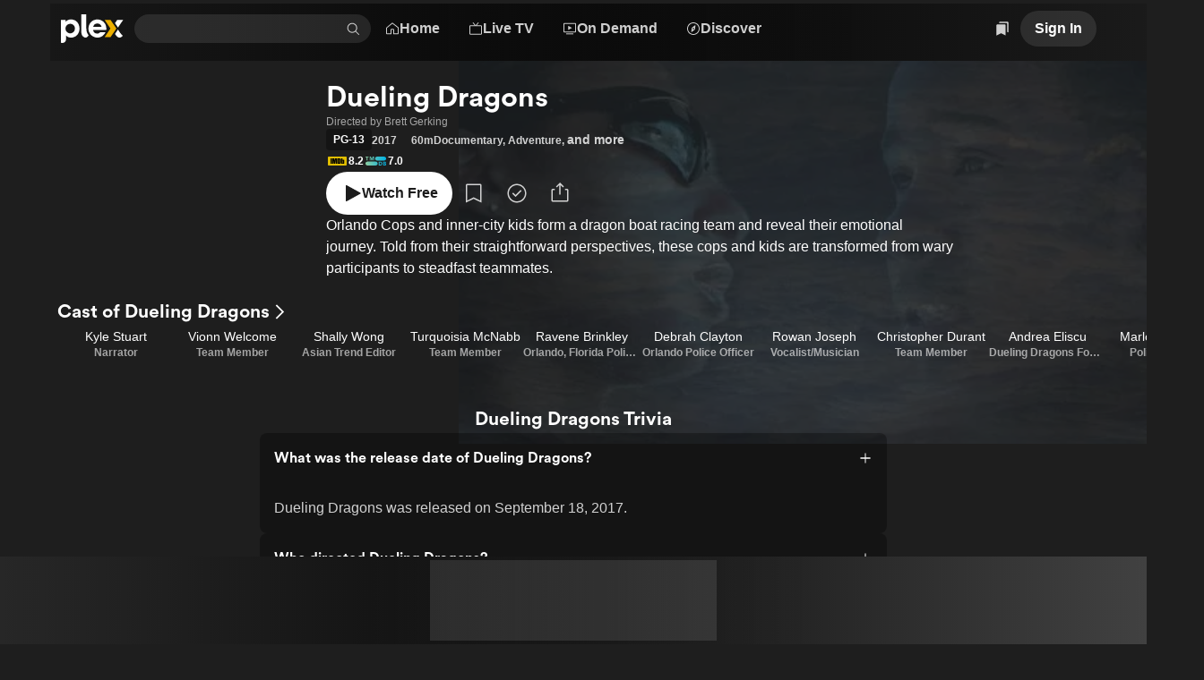

--- FILE ---
content_type: text/html; charset=utf-8
request_url: https://watch.plex.tv/movie/dueling-dragons
body_size: 76705
content:
<!DOCTYPE html><html lang="en"><head><meta charSet="utf-8"/><meta name="viewport" content="width=device-width, initial-scale=1"/><link rel="preload" as="image" imageSrcSet="https://images.plex.tv/photo?size=small-120&amp;scale=2&amp;url=https%3A%2F%2Fmetadata-static.plex.tv%2F4%2Fgracenote%2F43a4eeeb4b5ba0b0a616661cb2379e0b.jpg 240w, https://images.plex.tv/photo?size=medium-360&amp;scale=1&amp;url=https%3A%2F%2Fmetadata-static.plex.tv%2F4%2Fgracenote%2F43a4eeeb4b5ba0b0a616661cb2379e0b.jpg 360w, https://images.plex.tv/photo?size=medium-240&amp;scale=2&amp;url=https%3A%2F%2Fmetadata-static.plex.tv%2F4%2Fgracenote%2F43a4eeeb4b5ba0b0a616661cb2379e0b.jpg 480w, https://images.plex.tv/photo?size=medium-360&amp;scale=2&amp;url=https%3A%2F%2Fmetadata-static.plex.tv%2F4%2Fgracenote%2F43a4eeeb4b5ba0b0a616661cb2379e0b.jpg 720w, https://images.plex.tv/photo?size=large-480&amp;scale=2&amp;url=https%3A%2F%2Fmetadata-static.plex.tv%2F4%2Fgracenote%2F43a4eeeb4b5ba0b0a616661cb2379e0b.jpg 960w, https://images.plex.tv/photo?size=large-1280&amp;scale=1&amp;url=https%3A%2F%2Fmetadata-static.plex.tv%2F4%2Fgracenote%2F43a4eeeb4b5ba0b0a616661cb2379e0b.jpg 1280w, https://images.plex.tv/photo?size=large-720&amp;scale=2&amp;url=https%3A%2F%2Fmetadata-static.plex.tv%2F4%2Fgracenote%2F43a4eeeb4b5ba0b0a616661cb2379e0b.jpg 1440w, https://images.plex.tv/photo?size=large-1920&amp;scale=1&amp;url=https%3A%2F%2Fmetadata-static.plex.tv%2F4%2Fgracenote%2F43a4eeeb4b5ba0b0a616661cb2379e0b.jpg 1920w" imageSizes="(min-width: 1201px) 30vw, 50vw"/><link rel="stylesheet" href="/_next/static/chunks/126c08376756ae27.css" data-precedence="next"/><link rel="stylesheet" href="/_next/static/chunks/5ebb09ef8ff6b31f.css" data-precedence="next"/><link rel="stylesheet" href="/_next/static/chunks/7c4c8029a6380e2f.css" data-precedence="next"/><link rel="stylesheet" href="/_next/static/chunks/59c930b6a3c6c6ad.css" data-precedence="next"/><link rel="stylesheet" href="/_next/static/chunks/f294c1d729f11f4b.css" data-precedence="next"/><link rel="stylesheet" href="/_next/static/chunks/3dae03cf5eb0b4ec.css" data-precedence="next"/><link rel="stylesheet" href="/_next/static/chunks/1cc630d97a8d5602.css" data-precedence="next"/><link rel="stylesheet" href="/_next/static/chunks/72400f269e5719c6.css" data-precedence="next"/><link rel="stylesheet" href="/_next/static/chunks/f6e57e644dba227c.css" data-precedence="next"/><link rel="stylesheet" href="/_next/static/chunks/f0ab7900c5a98a22.css" data-precedence="next"/><link rel="stylesheet" href="/_next/static/chunks/373a05abd87672c9.css" data-precedence="next"/><link rel="stylesheet" href="/_next/static/chunks/93728800bbcbb2c8.css" data-precedence="next"/><link rel="stylesheet" href="/_next/static/chunks/a5cbdf34f5a71655.css" data-precedence="next"/><link rel="stylesheet" href="/_next/static/chunks/2d5bfb3179384155.css" data-precedence="next"/><link rel="stylesheet" href="/_next/static/chunks/0f8c20f3de5f9d76.css" data-precedence="next"/><link rel="stylesheet" href="/_next/static/chunks/2372217345d38ac5.css" data-precedence="next"/><link rel="stylesheet" href="/_next/static/chunks/8d56db57fcc5753b.css" data-precedence="next"/><link rel="stylesheet" href="/_next/static/chunks/039f5b539a827624.css" data-precedence="next"/><link rel="stylesheet" href="/_next/static/chunks/a01476d78b19bf49.css" data-precedence="next"/><link rel="stylesheet" href="/_next/static/chunks/87e4ad5e9eaa1403.css" data-precedence="next"/><link rel="stylesheet" href="/_next/static/chunks/2a1dfde26646338e.css" data-precedence="next"/><link rel="stylesheet" href="/_next/static/chunks/8a3022d059ce9397.css" data-precedence="next"/><link rel="stylesheet" href="/_next/static/chunks/696152193930c9b5.css" data-precedence="next"/><link rel="stylesheet" href="/_next/static/chunks/d2e5d84a75da4acb.css" data-precedence="next"/><link rel="stylesheet" href="/_next/static/chunks/3c6ad8735a2d0ca0.css" data-precedence="next"/><link rel="stylesheet" href="/_next/static/chunks/0e8d313e643a13c8.css" data-precedence="next"/><link rel="stylesheet" href="/_next/static/chunks/abf875bc8d47127c.css" data-precedence="next"/><link rel="stylesheet" href="/_next/static/chunks/209f7b3cf3fb5016.css" data-precedence="next"/><link rel="stylesheet" href="/_next/static/chunks/050d2acb9b370074.css" data-precedence="next"/><link rel="stylesheet" href="/_next/static/chunks/13cb8b3963a438fa.css" data-precedence="next"/><link rel="stylesheet" href="/_next/static/chunks/976d41c9ceb49d5e.css" data-precedence="next"/><link rel="stylesheet" href="/_next/static/chunks/bf9bbff5b23eec06.css" data-precedence="next"/><link rel="stylesheet" href="/_next/static/chunks/4f3aa2fcaef64bdb.css" data-precedence="next"/><link rel="stylesheet" href="/_next/static/chunks/fd48620f022526f4.css" data-precedence="next"/><link rel="stylesheet" href="/_next/static/chunks/b121f753fc06b6d6.css" data-precedence="next"/><link rel="stylesheet" href="/_next/static/chunks/c171c8317119edd3.css" data-precedence="next"/><link rel="stylesheet" href="/_next/static/chunks/01261020740754f2.css" data-precedence="next"/><link rel="stylesheet" href="/_next/static/chunks/2cb06ddc3b3ffb1f.css" data-precedence="next"/><link rel="stylesheet" href="/_next/static/chunks/2726981d3c131281.css" data-precedence="next"/><link rel="preload" as="script" fetchPriority="low" href="/_next/static/chunks/636a8dcb6dfa905d.js"/><script src="/_next/static/chunks/0e674ab9120aa31d.js" async=""></script><script src="/_next/static/chunks/d57222bd22e4c62a.js" async=""></script><script src="/_next/static/chunks/4e20528d54d4f755.js" async=""></script><script src="/_next/static/chunks/beea3e55a917c66b.js" async=""></script><script src="/_next/static/chunks/turbopack-cafd119ef3dde4a3.js" async=""></script><script src="/_next/static/chunks/fa39bd5afb65b240.js" async=""></script><script src="/_next/static/chunks/d846dc0e4ebb826f.js" async=""></script><script src="/_next/static/chunks/befabd227ccb008b.js" async=""></script><script src="/_next/static/chunks/1fa6b35089cbca68.js" async=""></script><script src="/_next/static/chunks/a18bd75d745af89c.js" async=""></script><script src="/_next/static/chunks/136e005f67722ccb.js" async=""></script><script src="/_next/static/chunks/48ed26e187b94dcf.js" async=""></script><script src="/_next/static/chunks/f4513d128228977e.js" async=""></script><script src="/_next/static/chunks/f45ba525db42c6c9.js" async=""></script><script src="/_next/static/chunks/6657dd9107c0355d.js" async=""></script><script src="/_next/static/chunks/0c024e251692b3b4.js" async=""></script><script src="/_next/static/chunks/a5fabdfb4b6c3e25.js" async=""></script><script src="/_next/static/chunks/b9bbc4c824dfea65.js" async=""></script><script src="/_next/static/chunks/97116250cea49d54.js" async=""></script><script src="/_next/static/chunks/b62e7b0132abbb61.js" async=""></script><script src="/_next/static/chunks/b1712fdb3d616088.js" async=""></script><script src="/_next/static/chunks/379f688c74952400.js" async=""></script><script src="/_next/static/chunks/f9660d4e990ee8b3.js" async=""></script><script src="/_next/static/chunks/372198c357e72214.js" async=""></script><script src="/_next/static/chunks/7db3443b1b930e44.js" async=""></script><script src="/_next/static/chunks/c7dfb4df22ec4b07.js" async=""></script><script src="/_next/static/chunks/8e49673bd3a78baa.js" async=""></script><script src="/_next/static/chunks/94c3f5f53c1691aa.js" async=""></script><script src="/_next/static/chunks/0a4c18af37445f99.js" async=""></script><script src="/_next/static/chunks/a67b79e484762422.js" async=""></script><script src="/_next/static/chunks/3dbee56f94ddfd6e.js" async=""></script><script src="/_next/static/chunks/3b35ed86fa2dae99.js" async=""></script><script src="/_next/static/chunks/4b2fe97d84a914fb.js" async=""></script><script src="/_next/static/chunks/f50ee5b2b22653a1.js" async=""></script><link rel="preload" href="//accounts.google.com/gsi/client" as="script"/><link rel="preload" href="//www.gstatic.com/cv/js/sender/v1/cast_sender.js?loadCastFramework=1" as="script"/><link rel="preload" href="//js.sentry-cdn.com/eb76eae607a34d13b8a50419d1ffaee2.min.js" as="script"/><meta name="next-size-adjust" content=""/><link as="font" crossorigin="anonymous" href="https://website-static.plex.tv/fonts/plexcircular-bold.woff2" rel="preload" type="font/woff2"/><meta content="1405987639482438" property="fb:app_id"/><meta name="theme-color" content="#000000"/><meta name="color-scheme" content="dark light"/><script src="/_next/static/chunks/a6dad97d9634a72d.js" noModule=""></script></head><body class="inter_d2a0c819-module__cprLFG__className _1f8cur00 react-chroma-dark inter_d2a0c819-module__cprLFG__variable"><div hidden=""><!--$?--><template id="B:0"></template><!--/$--></div><div class="layout-module__KkKiua__app"><div class="_6yepka0 _6yepka2"></div><header class="NavBar-module__OAiwia__navBar"><div class="_6yepka0 _6yepka3 _6yepka2"></div><div class="NavBar-module__OAiwia__logoAndSearch"><a aria-disabled="false" aria-label="Plex" class="_1r6wp5u0 _1ibfqem2 _1ibfqem1 _1ibfqemg t432yj0 _1ibfqem5 _1ibfqeml _1ibfqemo det6jp2g det6jp1g det6jp18" href="/"><div class="_13usayk0 det6jp8 det6jp1w det6jpg det6jp1g det6jp1c det6jp14 det6jp3k det6jp2g"><svg aria-hidden="true" class="dy73tx0 dy73tx1 dy73tx3 det6jp5s" fill="currentColor" height="48" viewBox="0 0 105 48" width="105" xmlns="http://www.w3.org/2000/svg"><path d="M17.113 8.58569C12.9921 8.58569 10.3029 9.78804 8.01351 12.5924V9.50146H0V47.619C0 47.619 0.162684 47.6955 0.545152 47.7773C1.13879 47.9045 4.06709 48.58 6.25631 46.7086C8.15034 45.0882 8.5856 43.2125 8.5856 41.0534V35.5438C10.875 38.0045 13.5081 39.0355 17.1712 39.0355C25.0694 39.0355 31.1361 32.6251 31.1361 24.0967C31.1361 14.9971 25.2978 8.58677 17.113 8.58677V8.58569ZM15.5519 31.8613C11.1454 31.8613 7.62135 28.2111 7.62135 23.7422C7.62135 19.2732 11.7466 15.8741 15.5519 15.8741C20.0209 15.8741 23.4825 19.3368 23.4825 23.8047C23.4825 28.2726 20.0209 31.8613 15.5519 31.8613V31.8613Z" fill="white"></path><path d="M42.5294 23.2691C42.5294 26.5691 42.8946 30.5737 46.1483 34.9533C46.2118 35.0384 46.3896 35.2528 46.3896 35.2528C45.0741 37.5109 43.4171 39.03 41.2462 39.03C39.5332 39.03 37.8611 38.124 36.4681 36.5445C34.9791 34.8563 34.2681 32.652 34.2681 30.3572V0H42.5315L42.5283 23.2691H42.5294Z" fill="white"></path><path d="M83.2283 38.1208H73.2884L82.9363 23.8186L73.2884 9.50464H83.2283L92.8751 23.8186L83.2283 38.1208Z" fill="#EBAF00"></path><path d="M95.5265 22.1972L104.15 9.50464H94.1712L90.5361 14.7935L95.5265 22.1972Z" fill="white"></path><path d="M90.5361 32.8965C90.5383 32.903 92.2276 35.2527 92.2276 35.2527C93.8587 37.8104 95.951 39.0257 98.4451 39.0354C101.032 38.9891 102.874 36.6964 103.55 35.8927C103.55 35.8916 102.273 34.7679 100.691 32.89C98.5378 30.3324 95.6364 25.6856 95.5265 25.4863L90.5372 32.8976L90.5361 32.8965Z" fill="white"></path><path d="M65.8599 29.8906C64.1975 31.4237 63.0641 32.3115 60.7014 32.3115C56.5148 32.3115 54.1682 29.3897 53.8246 26.1274H75.8687C76.0077 25.6813 76.0982 25.1265 76.0982 24.2096C76.0982 15.2814 69.5726 8.58447 60.988 8.58447C52.4035 8.58447 46.1073 15.3956 46.1073 23.9231C46.1073 32.4505 52.8032 39.0332 61.1604 39.0332C66.9955 39.0332 72.0333 35.6945 74.8032 29.8896H65.861L65.8599 29.8906ZM61.0419 15.345C64.692 15.345 67.4232 17.7529 68.0524 20.8999H54.095C54.8502 17.5644 57.3918 15.345 61.043 15.345H61.0419Z" fill="white"></path></svg></div></a><div class="Search-module__31h-Vq__searchContainer" data-testid="universalSearch" id="universalSearch-container"><span style="position:absolute;border:0;width:1px;height:1px;padding:0;margin:-1px;overflow:hidden;clip:rect(0, 0, 0, 0);white-space:nowrap;word-wrap:normal"><label id="universalSearch-label" for="universalSearch-input">Find Movies &amp; TV</label></span><div class="_1yvvosp3 _1yvvosp2" style="max-width:100%"><input aria-activedescendant="" aria-autocomplete="list" aria-controls="universalSearch-menu" aria-expanded="false" aria-labelledby="universalSearch-label" autoComplete="off" id="universalSearch-input" role="combobox" autoCapitalize="none" autoCorrect="off" class="_1yvvosp5" type="search" value=""/><div class="_1yvvosp6"><button aria-label="Clear search" class="_1x9vcnm0 _1yvvosp7 t432yj0" role="button" tabindex="-1" type="button"><svg aria-hidden="true" class="dy73tx0 dy73tx1 dy73tx3 det6jp5w det6jp5x det6jp62" fill="currentColor" height="48" viewBox="0 0 48 48" width="48" xmlns="http://www.w3.org/2000/svg"><path d="M8.46448 37.4355L10.5645 39.5355L24 26.0999L37.4356 39.5355L39.5356 37.4355L26.1 23.9999L39.5356 10.5644L37.4356 8.46439L24 21.8999L10.5645 8.46438L8.46448 10.5644L21.9 23.9999L8.46448 37.4355Z" fill="currentColor"></path></svg></button><button aria-label="Search" class="_1x9vcnm0 _1yvvosp8 t432yj0" role="button" tabindex="-1" type="button"><svg aria-hidden="true" class="dy73tx0 dy73tx1 dy73tx3 det6jp5w det6jp5x det6jp62" fill="currentColor" height="48" viewBox="0 0 48 48" width="48" xmlns="http://www.w3.org/2000/svg"><path d="M45.5 43.3788L34.1718 32.0507C36.8939 28.7827 38.2513 24.5911 37.9616 20.3479C37.672 16.1046 35.7575 12.1364 32.6166 9.26865C29.4757 6.40093 25.35 4.85455 21.098 4.95117C16.846 5.04779 12.7948 6.77999 9.78742 9.78742C6.77999 12.7948 5.04779 16.846 4.95117 21.098C4.85455 25.35 6.40093 29.4757 9.26865 32.6166C12.1364 35.7575 16.1046 37.672 20.3479 37.9616C24.5911 38.2513 28.7827 36.8939 32.0507 34.1718L43.3788 45.5L45.5 43.3788ZM7.99999 21.5C7.99999 18.8299 8.79175 16.2199 10.2751 13.9998C11.7585 11.7797 13.867 10.0494 16.3338 9.02762C18.8006 8.00583 21.515 7.73849 24.1337 8.25939C26.7525 8.78029 29.1579 10.066 31.0459 11.954C32.9339 13.8421 34.2197 16.2475 34.7406 18.8663C35.2615 21.485 34.9941 24.1994 33.9724 26.6662C32.9506 29.133 31.2202 31.2414 29.0002 32.7248C26.7801 34.2082 24.17 35 21.5 35C17.9208 34.996 14.4893 33.5724 11.9584 31.0415C9.42755 28.5107 8.00396 25.0792 7.99999 21.5Z" fill="currentColor"></path></svg></button></div></div></div></div><div class="NavBar-module__OAiwia__mainMenu"><div class="det6jp0 det6jp1 det6jp6 det6jp7"><nav><ul><div class="_13usayk0 det6jp8 det6jp1o det6jpg det6jp1k det6jp1c det6jp14 det6jp3k det6jp28"><li><a aria-disabled="false" class="_1r6wp5u0 _1ibfqem2 _1ibfqem1 _1ibfqemf t432yj0 _1ibfqem5 det6jp2g det6jp1g det6jp1c" href="/"><div class="_13usayk0 det6jp8 det6jp1w det6jpg det6jp1g det6jp1c det6jp14 det6jp3k det6jp2g"><svg aria-hidden="true" class="dy73tx0 dy73tx1 dy73tx3 det6jp6s" fill="currentColor" height="48" viewBox="0 0 48 48" width="48" xmlns="http://www.w3.org/2000/svg"><path clip-rule="evenodd" d="M23.9864 4.00009C24.3242 4.00009 24.6522 4.11294 24.9185 4.32071L45 20V39.636C44.9985 40.4312 44.5623 41.4377 44 42C43.4377 42.5623 42.4311 42.9985 41.6359 43H27V28H21V43H6.5C5.70485 42.9984 4.56226 42.682 4 42.1197C3.43774 41.5575 3.00163 40.7952 3 40V21L23.0544 4.32071C23.3207 4.11294 23.6487 4.00009 23.9864 4.00009ZM30 28V40H42V21.4314L24 7.40726L6 22V40L18 40V28C18.0008 27.2046 18.3171 26.442 18.8796 25.8796C19.442 25.3171 20.2046 25.0008 21 25H27C27.7954 25.0009 28.5579 25.3173 29.1203 25.8797C29.6827 26.4421 29.9991 27.2046 30 28Z" fill="currentColor" fill-rule="evenodd"></path></svg><span class="dnbk0g0 dnbk0gh dnbk0gd dnbk0gr dnbk0gn det6jp1g det6jp1c det6jpn8" title="Home">Home</span></div></a></li><li><a id="navMenuLiveTV" aria-disabled="false" class="_1r6wp5u0 _1ibfqem2 _1ibfqem1 _1ibfqemf t432yj0 _1ibfqem5 det6jp2g det6jp1g det6jp1c" href="/live-tv"><div class="_13usayk0 det6jp8 det6jp1w det6jpg det6jp1g det6jp1c det6jp14 det6jp3k det6jp2g"><svg aria-hidden="true" class="dy73tx0 dy73tx1 dy73tx3 det6jp6s" fill="currentColor" height="48" viewBox="0 0 48 48" width="48" xmlns="http://www.w3.org/2000/svg"><path clip-rule="evenodd" d="M17 4.00001L24 13L31.0468 4L34.5 4L27.5 13H42C42.7957 13 43.5587 13.3161 44.1213 13.8787C44.6839 14.4413 45 15.2044 45 16V41C45 41.7957 44.6839 42.5587 44.1213 43.1213C43.5587 43.6839 42.7957 44 42 44H6C5.20435 44 4.44129 43.6839 3.87868 43.1213C3.31607 42.5587 3 41.7957 3 41V16C3 15.2044 3.31607 14.4413 3.87868 13.8787C4.44129 13.3161 5.20435 13 6 13L20.5 13L13.5 4L17 4.00001ZM42 41H6V16H42V41Z" fill="currentColor" fill-rule="evenodd"></path></svg><span class="dnbk0g0 dnbk0gh dnbk0gd dnbk0gr dnbk0gn det6jp1g det6jp1c det6jpn8" title="Live TV">Live TV</span></div></a></li><li><a id="navMenuOnDemand" aria-disabled="false" class="_1r6wp5u0 _1ibfqem2 _1ibfqem1 _1ibfqemf t432yj0 _1ibfqem5 det6jp2g det6jp1g det6jp1c" href="/on-demand"><div class="_13usayk0 det6jp8 det6jp1w det6jpg det6jp1g det6jp1c det6jp14 det6jp3k det6jp2g"><svg aria-hidden="true" class="dy73tx0 dy73tx1 dy73tx3 det6jp6s" fill="currentColor" height="48" viewBox="0 0 48 48" width="48" xmlns="http://www.w3.org/2000/svg"><path d="M19.5455 28C19.4008 28 19.2621 27.9429 19.1598 27.8414C19.0575 27.7398 19 27.602 19 27.4583V15.5417C19 15.4476 19.0247 15.3551 19.0717 15.2733C19.1186 15.1915 19.1862 15.1233 19.2678 15.0754C19.3494 15.0275 19.4422 15.0015 19.5369 15.0001C19.6317 14.9986 19.7253 15.0217 19.8083 15.067L30.7174 21.0254C30.803 21.0721 30.8743 21.1408 30.9241 21.2243C30.9738 21.3078 31 21.403 31 21.5C31 21.597 30.9738 21.6922 30.9241 21.7757C30.8743 21.8592 30.803 21.9279 30.7174 21.9746L19.8083 27.9329C19.7278 27.9769 19.6374 28 19.5455 28Z" fill="currentColor"></path><path clip-rule="evenodd" d="M42 5H6C5.20435 5 4.44129 5.31607 3.87868 5.87868C3.31607 6.44129 3 7.20435 3 8V34C3 34.7957 3.31607 35.5587 3.87868 36.1213C4.44129 36.6839 5.20435 37 6 37H42C42.7957 37 43.5587 36.6839 44.1213 36.1213C44.6839 35.5587 45 34.7957 45 34V8C45 7.20435 44.6839 6.44129 44.1213 5.87868C43.5587 5.31607 42.7957 5 42 5ZM42 34H6V8H42V34Z" fill="currentColor" fill-rule="evenodd"></path><path d="M36 40V43H12V40H36Z" fill="currentColor"></path></svg><span class="dnbk0g0 dnbk0gh dnbk0gd dnbk0gr dnbk0gn det6jp1g det6jp1c det6jpn8" title="On Demand">On Demand</span></div></a></li><li><a id="navMenuDiscover" aria-disabled="false" class="_1r6wp5u0 _1ibfqem2 _1ibfqem1 _1ibfqemf t432yj0 _1ibfqem5 det6jp2g det6jp1g det6jp1c" href="/discover"><div class="_13usayk0 det6jp8 det6jp1w det6jpg det6jp1g det6jp1c det6jp14 det6jp3k det6jp2g"><svg aria-hidden="true" class="dy73tx0 dy73tx1 dy73tx3 det6jp6s" fill="currentColor" height="48" viewBox="0 0 48 48" width="48" xmlns="http://www.w3.org/2000/svg"><path clip-rule="evenodd" d="M31.0012 13.7598C31.0546 13.3494 30.8569 12.9479 30.4999 12.7417C30.1428 12.5355 29.6963 12.5652 29.3675 12.8166L19.0718 20.6938C18.9639 20.7763 18.8699 20.8853 18.802 21.0031C18.734 21.1207 18.6901 21.2507 18.6725 21.3854L16.9985 34.2402C16.9452 34.6508 17.1428 35.0522 17.4999 35.2584C17.8569 35.4645 18.3035 35.435 18.6323 35.1835L28.928 27.3064C29.0358 27.2238 29.1298 27.1148 29.1977 26.9971C29.2656 26.8794 29.3097 26.7494 29.3273 26.6148L31.0012 13.7598ZM26.1649 25.25C25.4746 26.4458 23.9456 26.8554 22.7499 26.1651C21.5541 25.4747 21.1444 23.9458 21.8348 22.75C22.5252 21.5543 24.0541 21.1446 25.2499 21.835C26.4456 22.5253 26.8553 24.0543 26.1649 25.25Z" fill="currentColor" fill-rule="evenodd"></path><path clip-rule="evenodd" d="M45 24C45 35.598 35.598 45 24 45C12.402 45 3 35.598 3 24C3 12.402 12.402 3 24 3C35.598 3 45 12.402 45 24ZM42 24C42 33.9411 33.9411 42 24 42C14.0589 42 6 33.9411 6 24C6 14.0589 14.0589 6 24 6C33.9411 6 42 14.0589 42 24Z" fill="currentColor" fill-rule="evenodd"></path></svg><span class="dnbk0g0 dnbk0gh dnbk0gd dnbk0gr dnbk0gn det6jp1g det6jp1c det6jpn8" title="Discover">Discover</span></div></a></li></div></ul></nav><div class="_1f8cur00 react-chroma-light NavMenu-module__Uil70W__container"><div class="NavMenu-module__Uil70W__arrow" style="transition-property:none"></div><div class="NavMenu-module__Uil70W__menu" style="transition-property:none"><div aria-hidden="true" aria-labelledby="navMenuOnDemand" class="NavMenuContent-module__nHytaa__section" data-testid="navMenuSection-navMenuOnDemand" role="dialog"><span data-focus-scope-start="true" hidden=""></span><div class="_13usayk0 det6jp8 det6jp1o det6jpg det6jp1g det6jp1c det6jp14 det6jp28"><div class="NavMenuContentList-module__mhkbFW__container NavMenuContentList-module__mhkbFW__s NavMenuContentList-module__mhkbFW__tinted"><div class="dnbk0g0 dnbk0gi dnbk0gb dnbk0gn det6jp1g det6jp1c det6jpn8"><div class="_13usayk0 det6jp8 det6jp1o det6jpk det6jp1g det6jp1c det6jp14 det6jp3k det6jp28"><div class="NavMenuContentListHeading-module__T4aqIG__heading"><h3 class="dnbk0g0 dnbk0gk dnbk0g8 dnbk0gn det6jp1g det6jp1c det6jpn8">Explore</h3></div><ul class="NavMenuContentList-module__mhkbFW__grid"><li class="_13usayk0 det6jp8 det6jp1o det6jpk det6jp1g det6jp1c det6jp14 det6jp28"><a aria-disabled="false" class="_1r6wp5u0 NavMenuContentListItem-module__l1axXa__link NavMenuContentListItem-module__l1axXa__s" tabindex="-1" href="/on-demand"><span class="_13usayk0 det6jpc det6jp1w det6jpg det6jp1g det6jp1c det6jp14 det6jp3c det6jp28"><span class="_13usayk0 det6jpc det6jp1o det6jpk det6jp1g det6jp1c det6jp14 det6jp28"><span class="dnbk0g0 dnbk0gj dnbk0g1 dnbk0gn det6jp1g det6jp1c det6jpn8"><div class="_13usayk0 det6jp8 det6jp1w det6jpg det6jp1g det6jp1c det6jp14 det6jp3o det6jp28">Movies &amp; TV Shows</div></span></span></span></a></li><div aria-orientation="horizontal" class="cmpgut0 cmpgut4 cmpgut1 cmpgut6" role="separator" style="width:100%"></div><li class="_13usayk0 det6jp8 det6jp1o det6jpk det6jp1g det6jp1c det6jp14 det6jp28"><a aria-disabled="false" class="_1r6wp5u0 NavMenuContentListItem-module__l1axXa__link NavMenuContentListItem-module__l1axXa__s" tabindex="-1" href="/on-demand/list/trending"><span class="_13usayk0 det6jpc det6jp1w det6jpg det6jp1g det6jp1c det6jp14 det6jp3c det6jp28"><span class="_13usayk0 det6jpc det6jp1o det6jpk det6jp1g det6jp1c det6jp14 det6jp28"><span class="dnbk0g0 dnbk0gj dnbk0g1 dnbk0gn det6jp1g det6jp1c det6jpn8"><div class="_13usayk0 det6jp8 det6jp1w det6jpg det6jp1g det6jp1c det6jp14 det6jp3o det6jp28">Most Popular</div></span></span></span></a></li><li class="_13usayk0 det6jp8 det6jp1o det6jpk det6jp1g det6jp1c det6jp14 det6jp28"><a aria-disabled="false" class="_1r6wp5u0 NavMenuContentListItem-module__l1axXa__link NavMenuContentListItem-module__l1axXa__s" tabindex="-1" href="/on-demand/list/expiring"><span class="_13usayk0 det6jpc det6jp1w det6jpg det6jp1g det6jp1c det6jp14 det6jp3c det6jp28"><span class="_13usayk0 det6jpc det6jp1o det6jpk det6jp1g det6jp1c det6jp14 det6jp28"><span class="dnbk0g0 dnbk0gj dnbk0g1 dnbk0gn det6jp1g det6jp1c det6jpn8"><div class="_13usayk0 det6jp8 det6jp1w det6jpg det6jp1g det6jp1c det6jp14 det6jp3o det6jp28">Leaving Soon</div></span></span></span></a></li></ul></div></div></div><!--$?--><template id="B:1"></template><div class="_13usayk0 det6jpa0 det6jpbc det6jp8 det6jp1w det6jpk det6jp1g det6jp1c det6jp14 det6jp2g"><div aria-hidden="true" class="gaf5c41 gaf5c42 gaf5c47"></div></div><!--/$--></div><span data-focus-scope-end="true" hidden=""></span></div><div aria-hidden="true" aria-labelledby="navMenuLiveTV" class="NavMenuContent-module__nHytaa__section" data-testid="navMenuSection-navMenuLiveTV" role="dialog"><span data-focus-scope-start="true" hidden=""></span><div class="_13usayk0 det6jp8 det6jp1o det6jpg det6jp1g det6jp1c det6jp14 det6jp28"><div class="NavMenuContentList-module__mhkbFW__container NavMenuContentList-module__mhkbFW__s NavMenuContentList-module__mhkbFW__tinted"><div class="dnbk0g0 dnbk0gi dnbk0gb dnbk0gn det6jp1g det6jp1c det6jpn8"><div class="_13usayk0 det6jp8 det6jp1o det6jpk det6jp1g det6jp1c det6jp14 det6jp3k det6jp28"><div class="NavMenuContentListHeading-module__T4aqIG__heading"><h3 class="dnbk0g0 dnbk0gk dnbk0g8 dnbk0gn det6jp1g det6jp1c det6jpn8">Explore</h3></div><ul class="NavMenuContentList-module__mhkbFW__grid"><li class="_13usayk0 det6jp8 det6jp1o det6jpk det6jp1g det6jp1c det6jp14 det6jp28"><a aria-disabled="false" class="_1r6wp5u0 NavMenuContentListItem-module__l1axXa__link NavMenuContentListItem-module__l1axXa__s" tabindex="-1" href="/live-tv"><span class="_13usayk0 det6jpc det6jp1w det6jpg det6jp1g det6jp1c det6jp14 det6jp3c det6jp28"><span class="_13usayk0 det6jpc det6jp1o det6jpk det6jp1g det6jp1c det6jp14 det6jp28"><span class="dnbk0g0 dnbk0gj dnbk0g1 dnbk0gn det6jp1g det6jp1c det6jpn8"><div class="_13usayk0 det6jp8 det6jp1w det6jpg det6jp1g det6jp1c det6jp14 det6jp3o det6jp28">Browse Channels</div></span></span></span></a></li><div class="_13usayk0 det6jp8 det6jp1o det6jpk det6jp1g det6jp1c det6jp14 det6jp3k det6jp28"><div class="NavMenuContentListHeading-module__T4aqIG__heading"><h3 class="dnbk0g0 dnbk0gk dnbk0g8 dnbk0gn det6jp1g det6jp1c det6jpn8">Featured Channels</h3></div><!--$?--><template id="B:2"></template><div class="_13usayk0 det6jpa0 det6jpbc det6jp8 det6jp1w det6jpk det6jp1g det6jp1c det6jp14 det6jp2g"><div aria-hidden="true" class="gaf5c41 gaf5c42 gaf5c47"></div></div><!--/$--></div></ul></div></div></div><!--$?--><template id="B:3"></template><div class="_13usayk0 det6jpa0 det6jpbc det6jp8 det6jp1w det6jpk det6jp1g det6jp1c det6jp14 det6jp2g"><div aria-hidden="true" class="gaf5c41 gaf5c42 gaf5c47"></div></div><!--/$--></div><span data-focus-scope-end="true" hidden=""></span></div></div></div></div></div><div class="NavBar-module__OAiwia__navActions"><div class="_13usayk0 det6jp8 det6jp1w det6jpg det6jp1g det6jp1c det6jp14 det6jp3k det6jp28"><a aria-disabled="false" aria-label="Watchlist" class="_1r6wp5u0 _1ibfqem2 _1ibfqem1 _1ibfqemf t432yj0 _1ibfqem5 _1ibfqeml _1ibfqemo det6jp2g det6jp1g det6jp18" href="/watchlist/all"><div class="_13usayk0 det6jp8 det6jp1w det6jpg det6jp1g det6jp1c det6jp14 det6jp3k det6jp2g"><svg aria-hidden="true" class="dy73tx0 dy73tx1 dy73tx3 det6jp5w det6jp5x det6jp62" fill="currentColor" height="48" viewBox="0 0 48 48" width="48" xmlns="http://www.w3.org/2000/svg"><path d="M32.1323 10H6.63741C5.93792 10 5.26709 10.2784 4.77248 10.7741C4.27787 11.2697 4 11.9419 4 12.6429V47L19.3849 39.5119L34.7697 47V12.6429C34.7697 11.9419 34.4919 11.2697 33.9973 10.7741C33.5027 10.2784 32.8318 10 32.1323 10Z" fill="currentColor"></path><path clip-rule="evenodd" d="M15.5544 1H41.3326C42.0399 1 42.7182 1.26904 43.2183 1.74792C43.7184 2.22681 43.9993 2.87632 43.9993 3.55357V36.75L39.5561 34.6834V7.96396C39.5561 7.26619 39.2752 6.59699 38.7751 6.1036C38.275 5.6102 37.5967 5.33301 36.8894 5.33301H12.8877V3.55357C12.8877 2.87632 13.1687 2.22681 13.6688 1.74792C14.1689 1.26904 14.8472 1 15.5544 1Z" fill="currentColor" fill-rule="evenodd"></path></svg></div></a><div class="det6jp0 det6jp1 det6jp2 det6jp7"><a data-id="navBarSignInButton" aria-disabled="false" class="_1r6wp5u0 _1ibfqem2 _1ibfqem1 _1ibfqemb t432yj0 _1ibfqem5 det6jp2g det6jp1g det6jp1c" href="/account/sign-in?forwardUrl=%2Fmovie%2Fdueling-dragons%3F"><span class="dnbk0g0 dnbk0gh dnbk0gd dnbk0gr dnbk0gn det6jp1g det6jp1c det6jpn8" title="Sign In">Sign In</span></a></div><div class="det6jp4 det6jp5 det6jp6 det6jp3"><a aria-disabled="false" aria-label="Sign In" class="_1r6wp5u0 _1ibfqem2 _1ibfqem1 _1ibfqemf t432yj0 _1ibfqem5 _1ibfqeml _1ibfqemo det6jp2g det6jp1g det6jp18" href="/account/sign-in?forwardUrl=%2Fmovie%2Fdueling-dragons%3F"><div class="_13usayk0 det6jp8 det6jp1w det6jpg det6jp1g det6jp1c det6jp14 det6jp3k det6jp2g"><svg aria-hidden="true" class="dy73tx0 dy73tx1 dy73tx3 det6jp5w det6jp5x det6jp62" fill="currentColor" height="48" viewBox="0 0 48 48" width="48" xmlns="http://www.w3.org/2000/svg"><path clip-rule="evenodd" d="M19.8332 13.264C21.0666 12.4399 22.5166 12 24 12C25.9891 12 27.8968 12.7902 29.3033 14.1967C30.7098 15.6032 31.5 17.5109 31.5 19.5C31.5 20.9834 31.0601 22.4334 30.236 23.6668C29.4119 24.9001 28.2406 25.8614 26.8701 26.4291C25.4997 26.9968 23.9917 27.1453 22.5368 26.8559C21.082 26.5665 19.7456 25.8522 18.6967 24.8033C17.6478 23.7544 16.9335 22.418 16.6441 20.9632C16.3547 19.5083 16.5032 18.0003 17.0709 16.6299C17.6386 15.2594 18.5999 14.0881 19.8332 13.264ZM21.4999 23.2416C22.24 23.7361 23.11 24 24 24C25.1931 23.9986 26.3369 23.5241 27.1805 22.6805C28.0241 21.8369 28.4987 20.6931 28.5 19.5C28.5 18.61 28.2361 17.74 27.7416 16.9999C27.2472 16.2599 26.5443 15.6831 25.7221 15.3425C24.8998 15.0019 23.995 14.9128 23.1221 15.0865C22.2492 15.2601 21.4474 15.6887 20.818 16.318C20.1887 16.9474 19.7601 17.7492 19.5865 18.6221C19.4128 19.495 19.502 20.3998 19.8425 21.2221C20.1831 22.0443 20.7599 22.7471 21.4999 23.2416Z" fill="currentColor" fill-rule="evenodd"></path><path clip-rule="evenodd" d="M12.333 6.53914C15.7865 4.23163 19.8466 3 24 3C29.5676 3.00627 34.9054 5.22078 38.8423 9.15769C42.7792 13.0946 44.9937 18.4324 45 24C45 28.1534 43.7684 32.2135 41.4609 35.667C39.1534 39.1204 35.8736 41.812 32.0364 43.4015C28.1991 44.9909 23.9767 45.4068 19.9031 44.5965C15.8295 43.7862 12.0877 41.7861 9.15077 38.8492C6.21386 35.9123 4.21381 32.1705 3.40352 28.0969C2.59323 24.0233 3.0091 19.8009 4.59854 15.9636C6.18798 12.1264 8.8796 8.84665 12.333 6.53914ZM15 37.5V39.5648C17.7313 41.1596 20.8372 42 24 42C27.1628 42 30.2688 41.1596 33 39.5648V37.5C32.9987 36.3069 32.5242 35.1631 31.6805 34.3195C30.8369 33.4758 29.6931 33.0013 28.5 33H19.5C18.3069 33.0013 17.1631 33.4758 16.3195 34.3195C15.4758 35.1631 15.0013 36.3069 15 37.5ZM33.7564 32.1618C35.1572 33.5439 35.9589 35.4211 35.9888 37.3887C38.7089 34.9598 40.6272 31.762 41.4895 28.2187C42.3519 24.6754 42.1176 20.9537 40.8178 17.5465C39.518 14.1393 37.2139 11.2072 34.2107 9.13855C31.2075 7.0699 27.6467 5.96224 24 5.96224C20.3533 5.96224 16.7925 7.0699 13.7893 9.13855C10.7861 11.2072 8.48203 14.1393 7.18222 17.5465C5.88241 20.9537 5.64817 24.6754 6.51051 28.2187C7.37285 31.762 9.2911 34.9598 12.0113 37.3887C12.0411 35.4211 12.8428 33.5439 14.2436 32.1618C15.6444 30.7797 17.5322 30.0034 19.5 30H28.5C30.4679 30.0034 32.3556 30.7797 33.7564 32.1618Z" fill="currentColor" fill-rule="evenodd"></path></svg></div></a></div></div></div></header><main class="_13usayk0 det6jpao det6jpc0 det6jp80 det6jp9c det6jp8 det6jp1o det6jpk det6jp1k det6jp1c det6jp14 det6jp3w det6jp28"><div class="DetailsStack-module__ow4yEq__container"><div class="_13usayk0 det6jpa4 det6jpa5 det6jp9q det6jpbg det6jpbh det6jpb2 det6jp7g det6jp7h det6jp7e det6jp8s det6jp8t det6jp8q det6jp8 det6jp1o det6jpk det6jp1g det6jp1c det6jp14 det6jp38 det6jp39 det6jp32 det6jp28"><div class="det6jp0 det6jp5 det6jp6 det6jp7"><div class="LumaMetadataBackground-module__lQAv4q__artwork"><img alt="" loading="eager" decoding="async" data-nimg="fill" style="position:absolute;height:100%;width:100%;left:0;top:0;right:0;bottom:0;object-fit:cover;color:transparent" sizes="(min-width: 1201px) 30vw, 50vw" srcSet="https://images.plex.tv/photo?size=small-120&amp;scale=2&amp;url=https%3A%2F%2Fmetadata-static.plex.tv%2F4%2Fgracenote%2F43a4eeeb4b5ba0b0a616661cb2379e0b.jpg 240w, https://images.plex.tv/photo?size=medium-360&amp;scale=1&amp;url=https%3A%2F%2Fmetadata-static.plex.tv%2F4%2Fgracenote%2F43a4eeeb4b5ba0b0a616661cb2379e0b.jpg 360w, https://images.plex.tv/photo?size=medium-240&amp;scale=2&amp;url=https%3A%2F%2Fmetadata-static.plex.tv%2F4%2Fgracenote%2F43a4eeeb4b5ba0b0a616661cb2379e0b.jpg 480w, https://images.plex.tv/photo?size=medium-360&amp;scale=2&amp;url=https%3A%2F%2Fmetadata-static.plex.tv%2F4%2Fgracenote%2F43a4eeeb4b5ba0b0a616661cb2379e0b.jpg 720w, https://images.plex.tv/photo?size=large-480&amp;scale=2&amp;url=https%3A%2F%2Fmetadata-static.plex.tv%2F4%2Fgracenote%2F43a4eeeb4b5ba0b0a616661cb2379e0b.jpg 960w, https://images.plex.tv/photo?size=large-1280&amp;scale=1&amp;url=https%3A%2F%2Fmetadata-static.plex.tv%2F4%2Fgracenote%2F43a4eeeb4b5ba0b0a616661cb2379e0b.jpg 1280w, https://images.plex.tv/photo?size=large-720&amp;scale=2&amp;url=https%3A%2F%2Fmetadata-static.plex.tv%2F4%2Fgracenote%2F43a4eeeb4b5ba0b0a616661cb2379e0b.jpg 1440w, https://images.plex.tv/photo?size=large-1920&amp;scale=1&amp;url=https%3A%2F%2Fmetadata-static.plex.tv%2F4%2Fgracenote%2F43a4eeeb4b5ba0b0a616661cb2379e0b.jpg 1920w" src="https://images.plex.tv/photo?size=large-1920&amp;scale=1&amp;url=https%3A%2F%2Fmetadata-static.plex.tv%2F4%2Fgracenote%2F43a4eeeb4b5ba0b0a616661cb2379e0b.jpg"/></div></div><div class="_13usayk0 det6jp8 det6jp1w det6jp1t det6jpk det6jph det6jp1g det6jp1c det6jp14 det6jp38 det6jp31 det6jp2c det6jp2d" data-testid="metadata"><div class="_13usayk0 det6jp8 det6jp1w det6jpk det6jp1g det6jp18 det6jp14 det6jp3k det6jp28" data-testid="metadata-poster"><div class="_1fh5d4i0 _1fh5d4i2" style="width:clamp(150px, 25vw, 300px);aspect-ratio:0.6666666666666666"><div class="_1r30c241 _1r30c240 _1r30c243 det6jp80 det6jp9c det6jpao det6jpc0"><img alt="" loading="lazy" decoding="async" data-nimg="fill" style="position:absolute;height:100%;width:100%;left:0;top:0;right:0;bottom:0;object-fit:cover;color:transparent" sizes="(max-width: 600px) 150px, (min-width: 1201px) 300px, 25vw" srcSet="https://images.plex.tv/photo?size=small-120&amp;scale=2&amp;url=https%3A%2F%2Fmetadata-static.plex.tv%2F6%2Fgracenote%2F63ca72f7df6646f12768dcd3435c7eaf.jpg 240w, https://images.plex.tv/photo?size=medium-360&amp;scale=1&amp;url=https%3A%2F%2Fmetadata-static.plex.tv%2F6%2Fgracenote%2F63ca72f7df6646f12768dcd3435c7eaf.jpg 360w, https://images.plex.tv/photo?size=medium-240&amp;scale=2&amp;url=https%3A%2F%2Fmetadata-static.plex.tv%2F6%2Fgracenote%2F63ca72f7df6646f12768dcd3435c7eaf.jpg 480w, https://images.plex.tv/photo?size=medium-360&amp;scale=2&amp;url=https%3A%2F%2Fmetadata-static.plex.tv%2F6%2Fgracenote%2F63ca72f7df6646f12768dcd3435c7eaf.jpg 720w, https://images.plex.tv/photo?size=large-480&amp;scale=2&amp;url=https%3A%2F%2Fmetadata-static.plex.tv%2F6%2Fgracenote%2F63ca72f7df6646f12768dcd3435c7eaf.jpg 960w, https://images.plex.tv/photo?size=large-1280&amp;scale=1&amp;url=https%3A%2F%2Fmetadata-static.plex.tv%2F6%2Fgracenote%2F63ca72f7df6646f12768dcd3435c7eaf.jpg 1280w, https://images.plex.tv/photo?size=large-720&amp;scale=2&amp;url=https%3A%2F%2Fmetadata-static.plex.tv%2F6%2Fgracenote%2F63ca72f7df6646f12768dcd3435c7eaf.jpg 1440w, https://images.plex.tv/photo?size=large-1920&amp;scale=1&amp;url=https%3A%2F%2Fmetadata-static.plex.tv%2F6%2Fgracenote%2F63ca72f7df6646f12768dcd3435c7eaf.jpg 1920w" src="https://images.plex.tv/photo?size=large-1920&amp;scale=1&amp;url=https%3A%2F%2Fmetadata-static.plex.tv%2F6%2Fgracenote%2F63ca72f7df6646f12768dcd3435c7eaf.jpg"/></div></div></div><div class="_13usayk0 det6jp8 det6jp1o det6jpk det6jp1g det6jp1c det6jp14 det6jp34 det6jp28" data-testid="metadata-top-level-items" style="max-width:min(100%, var(--layout-optimal-line-length-width))"><div class="_13usayk0 det6jp8 det6jp1o det6jpk det6jp1g det6jp1c det6jp14 det6jp3c det6jp28"><div class="_13usayk0 det6jp8 det6jp1w det6jp1t det6jpk det6jp1g det6jp1c det6jp14 det6jp28 det6jp29"><h1 class="dnbk0g0 dnbk0gj dnbk0g6 dnbk0gn det6jp1g det6jp1c det6jpn0 det6jpmx" data-testid="metadata-title">Dueling Dragons</h1><span class="dnbk0g0 dnbk0gk dnbk0gc dnbk0gn det6jp1g det6jp1c det6jpn0 det6jpmx" data-testid="metadata-tagline">Directed by <a aria-disabled="false" class="_1r6wp5u0 w01fra1 w01fra0 w01fra2 t432yj0 w01frab det6jp1g det6jp1c" href="/person/brett-gerking">Brett Gerking</a></span></div><div class="_13usayk0 det6jp8 det6jp1w det6jp1t det6jpk det6jp1g det6jp1c det6jp14 det6jp3o det6jp28 det6jp29"><div class="_13usayk0 det6jp8 det6jp1w det6jp1x det6jpg det6jp1g det6jp1c det6jpw det6jp3g det6jp2g det6jp2d"><div class="_13usayk0 det6jp8 det6jp1w det6jpg det6jp1g det6jp1c det6jp14 det6jp3g det6jp28" data-testid="metadata-badges" style="min-height:24px"><span class="eyw4qs0 eyw4qs1 eyw4qs6 det6jp1g det6jp1c" title="PG-13"><span class="dnbk0g0 dnbk0gh dnbk0gf dnbk0gr dnbk0gn det6jp1g det6jp1c det6jpn8" title="PG-13">PG-13</span></span></div><span class="dnbk0g0 dnbk0gi dnbk0gb dnbk0gn det6jp1g det6jp1c det6jpn0 det6jpmx" data-testid="metadata-line1"><span class="dnbk0g0 dnbk0gi dnbk0gf dnbk0gn det6jp1g det6jp1c det6jpn8">2017</span>    <span data-id="duration" aria-label="60 minutes" class="dnbk0g0 dnbk0gi dnbk0gf dnbk0gn det6jp1g det6jp1c det6jpn8">60m</span></span><span class="dnbk0g0 dnbk0gi dnbk0gb dnbk0gn det6jp1g det6jp1c det6jpn0 det6jpmx" data-testid="metadata-line2"><span class="dnbk0g0 dnbk0gi dnbk0gf dnbk0gn det6jp1g det6jp1c det6jpn8"><a aria-disabled="false" class="_1r6wp5u0 w01fra1 w01fra0 w01fra2 t432yj0 w01frab det6jp1g det6jp1c" href="/on-demand/category/documentary">Documentary</a>, <a aria-disabled="false" class="_1r6wp5u0 w01fra1 w01fra0 w01fra2 t432yj0 w01frab det6jp1g det6jp1c" href="/on-demand/category/adventure">Adventure</a>,<!-- --> <button class="_1x9vcnm0 _18g3b2g1 _18g3b2g0 _18g3b2g2 t432yj0" role="button" type="button"><span class="dnbk0g0 dnbk0gh dnbk0ge dnbk0gn det6jp1g det6jp1c det6jpn8">and more</span></button></span></span></div><div class="_13usayk0 det6jp8 det6jp1w det6jp1x det6jpk det6jph det6jp1g det6jp1c det6jp14 det6jp3o det6jp3d det6jp2g det6jp2d"><div class="_13usayk0 det6jp8 det6jp1w det6jpg det6jp1g det6jp1c det6jpw det6jp3c det6jp28" data-testid="metadata-ratings" style="min-height:24px"><span class="_13usayk0 det6jpc det6jp1w det6jpg det6jp1g det6jp18 det6jp14 det6jp3o det6jp28" title="8.2 audience rating on IMDb"><svg aria-hidden="true" class="dy73tx0 dy73tx1 dy73tx3 det6jp6s" fill="currentColor" height="48" viewBox="0 0 74 48" width="74" xmlns="http://www.w3.org/2000/svg"><path clip-rule="evenodd" d="M6 12.1248C6 10.399 7.38744 9 9.09981 9H64.9002C66.6122 9 68 10.3993 68 12.1248V35.8753C68 37.601 66.6126 39 64.9002 39H9.09981C7.38781 39 6 37.6008 6 35.8753V12.1248Z" fill="#E1BE00" fill-rule="evenodd"></path><path clip-rule="evenodd" d="M54.1049 14.9226V20.8376C54.4818 20.4016 54.902 20.0763 55.3655 19.862C55.8292 19.6477 56.525 19.5397 57.068 19.5397C57.6936 19.5397 58.2358 19.6367 58.6955 19.8314C59.1556 20.0257 59.506 20.2983 59.7473 20.6489C59.9884 20.9997 60.1331 21.3432 60.1825 21.6792C60.2313 22.0152 60.256 22.7319 60.256 23.8298V28.9317C60.256 30.0222 60.1825 30.8338 60.0355 31.368C59.8881 31.9019 59.5429 32.3654 59 32.7574C58.4568 33.149 57.8125 33.3452 57.0655 33.3452C56.5301 33.3452 55.8375 33.2291 55.3736 32.9964C54.9097 32.7636 54.4855 32.4142 54.101 31.9484L53.8067 33.107H49.5542V14.9227L54.1049 14.9226ZM14.6312 33.1075H19.355V14.9231H14.6312V33.1075ZM27.0923 14.9226C27.2724 16.0235 27.461 17.3157 27.6585 18.7982L28.3354 23.4179L29.4294 14.9229H35.6V33.1073H31.4757L31.4607 20.8335L29.8087 33.1073H26.8618L25.1204 21.1004L25.1055 33.1073H20.9681V14.9229L27.0923 14.9226ZM40.74 14.923C43.0263 14.923 44.3418 15.028 45.1475 15.2374C45.9534 15.4465 46.5666 15.7903 46.9862 16.2689C47.4061 16.7474 47.6684 17.2802 47.7734 17.8668C47.8782 18.4537 47.9454 19.607 47.9454 21.3268V27.713C47.9454 29.343 47.8541 30.433 47.7005 30.9824C47.5466 31.5324 47.2787 31.9622 46.8966 32.2723C46.5139 32.5824 46.0419 32.7993 45.4796 32.9225C44.9171 33.0461 44.0702 33.1077 42.9386 33.1077H37.2154V14.9233L40.74 14.923ZM55.6978 28.6953C55.6978 29.5753 55.6541 30.1313 55.5668 30.3626C55.4793 30.5941 55.099 30.7105 54.8106 30.7105C54.5293 30.7105 54.3418 30.5988 54.2468 30.3748C54.1519 30.151 54.1048 29.64 54.1048 28.8411V24.0354C54.1048 23.2069 54.1465 22.6905 54.2298 22.4849C54.3132 22.2801 54.4953 22.1771 54.7763 22.1771C55.0643 22.1771 55.451 22.2941 55.5498 22.5292C55.6483 22.7643 55.6977 23.2664 55.6977 24.0348L55.6978 28.6953ZM42.987 18.196C43.1736 18.304 43.2933 18.4746 43.3453 18.7058C43.3974 18.9376 43.4239 19.4644 43.4239 20.2864V27.3364C43.4239 28.5471 43.3453 29.2883 43.1885 29.5611C43.0316 29.8343 42.6135 29.9704 41.9347 29.9704V18.0335C42.4493 18.0335 42.8003 18.0876 42.987 18.196Z" fill="black" fill-rule="evenodd"></path></svg><span class="dnbk0g0 dnbk0gj dnbk0gf dnbk0gr dnbk0gn det6jp1g det6jp18 det6jpn8" title="8.2 audience rating on IMDb">8.2</span></span><span class="_13usayk0 det6jpc det6jp1w det6jpg det6jp1g det6jp18 det6jp14 det6jp3o det6jp28" title="7.0 audience rating on TMDB"><svg aria-hidden="true" class="dy73tx0 dy73tx1 dy73tx3 det6jp6s" fill="currentColor" height="48" viewBox="0 0 82 48" width="82" xmlns="http://www.w3.org/2000/svg"><path d="M44.8819 22.2769H69.4982C71.222 22.2769 72.8752 21.5919 74.0944 20.3726C75.3136 19.1534 75.999 17.4995 76 15.7747C76 14.0492 75.315 12.3944 74.0957 11.1743C72.8763 9.95422 71.2226 9.26878 69.4982 9.26878H44.8819C43.1576 9.26878 41.5038 9.95422 40.2845 11.1743C39.0652 12.3944 38.3801 14.0492 38.3801 15.7747C38.3811 17.4995 39.0666 19.1534 40.2858 20.3726C41.505 21.5919 43.1582 22.2769 44.8819 22.2769ZM12.5018 38.8454H40.7976C42.5214 38.8454 44.1746 38.1604 45.3938 36.9411C46.613 35.7218 47.2984 34.068 47.2994 32.3432C47.2994 30.6177 46.6144 28.9629 45.3951 27.7428C44.1758 26.5227 42.522 25.8373 40.7976 25.8373H12.5018C10.7774 25.8373 9.12365 26.5227 7.90433 27.7428C6.68501 28.9629 6 30.6177 6 32.3432H6C6.00098 34.068 6.68641 35.7218 7.90563 36.9411C9.12485 38.1604 10.778 38.8454 12.5018 38.8454ZM9.83042 22.0412H12.7005V11.5479H16.4168V9H6.11407V11.5405H9.83042V22.0412ZM20.17 22.0412H23.0401V12.0376H23.0768L26.3885 22.0339H28.5962L32.0182 12.0376H32.055V22.0339H34.925V9H30.5648L27.5475 17.5052H27.5107L24.5119 9H20.17V22.0412ZM62.0876 29.4971C61.7037 28.6961 61.1334 27.9991 60.4244 27.4647C59.6889 26.9264 58.8531 26.5409 57.9665 26.3306C56.9952 26.0878 55.9981 25.9642 54.9971 25.9624H50.692V38.9963H55.3834C56.3258 39.0009 57.2632 38.858 58.1615 38.5729C59.0096 38.3146 59.8021 37.9001 60.498 37.3505C61.175 36.8007 61.7237 36.1096 62.106 35.3255C62.5192 34.4542 62.7245 33.4988 62.7057 32.5346C62.7357 31.488 62.5242 30.4486 62.0876 29.4971ZM59.3537 34.2577C59.1384 34.749 58.8046 35.1792 58.3823 35.5096C57.9433 35.8324 57.4421 36.0606 56.9104 36.1797C56.3072 36.3187 55.6897 36.3867 55.0706 36.3822H53.5804V28.6502H55.273C55.8538 28.6473 56.4321 28.7254 56.9914 28.8822C57.5059 29.021 57.99 29.2545 58.419 29.5707C58.8124 29.8805 59.1317 30.2742 59.3537 30.7231C59.6064 31.2408 59.7325 31.8113 59.7216 32.3873C59.7378 33.0303 59.6121 33.6689 59.3537 34.2577ZM75.7755 34.2099C75.6456 33.8539 75.4482 33.5263 75.1942 33.2452C74.9414 32.9656 74.6396 32.7348 74.3037 32.5641C73.9374 32.379 73.5434 32.2547 73.1373 32.1959V32.1591C73.7684 31.9777 74.3334 31.6171 74.7637 31.1208C75.1878 30.6034 75.4077 29.9485 75.3818 29.2798C75.4094 28.6802 75.2624 28.0854 74.9587 27.5677C74.6815 27.1457 74.3017 26.8011 73.8548 26.5663C73.3741 26.3179 72.8535 26.1559 72.3168 26.0876C71.7537 26.0071 71.1856 25.9665 70.6168 25.9661H65.7598V39H71.0951C71.6789 39.0003 72.2611 38.9386 72.8319 38.8159C73.3876 38.7046 73.9202 38.4991 74.4067 38.2084C74.8672 37.9335 75.2577 37.5554 75.5474 37.1038C75.8577 36.5841 76.011 35.9857 75.989 35.3807C75.9895 34.9817 75.9211 34.5855 75.7866 34.2099H75.7755ZM68.6298 28.4109H70.58C70.8085 28.4118 71.0364 28.434 71.2607 28.4772C71.4783 28.5163 71.689 28.587 71.8862 28.687C72.0681 28.7863 72.2224 28.9293 72.3352 29.1031C72.4594 29.3039 72.5209 29.5372 72.5118 29.7732C72.5171 30.0041 72.4626 30.2324 72.3536 30.4359C72.2543 30.6147 72.1128 30.7664 71.9414 30.8778C71.7631 30.9909 71.5663 31.0718 71.3601 31.1171C71.1467 31.1674 70.928 31.1921 70.7088 31.1907H68.6298V28.4109ZM72.9423 35.7747C72.8316 35.9668 72.6779 36.1306 72.4934 36.2533C72.3063 36.3792 72.0962 36.4668 71.8752 36.511C71.6554 36.5606 71.4308 36.5853 71.2055 36.5847H68.6298V33.6392H70.8008C71.047 33.6415 71.2928 33.66 71.5367 33.6944C71.7956 33.73 72.049 33.798 72.291 33.8969C72.5167 33.9914 72.7152 34.1408 72.8687 34.3314C73.0288 34.5426 73.1107 34.8028 73.1005 35.0677C73.1123 35.3133 73.0576 35.5576 72.9423 35.7747Z" fill="url(#paint0_linear_67_335)"></path><defs><linearGradient gradientUnits="userSpaceOnUse" id="paint0_linear_67_335" x1="6" x2="76" y1="24.0074" y2="24.0074"><stop stop-color="#90CEA1"></stop><stop offset="0.56" stop-color="#3CBEC9"></stop><stop offset="1" stop-color="#00B3E5"></stop></linearGradient></defs></svg><span class="dnbk0g0 dnbk0gj dnbk0gf dnbk0gr dnbk0gn det6jp1g det6jp18 det6jpn8" title="7.0 audience rating on TMDB">7.0</span></span></div></div></div></div><div class="_13usayk0 det6jp8 det6jp1o det6jp1p det6jpk det6jph det6jp1g det6jp1c det6jp14 det6jp3c det6jp28 det6jp29"><a data-id="watch" aria-disabled="false" class="_1r6wp5u0 _1ibfqem2 _1ibfqem1 _1ibfqemc t432yj0 _1ibfqem5 det6jp2g det6jp1k det6jp1h det6jp1c" href="/watch/movie/dueling-dragons?uri=provider%3A%2F%2Ftv.plex.provider.vod%2Flibrary%2Fmetadata%2F5f40ce6dfea1a1003fb9b197"><div class="_13usayk0 det6jp8 det6jp1w det6jpg det6jp1g det6jp1c det6jp14 det6jp3k det6jp2g"><svg aria-hidden="true" class="dy73tx0 dy73tx1 dy73tx3 det6jp5w" fill="currentColor" height="48" viewBox="0 0 48 48" width="48" xmlns="http://www.w3.org/2000/svg"><path d="M13.5 42C13.1022 42 12.7206 41.842 12.4393 41.5607C12.158 41.2794 12 40.8978 12 40.5V7.49999C12 7.23932 12.0679 6.98314 12.197 6.75671C12.3262 6.53028 12.5121 6.34141 12.7365 6.20873C12.9609 6.07605 13.216 6.00413 13.4766 6.00006C13.7372 5.99599 13.9944 6.05992 14.2229 6.18554L44.2228 22.6855C44.4582 22.815 44.6545 23.0052 44.7912 23.2364C44.9279 23.4676 45.0001 23.7313 45.0001 23.9999C45.0001 24.2685 44.9279 24.5322 44.7912 24.7634C44.6545 24.9946 44.4582 25.1849 44.2228 25.3143L14.2229 41.8143C14.0014 41.9361 13.7527 41.9999 13.5 42Z" fill="currentColor"></path></svg><span class="dnbk0g0 dnbk0gh dnbk0gd dnbk0gr dnbk0gn det6jp1g det6jp1c det6jpn8" title="Watch Free">Watch Free</span></div></a><div class="_13usayk0 det6jp8 det6jp1o det6jpg det6jp1g det6jp1c det6jp14 det6jp3k det6jp28"><a data-id="upsellWatchlist" data-state="closed" aria-disabled="false" aria-label="Add to Watchlist" class="_1r6wp5u0 _1ibfqem2 _1ibfqem1 _1ibfqemf t432yj0 _1ibfqem5 _1ibfqeml _1ibfqemo det6jp2g det6jp1k det6jp1h det6jp18" href="/account/sign-up?forwardUrl=%2Fmovie%2Fdueling-dragons%3Fwl%3D1"><div class="_13usayk0 det6jp8 det6jp1w det6jpg det6jp1g det6jp1c det6jp14 det6jp3k det6jp2g"><svg aria-hidden="true" class="dy73tx0 dy73tx1 dy73tx3 det6jp5w" fill="currentColor" height="48" viewBox="0 0 48 48" width="48" xmlns="http://www.w3.org/2000/svg"><path d="M38 6V40.125L24.85 33.74L23.5 33.065L22.15 33.74L9 40.125V6H38ZM38 3H9C8.20435 3 7.44129 3.31607 6.87868 3.87868C6.31607 4.44129 6 5.20435 6 6V45L23.5 36.5L41 45V6C41 5.20435 40.6839 4.44129 40.1213 3.87868C39.5587 3.31607 38.7957 3 38 3Z" fill="currentColor"></path></svg></div></a><a data-id="markAsWatched" data-state="closed" aria-disabled="false" aria-label="Mark as Watched" class="_1r6wp5u0 _1ibfqem2 _1ibfqem1 _1ibfqemf t432yj0 _1ibfqem5 _1ibfqeml _1ibfqemo det6jp2g det6jp1k det6jp1h det6jp18" href="/account/sign-in?forwardUrl=%2Fmovie%2Fdueling-dragons%3F"><div class="_13usayk0 det6jp8 det6jp1w det6jpg det6jp1g det6jp1c det6jp14 det6jp3k det6jp2g"><svg aria-hidden="true" class="dy73tx0 dy73tx1 dy73tx3 det6jp5w" fill="currentColor" height="48" viewBox="0 0 48 48" width="48" xmlns="http://www.w3.org/2000/svg"><path d="M13.5 24.6195L21 32.121L34.5 18.6225L32.3775 16.5L21 27.879L15.6195 22.5L13.5 24.6195Z" fill="currentColor"></path><path clip-rule="evenodd" d="M12.333 6.53914C15.7865 4.23163 19.8466 3 24 3C29.5696 3 34.911 5.21249 38.8493 9.15076C42.7875 13.089 45 18.4305 45 24C45 28.1534 43.7684 32.2135 41.4609 35.667C39.1534 39.1204 35.8736 41.812 32.0364 43.4015C28.1991 44.9909 23.9767 45.4068 19.9031 44.5965C15.8295 43.7862 12.0877 41.7861 9.15077 38.8492C6.21386 35.9123 4.21381 32.1705 3.40352 28.0969C2.59323 24.0233 3.0091 19.8009 4.59854 15.9636C6.18798 12.1264 8.8796 8.84665 12.333 6.53914ZM13.9997 38.9665C16.9598 40.9443 20.4399 42 24 42C28.7739 42 33.3523 40.1036 36.7279 36.7279C40.1036 33.3523 42 28.7739 42 24C42 20.4399 40.9443 16.9598 38.9665 13.9997C36.9886 11.0397 34.1774 8.73255 30.8883 7.37017C27.5992 6.00779 23.98 5.65133 20.4884 6.34586C16.9967 7.0404 13.7894 8.75473 11.2721 11.2721C8.75474 13.7894 7.04041 16.9967 6.34587 20.4884C5.65134 23.98 6.0078 27.5992 7.37018 30.8883C8.73256 34.1774 11.0397 36.9886 13.9997 38.9665Z" fill="currentColor" fill-rule="evenodd"></path></svg></div></a><button data-id="share" id="radix-_R_dikcinmbsnpf95tamivb_" aria-haspopup="menu" aria-expanded="false" data-state="closed" aria-label="Share This Movie" class="_1x9vcnm0 _1ibfqem2 _1ibfqem1 _1ibfqemf _1ibfqeml t432yj0 _1ibfqem5 _1ibfqemo det6jp2g det6jp1k det6jp1h det6jp18" role="button" type="button"><div class="_13usayk0 det6jp8 det6jp1w det6jpg det6jp1g det6jp1c det6jp14 det6jp3k det6jp2g"><svg aria-hidden="true" class="dy73tx0 dy73tx1 dy73tx3 det6jp5w" fill="currentColor" height="48" viewBox="0 0 48 48" width="48" xmlns="http://www.w3.org/2000/svg"><path d="M25.5 5.745L30.885 11.115L33 9L24 0L15 9L17.115 11.115L22.5 5.745V27H25.5V5.745Z" fill="currentColor"></path><path d="M5 17V40C5 40.7956 5.31607 41.5587 5.87868 42.1213C6.44129 42.6839 7.20435 43 8 43H40C40.7956 43 41.5587 42.6839 42.1213 42.1213C42.6839 41.5587 43 40.7957 43 40V17C43 16.2043 42.6839 15.4413 42.1213 14.8787C41.5587 14.3161 40.7957 14 40 14H35.5V17H40V40H8L8 17H12.5V14L8 14C7.20435 14 6.44129 14.3161 5.87868 14.8787C5.31607 15.4413 5 16.2043 5 17Z" fill="currentColor"></path></svg></div></button></div></div><div class="_13usayk0 det6jp8 det6jp1w det6jp1t det6jpk det6jpt det6jp1g det6jp1c det6jp14 det6jp34 det6jp28 det6jp29" data-testid="metadata-children"><div class="_1the4d51" data-testid="metadataSummary-container"><div class="_13usayk0 det6jp8 det6jp1o det6jpk det6jp1g det6jp1c det6jp14 det6jp3c det6jp28" data-testid="metadataSummary-summary" style="max-width:800px"><div class="_120xpe80"><div class="_120xpe81 _120xpe82" style="-webkit-line-clamp:3"><span class="dnbk0g0 dnbk0gj dnbk0ga dnbk0gn det6jp1g det6jp1c det6jpn8">Orlando Cops and inner-city kids form a dragon boat racing team and reveal their emotional journey. Told from their straightforward perspectives, these cops and kids are transformed from wary participants to steadfast teammates.</span></div><div class="_120xpe83 _120xpe85"><div class="_13usayk0 det6jp8 det6jp1w det6jp1t det6jpk det6jp1g det6jp1c det6jp14 det6jp28 det6jp29"><button class="_1x9vcnm0 _18g3b2g1 _18g3b2g0 _18g3b2g3 t432yj0" role="button" type="button"><span class="dnbk0g0 dnbk0gh dnbk0ge dnbk0gn det6jp1g det6jp1c det6jpn8"><span class="h2f8m10"><span class="_13usayk0 det6jpc det6jp1w det6jpg det6jp1g det6jp1c det6jp14 det6jp3o det6jp28">More<span class="h2f8m11 h2f8m13"><svg aria-hidden="true" class="dy73tx0 dy73tx1 dy73tx3 det6jp6s" fill="currentColor" height="48" viewBox="0 0 48 48" width="48" xmlns="http://www.w3.org/2000/svg"><path d="M24.1213 33.2213L7 16.1L9.1 14L24.1213 29.0213L39.1426 14L41.2426 16.1L24.1213 33.2213Z" fill="currentColor"></path></svg></span></span></span></span></button></div></div></div></div></div></div></div></div><div class="FullBleed-module__qQ2fIW__fullBleed"><div data-id="cast" class="_13usayk0 det6jp8 det6jp1o det6jpk det6jp1g det6jp1c det6jp14 det6jp3g det6jp28"><div class="_13usayk0 det6jpa4 det6jpa5 det6jp9q det6jpbg det6jpbh det6jpb2 det6jp8 det6jp1o det6jpk det6jp1g det6jp1c det6jp14 det6jp28" style="max-width:700px"><a aria-disabled="false" class="_1r6wp5u0 w01fra1 w01fra0 w01fra3 t432yj0 w01frab det6jp1g det6jp1c" href="/movie/dueling-dragons/credits"><h2 class="dnbk0g0 dnbk0gj dnbk0g7 dnbk0gn det6jp1g det6jp1c det6jpn8"><span class="_13usayk0 det6jpc det6jp1w det6jpg det6jp1g det6jp1c det6jp14 det6jp3k det6jp28">Cast of Dueling Dragons<svg aria-hidden="true" class="dy73tx0 dy73tx1 dy73tx5 det6jp6s" fill="currentColor" height="48" viewBox="0 0 48 48" width="48" xmlns="http://www.w3.org/2000/svg"><path d="M37 24L18.3667 42.5L15.5 39.6538L31.2667 24L15.5 8.34615L18.3667 5.5L37 24Z" fill="currentColor"></path></svg></span></h2></a></div><div class="xhahwj0"><div class="xhahwj1 det6jpfg det6jpfh det6jpf2 det6jpgs det6jpgt det6jpge"><div class="xhahwj5 det6jpa4 det6jpa5 det6jp9q det6jpbg det6jpbh det6jpb2"><div class="xhahwj9 xhahwja"></div><ul class="_13usayk0 det6jp8 det6jp1o det6jpg det6jp1g det6jp18 det6jp14 det6jp3k det6jp3h det6jp3e det6jp28"><li class="xhahwj6"><div class="po8e0t1"><figure class="_13usayk0 det6jp8 det6jp1o det6jpk det6jp1g det6jp1c det6jp14 det6jp3k det6jp28" style="width:calc((var(--layout-page-content-width) - var(--layout-list-gap) * (var(--layout-column-m-avatar) - 1)) / var(--layout-column-m-avatar))"><a data-id="5e17c2a560c5d0003f79663c" aria-disabled="false" aria-label="Kyle Stuart • Narrator" class="_1r6wp5u0 po8e0t0" href="/person/kyle-stuart-1"></a><div class="_1fh5d4i0 _1fh5d4i1 _1fh5d4i6 _1fh5d4i4" style="width:calc((var(--layout-page-content-width) - var(--layout-list-gap) * (var(--layout-column-m-avatar) - 1)) / var(--layout-column-m-avatar));aspect-ratio:1"><div class="_1r30c241 _1r30c240 _1r30c243 det6jp80 det6jp9c det6jpao det6jpc0"><img alt="" loading="lazy" decoding="async" data-nimg="fill" style="position:absolute;height:100%;width:100%;left:0;top:0;right:0;bottom:0;object-fit:cover;color:transparent" sizes="(min-width: 1537px) 14vw, (min-width: 1201px) 17vw, (min-width: 901px) 20vw, (min-width: 601px) 25vw, 33vw" srcSet="https://images.plex.tv/photo?size=small-60&amp;scale=2&amp;url=https%3A%2F%2Fluma.plex.tv%2Fimages%2Fdefault-avatar.png 120w, https://images.plex.tv/photo?size=small-120&amp;scale=2&amp;url=https%3A%2F%2Fluma.plex.tv%2Fimages%2Fdefault-avatar.png 240w, https://images.plex.tv/photo?size=medium-360&amp;scale=1&amp;url=https%3A%2F%2Fluma.plex.tv%2Fimages%2Fdefault-avatar.png 360w, https://images.plex.tv/photo?size=medium-240&amp;scale=2&amp;url=https%3A%2F%2Fluma.plex.tv%2Fimages%2Fdefault-avatar.png 480w, https://images.plex.tv/photo?size=medium-360&amp;scale=2&amp;url=https%3A%2F%2Fluma.plex.tv%2Fimages%2Fdefault-avatar.png 720w, https://images.plex.tv/photo?size=large-480&amp;scale=2&amp;url=https%3A%2F%2Fluma.plex.tv%2Fimages%2Fdefault-avatar.png 960w, https://images.plex.tv/photo?size=large-1280&amp;scale=1&amp;url=https%3A%2F%2Fluma.plex.tv%2Fimages%2Fdefault-avatar.png 1280w, https://images.plex.tv/photo?size=large-720&amp;scale=2&amp;url=https%3A%2F%2Fluma.plex.tv%2Fimages%2Fdefault-avatar.png 1440w, https://images.plex.tv/photo?size=large-1920&amp;scale=1&amp;url=https%3A%2F%2Fluma.plex.tv%2Fimages%2Fdefault-avatar.png 1920w" src="https://images.plex.tv/photo?size=large-1920&amp;scale=1&amp;url=https%3A%2F%2Fluma.plex.tv%2Fimages%2Fdefault-avatar.png"/></div></div><figcaption class="_13usayk0 det6jp8 det6jp1w det6jpk det6jp1g det6jp1c det6jp14 det6jp28"><span class="dnbk0g0 dnbk0gj dnbk0gb dnbk0gr dnbk0gn det6jp1g det6jp1c det6jpn8" title="Kyle Stuart">Kyle Stuart</span><span class="dnbk0g0 dnbk0gk dnbk0gf dnbk0gr dnbk0gn det6jp1g det6jp1c det6jpn8" title="Narrator">Narrator</span></figcaption></figure></div></li><li class="xhahwj6"><div class="po8e0t1"><figure class="_13usayk0 det6jp8 det6jp1o det6jpk det6jp1g det6jp1c det6jp14 det6jp3k det6jp28" style="width:calc((var(--layout-page-content-width) - var(--layout-list-gap) * (var(--layout-column-m-avatar) - 1)) / var(--layout-column-m-avatar))"><a data-id="5f406165ce2564003f96165d" aria-disabled="false" aria-label="Vionn Welcome • Team Member" class="_1r6wp5u0 po8e0t0" href="/person/vionn-welcome"></a><div class="_1fh5d4i0 _1fh5d4i1 _1fh5d4i6 _1fh5d4i4" style="width:calc((var(--layout-page-content-width) - var(--layout-list-gap) * (var(--layout-column-m-avatar) - 1)) / var(--layout-column-m-avatar));aspect-ratio:1"><div class="_1r30c241 _1r30c240 _1r30c243 det6jp80 det6jp9c det6jpao det6jpc0"><img alt="" loading="lazy" decoding="async" data-nimg="fill" style="position:absolute;height:100%;width:100%;left:0;top:0;right:0;bottom:0;object-fit:cover;color:transparent" sizes="(min-width: 1537px) 14vw, (min-width: 1201px) 17vw, (min-width: 901px) 20vw, (min-width: 601px) 25vw, 33vw" srcSet="https://images.plex.tv/photo?size=small-60&amp;scale=2&amp;url=https%3A%2F%2Fluma.plex.tv%2Fimages%2Fdefault-avatar.png 120w, https://images.plex.tv/photo?size=small-120&amp;scale=2&amp;url=https%3A%2F%2Fluma.plex.tv%2Fimages%2Fdefault-avatar.png 240w, https://images.plex.tv/photo?size=medium-360&amp;scale=1&amp;url=https%3A%2F%2Fluma.plex.tv%2Fimages%2Fdefault-avatar.png 360w, https://images.plex.tv/photo?size=medium-240&amp;scale=2&amp;url=https%3A%2F%2Fluma.plex.tv%2Fimages%2Fdefault-avatar.png 480w, https://images.plex.tv/photo?size=medium-360&amp;scale=2&amp;url=https%3A%2F%2Fluma.plex.tv%2Fimages%2Fdefault-avatar.png 720w, https://images.plex.tv/photo?size=large-480&amp;scale=2&amp;url=https%3A%2F%2Fluma.plex.tv%2Fimages%2Fdefault-avatar.png 960w, https://images.plex.tv/photo?size=large-1280&amp;scale=1&amp;url=https%3A%2F%2Fluma.plex.tv%2Fimages%2Fdefault-avatar.png 1280w, https://images.plex.tv/photo?size=large-720&amp;scale=2&amp;url=https%3A%2F%2Fluma.plex.tv%2Fimages%2Fdefault-avatar.png 1440w, https://images.plex.tv/photo?size=large-1920&amp;scale=1&amp;url=https%3A%2F%2Fluma.plex.tv%2Fimages%2Fdefault-avatar.png 1920w" src="https://images.plex.tv/photo?size=large-1920&amp;scale=1&amp;url=https%3A%2F%2Fluma.plex.tv%2Fimages%2Fdefault-avatar.png"/></div></div><figcaption class="_13usayk0 det6jp8 det6jp1w det6jpk det6jp1g det6jp1c det6jp14 det6jp28"><span class="dnbk0g0 dnbk0gj dnbk0gb dnbk0gr dnbk0gn det6jp1g det6jp1c det6jpn8" title="Vionn Welcome">Vionn Welcome</span><span class="dnbk0g0 dnbk0gk dnbk0gf dnbk0gr dnbk0gn det6jp1g det6jp1c det6jpn8" title="Team Member">Team Member</span></figcaption></figure></div></li><li class="xhahwj6"><div class="po8e0t1"><figure class="_13usayk0 det6jp8 det6jp1o det6jpk det6jp1g det6jp1c det6jp14 det6jp3k det6jp28" style="width:calc((var(--layout-page-content-width) - var(--layout-list-gap) * (var(--layout-column-m-avatar) - 1)) / var(--layout-column-m-avatar))"><a data-id="5f40620cfea1a1003fa6be5d" aria-disabled="false" aria-label="Shally Wong • Asian Trend Editor" class="_1r6wp5u0 po8e0t0" href="/person/shally-wong"></a><div class="_1fh5d4i0 _1fh5d4i1 _1fh5d4i6 _1fh5d4i4" style="width:calc((var(--layout-page-content-width) - var(--layout-list-gap) * (var(--layout-column-m-avatar) - 1)) / var(--layout-column-m-avatar));aspect-ratio:1"><div class="_1r30c241 _1r30c240 _1r30c243 det6jp80 det6jp9c det6jpao det6jpc0"><img alt="" loading="lazy" decoding="async" data-nimg="fill" style="position:absolute;height:100%;width:100%;left:0;top:0;right:0;bottom:0;object-fit:cover;color:transparent" sizes="(min-width: 1537px) 14vw, (min-width: 1201px) 17vw, (min-width: 901px) 20vw, (min-width: 601px) 25vw, 33vw" srcSet="https://images.plex.tv/photo?size=small-60&amp;scale=2&amp;url=https%3A%2F%2Fluma.plex.tv%2Fimages%2Fdefault-avatar.png 120w, https://images.plex.tv/photo?size=small-120&amp;scale=2&amp;url=https%3A%2F%2Fluma.plex.tv%2Fimages%2Fdefault-avatar.png 240w, https://images.plex.tv/photo?size=medium-360&amp;scale=1&amp;url=https%3A%2F%2Fluma.plex.tv%2Fimages%2Fdefault-avatar.png 360w, https://images.plex.tv/photo?size=medium-240&amp;scale=2&amp;url=https%3A%2F%2Fluma.plex.tv%2Fimages%2Fdefault-avatar.png 480w, https://images.plex.tv/photo?size=medium-360&amp;scale=2&amp;url=https%3A%2F%2Fluma.plex.tv%2Fimages%2Fdefault-avatar.png 720w, https://images.plex.tv/photo?size=large-480&amp;scale=2&amp;url=https%3A%2F%2Fluma.plex.tv%2Fimages%2Fdefault-avatar.png 960w, https://images.plex.tv/photo?size=large-1280&amp;scale=1&amp;url=https%3A%2F%2Fluma.plex.tv%2Fimages%2Fdefault-avatar.png 1280w, https://images.plex.tv/photo?size=large-720&amp;scale=2&amp;url=https%3A%2F%2Fluma.plex.tv%2Fimages%2Fdefault-avatar.png 1440w, https://images.plex.tv/photo?size=large-1920&amp;scale=1&amp;url=https%3A%2F%2Fluma.plex.tv%2Fimages%2Fdefault-avatar.png 1920w" src="https://images.plex.tv/photo?size=large-1920&amp;scale=1&amp;url=https%3A%2F%2Fluma.plex.tv%2Fimages%2Fdefault-avatar.png"/></div></div><figcaption class="_13usayk0 det6jp8 det6jp1w det6jpk det6jp1g det6jp1c det6jp14 det6jp28"><span class="dnbk0g0 dnbk0gj dnbk0gb dnbk0gr dnbk0gn det6jp1g det6jp1c det6jpn8" title="Shally Wong">Shally Wong</span><span class="dnbk0g0 dnbk0gk dnbk0gf dnbk0gr dnbk0gn det6jp1g det6jp1c det6jpn8" title="Asian Trend Editor">Asian Trend Editor</span></figcaption></figure></div></li><li class="xhahwj6"><div class="po8e0t1"><figure class="_13usayk0 det6jp8 det6jp1o det6jpk det6jp1g det6jp1c det6jp14 det6jp3k det6jp28" style="width:calc((var(--layout-page-content-width) - var(--layout-list-gap) * (var(--layout-column-m-avatar) - 1)) / var(--layout-column-m-avatar))"><a data-id="5f406284c63b480040e60a89" aria-disabled="false" aria-label="Turquoisia McNabb • Team Member" class="_1r6wp5u0 po8e0t0" href="/person/turquoisia-mcnabb"></a><div class="_1fh5d4i0 _1fh5d4i1 _1fh5d4i6 _1fh5d4i4" style="width:calc((var(--layout-page-content-width) - var(--layout-list-gap) * (var(--layout-column-m-avatar) - 1)) / var(--layout-column-m-avatar));aspect-ratio:1"><div class="_1r30c241 _1r30c240 _1r30c243 det6jp80 det6jp9c det6jpao det6jpc0"><img alt="" loading="lazy" decoding="async" data-nimg="fill" style="position:absolute;height:100%;width:100%;left:0;top:0;right:0;bottom:0;object-fit:cover;color:transparent" sizes="(min-width: 1537px) 14vw, (min-width: 1201px) 17vw, (min-width: 901px) 20vw, (min-width: 601px) 25vw, 33vw" srcSet="https://images.plex.tv/photo?size=small-60&amp;scale=2&amp;url=https%3A%2F%2Fluma.plex.tv%2Fimages%2Fdefault-avatar.png 120w, https://images.plex.tv/photo?size=small-120&amp;scale=2&amp;url=https%3A%2F%2Fluma.plex.tv%2Fimages%2Fdefault-avatar.png 240w, https://images.plex.tv/photo?size=medium-360&amp;scale=1&amp;url=https%3A%2F%2Fluma.plex.tv%2Fimages%2Fdefault-avatar.png 360w, https://images.plex.tv/photo?size=medium-240&amp;scale=2&amp;url=https%3A%2F%2Fluma.plex.tv%2Fimages%2Fdefault-avatar.png 480w, https://images.plex.tv/photo?size=medium-360&amp;scale=2&amp;url=https%3A%2F%2Fluma.plex.tv%2Fimages%2Fdefault-avatar.png 720w, https://images.plex.tv/photo?size=large-480&amp;scale=2&amp;url=https%3A%2F%2Fluma.plex.tv%2Fimages%2Fdefault-avatar.png 960w, https://images.plex.tv/photo?size=large-1280&amp;scale=1&amp;url=https%3A%2F%2Fluma.plex.tv%2Fimages%2Fdefault-avatar.png 1280w, https://images.plex.tv/photo?size=large-720&amp;scale=2&amp;url=https%3A%2F%2Fluma.plex.tv%2Fimages%2Fdefault-avatar.png 1440w, https://images.plex.tv/photo?size=large-1920&amp;scale=1&amp;url=https%3A%2F%2Fluma.plex.tv%2Fimages%2Fdefault-avatar.png 1920w" src="https://images.plex.tv/photo?size=large-1920&amp;scale=1&amp;url=https%3A%2F%2Fluma.plex.tv%2Fimages%2Fdefault-avatar.png"/></div></div><figcaption class="_13usayk0 det6jp8 det6jp1w det6jpk det6jp1g det6jp1c det6jp14 det6jp28"><span class="dnbk0g0 dnbk0gj dnbk0gb dnbk0gr dnbk0gn det6jp1g det6jp1c det6jpn8" title="Turquoisia McNabb">Turquoisia McNabb</span><span class="dnbk0g0 dnbk0gk dnbk0gf dnbk0gr dnbk0gn det6jp1g det6jp1c det6jpn8" title="Team Member">Team Member</span></figcaption></figure></div></li><li class="xhahwj6"><div class="po8e0t1"><figure class="_13usayk0 det6jp8 det6jp1o det6jpk det6jp1g det6jp1c det6jp14 det6jp3k det6jp28" style="width:calc((var(--layout-page-content-width) - var(--layout-list-gap) * (var(--layout-column-m-avatar) - 1)) / var(--layout-column-m-avatar))"><a data-id="5f40616404a8650040a76595" aria-disabled="false" aria-label="Ravene Brinkley • Orlando, Florida Police Officer" class="_1r6wp5u0 po8e0t0" href="/person/ravene-brinkley"></a><div class="_1fh5d4i0 _1fh5d4i1 _1fh5d4i6 _1fh5d4i4" style="width:calc((var(--layout-page-content-width) - var(--layout-list-gap) * (var(--layout-column-m-avatar) - 1)) / var(--layout-column-m-avatar));aspect-ratio:1"><div class="_1r30c241 _1r30c240 _1r30c243 det6jp80 det6jp9c det6jpao det6jpc0"><img alt="" loading="lazy" decoding="async" data-nimg="fill" style="position:absolute;height:100%;width:100%;left:0;top:0;right:0;bottom:0;object-fit:cover;color:transparent" sizes="(min-width: 1537px) 14vw, (min-width: 1201px) 17vw, (min-width: 901px) 20vw, (min-width: 601px) 25vw, 33vw" srcSet="https://images.plex.tv/photo?size=small-60&amp;scale=2&amp;url=https%3A%2F%2Fluma.plex.tv%2Fimages%2Fdefault-avatar.png 120w, https://images.plex.tv/photo?size=small-120&amp;scale=2&amp;url=https%3A%2F%2Fluma.plex.tv%2Fimages%2Fdefault-avatar.png 240w, https://images.plex.tv/photo?size=medium-360&amp;scale=1&amp;url=https%3A%2F%2Fluma.plex.tv%2Fimages%2Fdefault-avatar.png 360w, https://images.plex.tv/photo?size=medium-240&amp;scale=2&amp;url=https%3A%2F%2Fluma.plex.tv%2Fimages%2Fdefault-avatar.png 480w, https://images.plex.tv/photo?size=medium-360&amp;scale=2&amp;url=https%3A%2F%2Fluma.plex.tv%2Fimages%2Fdefault-avatar.png 720w, https://images.plex.tv/photo?size=large-480&amp;scale=2&amp;url=https%3A%2F%2Fluma.plex.tv%2Fimages%2Fdefault-avatar.png 960w, https://images.plex.tv/photo?size=large-1280&amp;scale=1&amp;url=https%3A%2F%2Fluma.plex.tv%2Fimages%2Fdefault-avatar.png 1280w, https://images.plex.tv/photo?size=large-720&amp;scale=2&amp;url=https%3A%2F%2Fluma.plex.tv%2Fimages%2Fdefault-avatar.png 1440w, https://images.plex.tv/photo?size=large-1920&amp;scale=1&amp;url=https%3A%2F%2Fluma.plex.tv%2Fimages%2Fdefault-avatar.png 1920w" src="https://images.plex.tv/photo?size=large-1920&amp;scale=1&amp;url=https%3A%2F%2Fluma.plex.tv%2Fimages%2Fdefault-avatar.png"/></div></div><figcaption class="_13usayk0 det6jp8 det6jp1w det6jpk det6jp1g det6jp1c det6jp14 det6jp28"><span class="dnbk0g0 dnbk0gj dnbk0gb dnbk0gr dnbk0gn det6jp1g det6jp1c det6jpn8" title="Ravene Brinkley">Ravene Brinkley</span><span class="dnbk0g0 dnbk0gk dnbk0gf dnbk0gr dnbk0gn det6jp1g det6jp1c det6jpn8" title="Orlando, Florida Police Officer">Orlando, Florida Police Officer</span></figcaption></figure></div></li><li class="xhahwj6"><div class="po8e0t1"><figure class="_13usayk0 det6jp8 det6jp1o det6jpk det6jp1g det6jp1c det6jp14 det6jp3k det6jp28" style="width:calc((var(--layout-page-content-width) - var(--layout-list-gap) * (var(--layout-column-m-avatar) - 1)) / var(--layout-column-m-avatar))"><a data-id="5f3fc4e51ae7100041fd050a" aria-disabled="false" aria-label="Debrah Clayton • Orlando Police Officer" class="_1r6wp5u0 po8e0t0" href="/person/debrah-clayton"></a><div class="_1fh5d4i0 _1fh5d4i1 _1fh5d4i6 _1fh5d4i4" style="width:calc((var(--layout-page-content-width) - var(--layout-list-gap) * (var(--layout-column-m-avatar) - 1)) / var(--layout-column-m-avatar));aspect-ratio:1"><div class="_1r30c241 _1r30c240 _1r30c243 det6jp80 det6jp9c det6jpao det6jpc0"><img alt="" loading="lazy" decoding="async" data-nimg="fill" style="position:absolute;height:100%;width:100%;left:0;top:0;right:0;bottom:0;object-fit:cover;color:transparent" sizes="(min-width: 1537px) 14vw, (min-width: 1201px) 17vw, (min-width: 901px) 20vw, (min-width: 601px) 25vw, 33vw" srcSet="https://images.plex.tv/photo?size=small-60&amp;scale=2&amp;url=https%3A%2F%2Fluma.plex.tv%2Fimages%2Fdefault-avatar.png 120w, https://images.plex.tv/photo?size=small-120&amp;scale=2&amp;url=https%3A%2F%2Fluma.plex.tv%2Fimages%2Fdefault-avatar.png 240w, https://images.plex.tv/photo?size=medium-360&amp;scale=1&amp;url=https%3A%2F%2Fluma.plex.tv%2Fimages%2Fdefault-avatar.png 360w, https://images.plex.tv/photo?size=medium-240&amp;scale=2&amp;url=https%3A%2F%2Fluma.plex.tv%2Fimages%2Fdefault-avatar.png 480w, https://images.plex.tv/photo?size=medium-360&amp;scale=2&amp;url=https%3A%2F%2Fluma.plex.tv%2Fimages%2Fdefault-avatar.png 720w, https://images.plex.tv/photo?size=large-480&amp;scale=2&amp;url=https%3A%2F%2Fluma.plex.tv%2Fimages%2Fdefault-avatar.png 960w, https://images.plex.tv/photo?size=large-1280&amp;scale=1&amp;url=https%3A%2F%2Fluma.plex.tv%2Fimages%2Fdefault-avatar.png 1280w, https://images.plex.tv/photo?size=large-720&amp;scale=2&amp;url=https%3A%2F%2Fluma.plex.tv%2Fimages%2Fdefault-avatar.png 1440w, https://images.plex.tv/photo?size=large-1920&amp;scale=1&amp;url=https%3A%2F%2Fluma.plex.tv%2Fimages%2Fdefault-avatar.png 1920w" src="https://images.plex.tv/photo?size=large-1920&amp;scale=1&amp;url=https%3A%2F%2Fluma.plex.tv%2Fimages%2Fdefault-avatar.png"/></div></div><figcaption class="_13usayk0 det6jp8 det6jp1w det6jpk det6jp1g det6jp1c det6jp14 det6jp28"><span class="dnbk0g0 dnbk0gj dnbk0gb dnbk0gr dnbk0gn det6jp1g det6jp1c det6jpn8" title="Debrah Clayton">Debrah Clayton</span><span class="dnbk0g0 dnbk0gk dnbk0gf dnbk0gr dnbk0gn det6jp1g det6jp1c det6jpn8" title="Orlando Police Officer">Orlando Police Officer</span></figcaption></figure></div></li><li class="xhahwj6"><div class="po8e0t1"><figure class="_13usayk0 det6jp8 det6jp1o det6jpk det6jp1g det6jp1c det6jp14 det6jp3k det6jp28" style="width:calc((var(--layout-page-content-width) - var(--layout-list-gap) * (var(--layout-column-m-avatar) - 1)) / var(--layout-column-m-avatar))"><a data-id="5f40615652f2000041589abe" aria-disabled="false" aria-label="Rowan Joseph • Vocalist/Musician" class="_1r6wp5u0 po8e0t0" href="/person/rowan-joseph-4"></a><div class="_1fh5d4i0 _1fh5d4i1 _1fh5d4i6 _1fh5d4i4" style="width:calc((var(--layout-page-content-width) - var(--layout-list-gap) * (var(--layout-column-m-avatar) - 1)) / var(--layout-column-m-avatar));aspect-ratio:1"><div class="_1r30c241 _1r30c240 _1r30c243 det6jp80 det6jp9c det6jpao det6jpc0"><img alt="" loading="lazy" decoding="async" data-nimg="fill" style="position:absolute;height:100%;width:100%;left:0;top:0;right:0;bottom:0;object-fit:cover;color:transparent" sizes="(min-width: 1537px) 14vw, (min-width: 1201px) 17vw, (min-width: 901px) 20vw, (min-width: 601px) 25vw, 33vw" srcSet="https://images.plex.tv/photo?size=small-60&amp;scale=2&amp;url=https%3A%2F%2Fmetadata-static.plex.tv%2Fd%2Fpeople%2Fd5c78b8e37c976f1ce4fddd183917362.jpg 120w, https://images.plex.tv/photo?size=small-120&amp;scale=2&amp;url=https%3A%2F%2Fmetadata-static.plex.tv%2Fd%2Fpeople%2Fd5c78b8e37c976f1ce4fddd183917362.jpg 240w, https://images.plex.tv/photo?size=medium-360&amp;scale=1&amp;url=https%3A%2F%2Fmetadata-static.plex.tv%2Fd%2Fpeople%2Fd5c78b8e37c976f1ce4fddd183917362.jpg 360w, https://images.plex.tv/photo?size=medium-240&amp;scale=2&amp;url=https%3A%2F%2Fmetadata-static.plex.tv%2Fd%2Fpeople%2Fd5c78b8e37c976f1ce4fddd183917362.jpg 480w, https://images.plex.tv/photo?size=medium-360&amp;scale=2&amp;url=https%3A%2F%2Fmetadata-static.plex.tv%2Fd%2Fpeople%2Fd5c78b8e37c976f1ce4fddd183917362.jpg 720w, https://images.plex.tv/photo?size=large-480&amp;scale=2&amp;url=https%3A%2F%2Fmetadata-static.plex.tv%2Fd%2Fpeople%2Fd5c78b8e37c976f1ce4fddd183917362.jpg 960w, https://images.plex.tv/photo?size=large-1280&amp;scale=1&amp;url=https%3A%2F%2Fmetadata-static.plex.tv%2Fd%2Fpeople%2Fd5c78b8e37c976f1ce4fddd183917362.jpg 1280w, https://images.plex.tv/photo?size=large-720&amp;scale=2&amp;url=https%3A%2F%2Fmetadata-static.plex.tv%2Fd%2Fpeople%2Fd5c78b8e37c976f1ce4fddd183917362.jpg 1440w, https://images.plex.tv/photo?size=large-1920&amp;scale=1&amp;url=https%3A%2F%2Fmetadata-static.plex.tv%2Fd%2Fpeople%2Fd5c78b8e37c976f1ce4fddd183917362.jpg 1920w" src="https://images.plex.tv/photo?size=large-1920&amp;scale=1&amp;url=https%3A%2F%2Fmetadata-static.plex.tv%2Fd%2Fpeople%2Fd5c78b8e37c976f1ce4fddd183917362.jpg"/></div></div><figcaption class="_13usayk0 det6jp8 det6jp1w det6jpk det6jp1g det6jp1c det6jp14 det6jp28"><span class="dnbk0g0 dnbk0gj dnbk0gb dnbk0gr dnbk0gn det6jp1g det6jp1c det6jpn8" title="Rowan Joseph">Rowan Joseph</span><span class="dnbk0g0 dnbk0gk dnbk0gf dnbk0gr dnbk0gn det6jp1g det6jp1c det6jpn8" title="Vocalist/Musician">Vocalist/Musician</span></figcaption></figure></div></li><li class="xhahwj6"><div class="po8e0t1"><figure class="_13usayk0 det6jp8 det6jp1o det6jpk det6jp1g det6jp1c det6jp14 det6jp3k det6jp28" style="width:calc((var(--layout-page-content-width) - var(--layout-list-gap) * (var(--layout-column-m-avatar) - 1)) / var(--layout-column-m-avatar))"><a data-id="5f40616204a8650040a7657e" aria-disabled="false" aria-label="Christopher Durant • Team Member" class="_1r6wp5u0 po8e0t0" href="/person/christopher-durant-3"></a><div class="_1fh5d4i0 _1fh5d4i1 _1fh5d4i6 _1fh5d4i4" style="width:calc((var(--layout-page-content-width) - var(--layout-list-gap) * (var(--layout-column-m-avatar) - 1)) / var(--layout-column-m-avatar));aspect-ratio:1"><div class="_1r30c241 _1r30c240 _1r30c243 det6jp80 det6jp9c det6jpao det6jpc0"><img alt="" loading="lazy" decoding="async" data-nimg="fill" style="position:absolute;height:100%;width:100%;left:0;top:0;right:0;bottom:0;object-fit:cover;color:transparent" sizes="(min-width: 1537px) 14vw, (min-width: 1201px) 17vw, (min-width: 901px) 20vw, (min-width: 601px) 25vw, 33vw" srcSet="https://images.plex.tv/photo?size=small-60&amp;scale=2&amp;url=https%3A%2F%2Fluma.plex.tv%2Fimages%2Fdefault-avatar.png 120w, https://images.plex.tv/photo?size=small-120&amp;scale=2&amp;url=https%3A%2F%2Fluma.plex.tv%2Fimages%2Fdefault-avatar.png 240w, https://images.plex.tv/photo?size=medium-360&amp;scale=1&amp;url=https%3A%2F%2Fluma.plex.tv%2Fimages%2Fdefault-avatar.png 360w, https://images.plex.tv/photo?size=medium-240&amp;scale=2&amp;url=https%3A%2F%2Fluma.plex.tv%2Fimages%2Fdefault-avatar.png 480w, https://images.plex.tv/photo?size=medium-360&amp;scale=2&amp;url=https%3A%2F%2Fluma.plex.tv%2Fimages%2Fdefault-avatar.png 720w, https://images.plex.tv/photo?size=large-480&amp;scale=2&amp;url=https%3A%2F%2Fluma.plex.tv%2Fimages%2Fdefault-avatar.png 960w, https://images.plex.tv/photo?size=large-1280&amp;scale=1&amp;url=https%3A%2F%2Fluma.plex.tv%2Fimages%2Fdefault-avatar.png 1280w, https://images.plex.tv/photo?size=large-720&amp;scale=2&amp;url=https%3A%2F%2Fluma.plex.tv%2Fimages%2Fdefault-avatar.png 1440w, https://images.plex.tv/photo?size=large-1920&amp;scale=1&amp;url=https%3A%2F%2Fluma.plex.tv%2Fimages%2Fdefault-avatar.png 1920w" src="https://images.plex.tv/photo?size=large-1920&amp;scale=1&amp;url=https%3A%2F%2Fluma.plex.tv%2Fimages%2Fdefault-avatar.png"/></div></div><figcaption class="_13usayk0 det6jp8 det6jp1w det6jpk det6jp1g det6jp1c det6jp14 det6jp28"><span class="dnbk0g0 dnbk0gj dnbk0gb dnbk0gr dnbk0gn det6jp1g det6jp1c det6jpn8" title="Christopher Durant">Christopher Durant</span><span class="dnbk0g0 dnbk0gk dnbk0gf dnbk0gr dnbk0gn det6jp1g det6jp1c det6jpn8" title="Team Member">Team Member</span></figcaption></figure></div></li><li class="xhahwj6"><div class="po8e0t1"><figure class="_13usayk0 det6jp8 det6jp1o det6jpk det6jp1g det6jp1c det6jp14 det6jp3k det6jp28" style="width:calc((var(--layout-page-content-width) - var(--layout-list-gap) * (var(--layout-column-m-avatar) - 1)) / var(--layout-column-m-avatar))"><a data-id="5f4061572e2b260040b13ec6" aria-disabled="false" aria-label="Andrea Eliscu • Dueling Dragons Founder / Location Manager" class="_1r6wp5u0 po8e0t0" href="/person/andrea-eliscu"></a><div class="_1fh5d4i0 _1fh5d4i1 _1fh5d4i6 _1fh5d4i4" style="width:calc((var(--layout-page-content-width) - var(--layout-list-gap) * (var(--layout-column-m-avatar) - 1)) / var(--layout-column-m-avatar));aspect-ratio:1"><div class="_1r30c241 _1r30c240 _1r30c243 det6jp80 det6jp9c det6jpao det6jpc0"><img alt="" loading="lazy" decoding="async" data-nimg="fill" style="position:absolute;height:100%;width:100%;left:0;top:0;right:0;bottom:0;object-fit:cover;color:transparent" sizes="(min-width: 1537px) 14vw, (min-width: 1201px) 17vw, (min-width: 901px) 20vw, (min-width: 601px) 25vw, 33vw" srcSet="https://images.plex.tv/photo?size=small-60&amp;scale=2&amp;url=https%3A%2F%2Fluma.plex.tv%2Fimages%2Fdefault-avatar.png 120w, https://images.plex.tv/photo?size=small-120&amp;scale=2&amp;url=https%3A%2F%2Fluma.plex.tv%2Fimages%2Fdefault-avatar.png 240w, https://images.plex.tv/photo?size=medium-360&amp;scale=1&amp;url=https%3A%2F%2Fluma.plex.tv%2Fimages%2Fdefault-avatar.png 360w, https://images.plex.tv/photo?size=medium-240&amp;scale=2&amp;url=https%3A%2F%2Fluma.plex.tv%2Fimages%2Fdefault-avatar.png 480w, https://images.plex.tv/photo?size=medium-360&amp;scale=2&amp;url=https%3A%2F%2Fluma.plex.tv%2Fimages%2Fdefault-avatar.png 720w, https://images.plex.tv/photo?size=large-480&amp;scale=2&amp;url=https%3A%2F%2Fluma.plex.tv%2Fimages%2Fdefault-avatar.png 960w, https://images.plex.tv/photo?size=large-1280&amp;scale=1&amp;url=https%3A%2F%2Fluma.plex.tv%2Fimages%2Fdefault-avatar.png 1280w, https://images.plex.tv/photo?size=large-720&amp;scale=2&amp;url=https%3A%2F%2Fluma.plex.tv%2Fimages%2Fdefault-avatar.png 1440w, https://images.plex.tv/photo?size=large-1920&amp;scale=1&amp;url=https%3A%2F%2Fluma.plex.tv%2Fimages%2Fdefault-avatar.png 1920w" src="https://images.plex.tv/photo?size=large-1920&amp;scale=1&amp;url=https%3A%2F%2Fluma.plex.tv%2Fimages%2Fdefault-avatar.png"/></div></div><figcaption class="_13usayk0 det6jp8 det6jp1w det6jpk det6jp1g det6jp1c det6jp14 det6jp28"><span class="dnbk0g0 dnbk0gj dnbk0gb dnbk0gr dnbk0gn det6jp1g det6jp1c det6jpn8" title="Andrea Eliscu">Andrea Eliscu</span><span class="dnbk0g0 dnbk0gk dnbk0gf dnbk0gr dnbk0gn det6jp1g det6jp1c det6jpn8" title="Dueling Dragons Founder / Location Manager">Dueling Dragons Founder / Location Manager</span></figcaption></figure></div></li><li class="xhahwj6"><div class="po8e0t1"><figure class="_13usayk0 det6jp8 det6jp1o det6jpk det6jp1g det6jp1c det6jp14 det6jp3k det6jp28" style="width:calc((var(--layout-page-content-width) - var(--layout-list-gap) * (var(--layout-column-m-avatar) - 1)) / var(--layout-column-m-avatar))"><a data-id="5f406156cae2c60042f82223" aria-disabled="false" aria-label="Marlon McClain • Police Officer" class="_1r6wp5u0 po8e0t0" href="/person/marlon-mcclain"></a><div class="_1fh5d4i0 _1fh5d4i1 _1fh5d4i6 _1fh5d4i4" style="width:calc((var(--layout-page-content-width) - var(--layout-list-gap) * (var(--layout-column-m-avatar) - 1)) / var(--layout-column-m-avatar));aspect-ratio:1"><div class="_1r30c241 _1r30c240 _1r30c243 det6jp80 det6jp9c det6jpao det6jpc0"><img alt="" loading="lazy" decoding="async" data-nimg="fill" style="position:absolute;height:100%;width:100%;left:0;top:0;right:0;bottom:0;object-fit:cover;color:transparent" sizes="(min-width: 1537px) 14vw, (min-width: 1201px) 17vw, (min-width: 901px) 20vw, (min-width: 601px) 25vw, 33vw" srcSet="https://images.plex.tv/photo?size=small-60&amp;scale=2&amp;url=https%3A%2F%2Fluma.plex.tv%2Fimages%2Fdefault-avatar.png 120w, https://images.plex.tv/photo?size=small-120&amp;scale=2&amp;url=https%3A%2F%2Fluma.plex.tv%2Fimages%2Fdefault-avatar.png 240w, https://images.plex.tv/photo?size=medium-360&amp;scale=1&amp;url=https%3A%2F%2Fluma.plex.tv%2Fimages%2Fdefault-avatar.png 360w, https://images.plex.tv/photo?size=medium-240&amp;scale=2&amp;url=https%3A%2F%2Fluma.plex.tv%2Fimages%2Fdefault-avatar.png 480w, https://images.plex.tv/photo?size=medium-360&amp;scale=2&amp;url=https%3A%2F%2Fluma.plex.tv%2Fimages%2Fdefault-avatar.png 720w, https://images.plex.tv/photo?size=large-480&amp;scale=2&amp;url=https%3A%2F%2Fluma.plex.tv%2Fimages%2Fdefault-avatar.png 960w, https://images.plex.tv/photo?size=large-1280&amp;scale=1&amp;url=https%3A%2F%2Fluma.plex.tv%2Fimages%2Fdefault-avatar.png 1280w, https://images.plex.tv/photo?size=large-720&amp;scale=2&amp;url=https%3A%2F%2Fluma.plex.tv%2Fimages%2Fdefault-avatar.png 1440w, https://images.plex.tv/photo?size=large-1920&amp;scale=1&amp;url=https%3A%2F%2Fluma.plex.tv%2Fimages%2Fdefault-avatar.png 1920w" src="https://images.plex.tv/photo?size=large-1920&amp;scale=1&amp;url=https%3A%2F%2Fluma.plex.tv%2Fimages%2Fdefault-avatar.png"/></div></div><figcaption class="_13usayk0 det6jp8 det6jp1w det6jpk det6jp1g det6jp1c det6jp14 det6jp28"><span class="dnbk0g0 dnbk0gj dnbk0gb dnbk0gr dnbk0gn det6jp1g det6jp1c det6jpn8" title="Marlon McClain">Marlon McClain</span><span class="dnbk0g0 dnbk0gk dnbk0gf dnbk0gr dnbk0gn det6jp1g det6jp1c det6jpn8" title="Police Officer">Police Officer</span></figcaption></figure></div></li><li class="xhahwj6"><div class="po8e0t1"><figure class="_13usayk0 det6jp8 det6jp1o det6jpk det6jp1g det6jp1c det6jp14 det6jp3k det6jp28" style="width:calc((var(--layout-page-content-width) - var(--layout-list-gap) * (var(--layout-column-m-avatar) - 1)) / var(--layout-column-m-avatar))"><a data-id="646370ec1db692db6ed27638" aria-disabled="false" aria-label="Lisa Early • Orlando Parks and Rec" class="_1r6wp5u0 po8e0t0" href="/person/lisa-early-4"></a><div class="_1fh5d4i0 _1fh5d4i1 _1fh5d4i6 _1fh5d4i4" style="width:calc((var(--layout-page-content-width) - var(--layout-list-gap) * (var(--layout-column-m-avatar) - 1)) / var(--layout-column-m-avatar));aspect-ratio:1"><div class="_1r30c241 _1r30c240 _1r30c243 det6jp80 det6jp9c det6jpao det6jpc0"><img alt="" loading="lazy" decoding="async" data-nimg="fill" style="position:absolute;height:100%;width:100%;left:0;top:0;right:0;bottom:0;object-fit:cover;color:transparent" sizes="(min-width: 1537px) 14vw, (min-width: 1201px) 17vw, (min-width: 901px) 20vw, (min-width: 601px) 25vw, 33vw" srcSet="https://images.plex.tv/photo?size=small-60&amp;scale=2&amp;url=https%3A%2F%2Fluma.plex.tv%2Fimages%2Fdefault-avatar.png 120w, https://images.plex.tv/photo?size=small-120&amp;scale=2&amp;url=https%3A%2F%2Fluma.plex.tv%2Fimages%2Fdefault-avatar.png 240w, https://images.plex.tv/photo?size=medium-360&amp;scale=1&amp;url=https%3A%2F%2Fluma.plex.tv%2Fimages%2Fdefault-avatar.png 360w, https://images.plex.tv/photo?size=medium-240&amp;scale=2&amp;url=https%3A%2F%2Fluma.plex.tv%2Fimages%2Fdefault-avatar.png 480w, https://images.plex.tv/photo?size=medium-360&amp;scale=2&amp;url=https%3A%2F%2Fluma.plex.tv%2Fimages%2Fdefault-avatar.png 720w, https://images.plex.tv/photo?size=large-480&amp;scale=2&amp;url=https%3A%2F%2Fluma.plex.tv%2Fimages%2Fdefault-avatar.png 960w, https://images.plex.tv/photo?size=large-1280&amp;scale=1&amp;url=https%3A%2F%2Fluma.plex.tv%2Fimages%2Fdefault-avatar.png 1280w, https://images.plex.tv/photo?size=large-720&amp;scale=2&amp;url=https%3A%2F%2Fluma.plex.tv%2Fimages%2Fdefault-avatar.png 1440w, https://images.plex.tv/photo?size=large-1920&amp;scale=1&amp;url=https%3A%2F%2Fluma.plex.tv%2Fimages%2Fdefault-avatar.png 1920w" src="https://images.plex.tv/photo?size=large-1920&amp;scale=1&amp;url=https%3A%2F%2Fluma.plex.tv%2Fimages%2Fdefault-avatar.png"/></div></div><figcaption class="_13usayk0 det6jp8 det6jp1w det6jpk det6jp1g det6jp1c det6jp14 det6jp28"><span class="dnbk0g0 dnbk0gj dnbk0gb dnbk0gr dnbk0gn det6jp1g det6jp1c det6jpn8" title="Lisa Early">Lisa Early</span><span class="dnbk0g0 dnbk0gk dnbk0gf dnbk0gr dnbk0gn det6jp1g det6jp1c det6jpn8" title="Orlando Parks and Rec">Orlando Parks and Rec</span></figcaption></figure></div></li><li class="xhahwj6"><div class="po8e0t1"><figure class="_13usayk0 det6jp8 det6jp1o det6jpk det6jp1g det6jp1c det6jp14 det6jp3k det6jp28" style="width:calc((var(--layout-page-content-width) - var(--layout-list-gap) * (var(--layout-column-m-avatar) - 1)) / var(--layout-column-m-avatar))"><a data-id="5f40622d86422500428b5c3c" aria-disabled="false" aria-label="Aaron Soroka • GSN Organizer (Canada(" class="_1r6wp5u0 po8e0t0" href="/person/aaron-soroka"></a><div class="_1fh5d4i0 _1fh5d4i1 _1fh5d4i6 _1fh5d4i4" style="width:calc((var(--layout-page-content-width) - var(--layout-list-gap) * (var(--layout-column-m-avatar) - 1)) / var(--layout-column-m-avatar));aspect-ratio:1"><div class="_1r30c241 _1r30c240 _1r30c243 det6jp80 det6jp9c det6jpao det6jpc0"><img alt="" loading="lazy" decoding="async" data-nimg="fill" style="position:absolute;height:100%;width:100%;left:0;top:0;right:0;bottom:0;object-fit:cover;color:transparent" sizes="(min-width: 1537px) 14vw, (min-width: 1201px) 17vw, (min-width: 901px) 20vw, (min-width: 601px) 25vw, 33vw" srcSet="https://images.plex.tv/photo?size=small-60&amp;scale=2&amp;url=https%3A%2F%2Fmetadata-static.plex.tv%2F9%2Fpeople%2F9ba750e0bf415f35ecc78332fc5e7f1d.jpg 120w, https://images.plex.tv/photo?size=small-120&amp;scale=2&amp;url=https%3A%2F%2Fmetadata-static.plex.tv%2F9%2Fpeople%2F9ba750e0bf415f35ecc78332fc5e7f1d.jpg 240w, https://images.plex.tv/photo?size=medium-360&amp;scale=1&amp;url=https%3A%2F%2Fmetadata-static.plex.tv%2F9%2Fpeople%2F9ba750e0bf415f35ecc78332fc5e7f1d.jpg 360w, https://images.plex.tv/photo?size=medium-240&amp;scale=2&amp;url=https%3A%2F%2Fmetadata-static.plex.tv%2F9%2Fpeople%2F9ba750e0bf415f35ecc78332fc5e7f1d.jpg 480w, https://images.plex.tv/photo?size=medium-360&amp;scale=2&amp;url=https%3A%2F%2Fmetadata-static.plex.tv%2F9%2Fpeople%2F9ba750e0bf415f35ecc78332fc5e7f1d.jpg 720w, https://images.plex.tv/photo?size=large-480&amp;scale=2&amp;url=https%3A%2F%2Fmetadata-static.plex.tv%2F9%2Fpeople%2F9ba750e0bf415f35ecc78332fc5e7f1d.jpg 960w, https://images.plex.tv/photo?size=large-1280&amp;scale=1&amp;url=https%3A%2F%2Fmetadata-static.plex.tv%2F9%2Fpeople%2F9ba750e0bf415f35ecc78332fc5e7f1d.jpg 1280w, https://images.plex.tv/photo?size=large-720&amp;scale=2&amp;url=https%3A%2F%2Fmetadata-static.plex.tv%2F9%2Fpeople%2F9ba750e0bf415f35ecc78332fc5e7f1d.jpg 1440w, https://images.plex.tv/photo?size=large-1920&amp;scale=1&amp;url=https%3A%2F%2Fmetadata-static.plex.tv%2F9%2Fpeople%2F9ba750e0bf415f35ecc78332fc5e7f1d.jpg 1920w" src="https://images.plex.tv/photo?size=large-1920&amp;scale=1&amp;url=https%3A%2F%2Fmetadata-static.plex.tv%2F9%2Fpeople%2F9ba750e0bf415f35ecc78332fc5e7f1d.jpg"/></div></div><figcaption class="_13usayk0 det6jp8 det6jp1w det6jpk det6jp1g det6jp1c det6jp14 det6jp28"><span class="dnbk0g0 dnbk0gj dnbk0gb dnbk0gr dnbk0gn det6jp1g det6jp1c det6jpn8" title="Aaron Soroka">Aaron Soroka</span><span class="dnbk0g0 dnbk0gk dnbk0gf dnbk0gr dnbk0gn det6jp1g det6jp1c det6jpn8" title="GSN Organizer (Canada(">GSN Organizer (Canada(</span></figcaption></figure></div></li><li class="xhahwj6"><div class="po8e0t1"><figure class="_13usayk0 det6jp8 det6jp1o det6jpk det6jp1g det6jp1c det6jp14 det6jp3k det6jp28" style="width:calc((var(--layout-page-content-width) - var(--layout-list-gap) * (var(--layout-column-m-avatar) - 1)) / var(--layout-column-m-avatar))"><a data-id="646f4e54289dceb473e99646" aria-disabled="false" aria-label="Renita Osselyn • Team Mom" class="_1r6wp5u0 po8e0t0" href="/person/renita-osselyn-1"></a><div class="_1fh5d4i0 _1fh5d4i1 _1fh5d4i6 _1fh5d4i4" style="width:calc((var(--layout-page-content-width) - var(--layout-list-gap) * (var(--layout-column-m-avatar) - 1)) / var(--layout-column-m-avatar));aspect-ratio:1"><div class="_1r30c241 _1r30c240 _1r30c243 det6jp80 det6jp9c det6jpao det6jpc0"><img alt="" loading="lazy" decoding="async" data-nimg="fill" style="position:absolute;height:100%;width:100%;left:0;top:0;right:0;bottom:0;object-fit:cover;color:transparent" sizes="(min-width: 1537px) 14vw, (min-width: 1201px) 17vw, (min-width: 901px) 20vw, (min-width: 601px) 25vw, 33vw" srcSet="https://images.plex.tv/photo?size=small-60&amp;scale=2&amp;url=https%3A%2F%2Fluma.plex.tv%2Fimages%2Fdefault-avatar.png 120w, https://images.plex.tv/photo?size=small-120&amp;scale=2&amp;url=https%3A%2F%2Fluma.plex.tv%2Fimages%2Fdefault-avatar.png 240w, https://images.plex.tv/photo?size=medium-360&amp;scale=1&amp;url=https%3A%2F%2Fluma.plex.tv%2Fimages%2Fdefault-avatar.png 360w, https://images.plex.tv/photo?size=medium-240&amp;scale=2&amp;url=https%3A%2F%2Fluma.plex.tv%2Fimages%2Fdefault-avatar.png 480w, https://images.plex.tv/photo?size=medium-360&amp;scale=2&amp;url=https%3A%2F%2Fluma.plex.tv%2Fimages%2Fdefault-avatar.png 720w, https://images.plex.tv/photo?size=large-480&amp;scale=2&amp;url=https%3A%2F%2Fluma.plex.tv%2Fimages%2Fdefault-avatar.png 960w, https://images.plex.tv/photo?size=large-1280&amp;scale=1&amp;url=https%3A%2F%2Fluma.plex.tv%2Fimages%2Fdefault-avatar.png 1280w, https://images.plex.tv/photo?size=large-720&amp;scale=2&amp;url=https%3A%2F%2Fluma.plex.tv%2Fimages%2Fdefault-avatar.png 1440w, https://images.plex.tv/photo?size=large-1920&amp;scale=1&amp;url=https%3A%2F%2Fluma.plex.tv%2Fimages%2Fdefault-avatar.png 1920w" src="https://images.plex.tv/photo?size=large-1920&amp;scale=1&amp;url=https%3A%2F%2Fluma.plex.tv%2Fimages%2Fdefault-avatar.png"/></div></div><figcaption class="_13usayk0 det6jp8 det6jp1w det6jpk det6jp1g det6jp1c det6jp14 det6jp28"><span class="dnbk0g0 dnbk0gj dnbk0gb dnbk0gr dnbk0gn det6jp1g det6jp1c det6jpn8" title="Renita Osselyn">Renita Osselyn</span><span class="dnbk0g0 dnbk0gk dnbk0gf dnbk0gr dnbk0gn det6jp1g det6jp1c det6jpn8" title="Team Mom">Team Mom</span></figcaption></figure></div></li><li class="xhahwj6"><div class="po8e0t1"><figure class="_13usayk0 det6jp8 det6jp1o det6jpk det6jp1g det6jp1c det6jp14 det6jp3k det6jp28" style="width:calc((var(--layout-page-content-width) - var(--layout-list-gap) * (var(--layout-column-m-avatar) - 1)) / var(--layout-column-m-avatar))"><a data-id="646f4e56320ea98c1f3fbc7f" aria-disabled="false" aria-label="Robert Masson • Doctor/Adventurer" class="_1r6wp5u0 po8e0t0" href="/person/robert-masson-5"></a><div class="_1fh5d4i0 _1fh5d4i1 _1fh5d4i6 _1fh5d4i4" style="width:calc((var(--layout-page-content-width) - var(--layout-list-gap) * (var(--layout-column-m-avatar) - 1)) / var(--layout-column-m-avatar));aspect-ratio:1"><div class="_1r30c241 _1r30c240 _1r30c243 det6jp80 det6jp9c det6jpao det6jpc0"><img alt="" loading="lazy" decoding="async" data-nimg="fill" style="position:absolute;height:100%;width:100%;left:0;top:0;right:0;bottom:0;object-fit:cover;color:transparent" sizes="(min-width: 1537px) 14vw, (min-width: 1201px) 17vw, (min-width: 901px) 20vw, (min-width: 601px) 25vw, 33vw" srcSet="https://images.plex.tv/photo?size=small-60&amp;scale=2&amp;url=https%3A%2F%2Fluma.plex.tv%2Fimages%2Fdefault-avatar.png 120w, https://images.plex.tv/photo?size=small-120&amp;scale=2&amp;url=https%3A%2F%2Fluma.plex.tv%2Fimages%2Fdefault-avatar.png 240w, https://images.plex.tv/photo?size=medium-360&amp;scale=1&amp;url=https%3A%2F%2Fluma.plex.tv%2Fimages%2Fdefault-avatar.png 360w, https://images.plex.tv/photo?size=medium-240&amp;scale=2&amp;url=https%3A%2F%2Fluma.plex.tv%2Fimages%2Fdefault-avatar.png 480w, https://images.plex.tv/photo?size=medium-360&amp;scale=2&amp;url=https%3A%2F%2Fluma.plex.tv%2Fimages%2Fdefault-avatar.png 720w, https://images.plex.tv/photo?size=large-480&amp;scale=2&amp;url=https%3A%2F%2Fluma.plex.tv%2Fimages%2Fdefault-avatar.png 960w, https://images.plex.tv/photo?size=large-1280&amp;scale=1&amp;url=https%3A%2F%2Fluma.plex.tv%2Fimages%2Fdefault-avatar.png 1280w, https://images.plex.tv/photo?size=large-720&amp;scale=2&amp;url=https%3A%2F%2Fluma.plex.tv%2Fimages%2Fdefault-avatar.png 1440w, https://images.plex.tv/photo?size=large-1920&amp;scale=1&amp;url=https%3A%2F%2Fluma.plex.tv%2Fimages%2Fdefault-avatar.png 1920w" src="https://images.plex.tv/photo?size=large-1920&amp;scale=1&amp;url=https%3A%2F%2Fluma.plex.tv%2Fimages%2Fdefault-avatar.png"/></div></div><figcaption class="_13usayk0 det6jp8 det6jp1w det6jpk det6jp1g det6jp1c det6jp14 det6jp28"><span class="dnbk0g0 dnbk0gj dnbk0gb dnbk0gr dnbk0gn det6jp1g det6jp1c det6jpn8" title="Robert Masson">Robert Masson</span><span class="dnbk0g0 dnbk0gk dnbk0gf dnbk0gr dnbk0gn det6jp1g det6jp1c det6jpn8" title="Doctor/Adventurer">Doctor/Adventurer</span></figcaption></figure></div></li><li class="xhahwj6"><div class="po8e0t1"><figure class="_13usayk0 det6jp8 det6jp1o det6jpk det6jp1g det6jp1c det6jp14 det6jp3k det6jp28" style="width:calc((var(--layout-page-content-width) - var(--layout-list-gap) * (var(--layout-column-m-avatar) - 1)) / var(--layout-column-m-avatar))"><a data-id="646f4e586cbc9a5f9da836fa" aria-disabled="false" aria-label="Gregory Vasturino • Orlando Police Officer" class="_1r6wp5u0 po8e0t0" href="/person/gregory-vasturino-1"></a><div class="_1fh5d4i0 _1fh5d4i1 _1fh5d4i6 _1fh5d4i4" style="width:calc((var(--layout-page-content-width) - var(--layout-list-gap) * (var(--layout-column-m-avatar) - 1)) / var(--layout-column-m-avatar));aspect-ratio:1"><div class="_1r30c241 _1r30c240 _1r30c243 det6jp80 det6jp9c det6jpao det6jpc0"><img alt="" loading="lazy" decoding="async" data-nimg="fill" style="position:absolute;height:100%;width:100%;left:0;top:0;right:0;bottom:0;object-fit:cover;color:transparent" sizes="(min-width: 1537px) 14vw, (min-width: 1201px) 17vw, (min-width: 901px) 20vw, (min-width: 601px) 25vw, 33vw" srcSet="https://images.plex.tv/photo?size=small-60&amp;scale=2&amp;url=https%3A%2F%2Fluma.plex.tv%2Fimages%2Fdefault-avatar.png 120w, https://images.plex.tv/photo?size=small-120&amp;scale=2&amp;url=https%3A%2F%2Fluma.plex.tv%2Fimages%2Fdefault-avatar.png 240w, https://images.plex.tv/photo?size=medium-360&amp;scale=1&amp;url=https%3A%2F%2Fluma.plex.tv%2Fimages%2Fdefault-avatar.png 360w, https://images.plex.tv/photo?size=medium-240&amp;scale=2&amp;url=https%3A%2F%2Fluma.plex.tv%2Fimages%2Fdefault-avatar.png 480w, https://images.plex.tv/photo?size=medium-360&amp;scale=2&amp;url=https%3A%2F%2Fluma.plex.tv%2Fimages%2Fdefault-avatar.png 720w, https://images.plex.tv/photo?size=large-480&amp;scale=2&amp;url=https%3A%2F%2Fluma.plex.tv%2Fimages%2Fdefault-avatar.png 960w, https://images.plex.tv/photo?size=large-1280&amp;scale=1&amp;url=https%3A%2F%2Fluma.plex.tv%2Fimages%2Fdefault-avatar.png 1280w, https://images.plex.tv/photo?size=large-720&amp;scale=2&amp;url=https%3A%2F%2Fluma.plex.tv%2Fimages%2Fdefault-avatar.png 1440w, https://images.plex.tv/photo?size=large-1920&amp;scale=1&amp;url=https%3A%2F%2Fluma.plex.tv%2Fimages%2Fdefault-avatar.png 1920w" src="https://images.plex.tv/photo?size=large-1920&amp;scale=1&amp;url=https%3A%2F%2Fluma.plex.tv%2Fimages%2Fdefault-avatar.png"/></div></div><figcaption class="_13usayk0 det6jp8 det6jp1w det6jpk det6jp1g det6jp1c det6jp14 det6jp28"><span class="dnbk0g0 dnbk0gj dnbk0gb dnbk0gr dnbk0gn det6jp1g det6jp1c det6jpn8" title="Gregory Vasturino">Gregory Vasturino</span><span class="dnbk0g0 dnbk0gk dnbk0gf dnbk0gr dnbk0gn det6jp1g det6jp1c det6jpn8" title="Orlando Police Officer">Orlando Police Officer</span></figcaption></figure></div></li><li class="xhahwj6"><div class="po8e0t1"><figure class="_13usayk0 det6jp8 det6jp1o det6jpk det6jp1g det6jp1c det6jp14 det6jp3k det6jp28" style="width:calc((var(--layout-page-content-width) - var(--layout-list-gap) * (var(--layout-column-m-avatar) - 1)) / var(--layout-column-m-avatar))"><a data-id="646f4e566f97c6b577aa95bd" aria-disabled="false" aria-label="Christopher Chaplin • Orlando, Florida Police Officer" class="_1r6wp5u0 po8e0t0" href="/person/christopher-chaplin-5"></a><div class="_1fh5d4i0 _1fh5d4i1 _1fh5d4i6 _1fh5d4i4" style="width:calc((var(--layout-page-content-width) - var(--layout-list-gap) * (var(--layout-column-m-avatar) - 1)) / var(--layout-column-m-avatar));aspect-ratio:1"><div class="_1r30c241 _1r30c240 _1r30c243 det6jp80 det6jp9c det6jpao det6jpc0"><img alt="" loading="lazy" decoding="async" data-nimg="fill" style="position:absolute;height:100%;width:100%;left:0;top:0;right:0;bottom:0;object-fit:cover;color:transparent" sizes="(min-width: 1537px) 14vw, (min-width: 1201px) 17vw, (min-width: 901px) 20vw, (min-width: 601px) 25vw, 33vw" srcSet="https://images.plex.tv/photo?size=small-60&amp;scale=2&amp;url=https%3A%2F%2Fluma.plex.tv%2Fimages%2Fdefault-avatar.png 120w, https://images.plex.tv/photo?size=small-120&amp;scale=2&amp;url=https%3A%2F%2Fluma.plex.tv%2Fimages%2Fdefault-avatar.png 240w, https://images.plex.tv/photo?size=medium-360&amp;scale=1&amp;url=https%3A%2F%2Fluma.plex.tv%2Fimages%2Fdefault-avatar.png 360w, https://images.plex.tv/photo?size=medium-240&amp;scale=2&amp;url=https%3A%2F%2Fluma.plex.tv%2Fimages%2Fdefault-avatar.png 480w, https://images.plex.tv/photo?size=medium-360&amp;scale=2&amp;url=https%3A%2F%2Fluma.plex.tv%2Fimages%2Fdefault-avatar.png 720w, https://images.plex.tv/photo?size=large-480&amp;scale=2&amp;url=https%3A%2F%2Fluma.plex.tv%2Fimages%2Fdefault-avatar.png 960w, https://images.plex.tv/photo?size=large-1280&amp;scale=1&amp;url=https%3A%2F%2Fluma.plex.tv%2Fimages%2Fdefault-avatar.png 1280w, https://images.plex.tv/photo?size=large-720&amp;scale=2&amp;url=https%3A%2F%2Fluma.plex.tv%2Fimages%2Fdefault-avatar.png 1440w, https://images.plex.tv/photo?size=large-1920&amp;scale=1&amp;url=https%3A%2F%2Fluma.plex.tv%2Fimages%2Fdefault-avatar.png 1920w" src="https://images.plex.tv/photo?size=large-1920&amp;scale=1&amp;url=https%3A%2F%2Fluma.plex.tv%2Fimages%2Fdefault-avatar.png"/></div></div><figcaption class="_13usayk0 det6jp8 det6jp1w det6jpk det6jp1g det6jp1c det6jp14 det6jp28"><span class="dnbk0g0 dnbk0gj dnbk0gb dnbk0gr dnbk0gn det6jp1g det6jp1c det6jpn8" title="Christopher Chaplin">Christopher Chaplin</span><span class="dnbk0g0 dnbk0gk dnbk0gf dnbk0gr dnbk0gn det6jp1g det6jp1c det6jpn8" title="Orlando, Florida Police Officer">Orlando, Florida Police Officer</span></figcaption></figure></div></li><li class="xhahwj6"><div class="po8e0t1"><figure class="_13usayk0 det6jp8 det6jp1o det6jpk det6jp1g det6jp1c det6jp14 det6jp3k det6jp28" style="width:calc((var(--layout-page-content-width) - var(--layout-list-gap) * (var(--layout-column-m-avatar) - 1)) / var(--layout-column-m-avatar))"><a data-id="646f4e59c52e62b4ff522828" aria-disabled="false" aria-label="Joe Lundy • Orlando, Florida Police Officer" class="_1r6wp5u0 po8e0t0" href="/person/joe-lundy"></a><div class="_1fh5d4i0 _1fh5d4i1 _1fh5d4i6 _1fh5d4i4" style="width:calc((var(--layout-page-content-width) - var(--layout-list-gap) * (var(--layout-column-m-avatar) - 1)) / var(--layout-column-m-avatar));aspect-ratio:1"><div class="_1r30c241 _1r30c240 _1r30c243 det6jp80 det6jp9c det6jpao det6jpc0"><img alt="" loading="lazy" decoding="async" data-nimg="fill" style="position:absolute;height:100%;width:100%;left:0;top:0;right:0;bottom:0;object-fit:cover;color:transparent" sizes="(min-width: 1537px) 14vw, (min-width: 1201px) 17vw, (min-width: 901px) 20vw, (min-width: 601px) 25vw, 33vw" srcSet="https://images.plex.tv/photo?size=small-60&amp;scale=2&amp;url=https%3A%2F%2Fluma.plex.tv%2Fimages%2Fdefault-avatar.png 120w, https://images.plex.tv/photo?size=small-120&amp;scale=2&amp;url=https%3A%2F%2Fluma.plex.tv%2Fimages%2Fdefault-avatar.png 240w, https://images.plex.tv/photo?size=medium-360&amp;scale=1&amp;url=https%3A%2F%2Fluma.plex.tv%2Fimages%2Fdefault-avatar.png 360w, https://images.plex.tv/photo?size=medium-240&amp;scale=2&amp;url=https%3A%2F%2Fluma.plex.tv%2Fimages%2Fdefault-avatar.png 480w, https://images.plex.tv/photo?size=medium-360&amp;scale=2&amp;url=https%3A%2F%2Fluma.plex.tv%2Fimages%2Fdefault-avatar.png 720w, https://images.plex.tv/photo?size=large-480&amp;scale=2&amp;url=https%3A%2F%2Fluma.plex.tv%2Fimages%2Fdefault-avatar.png 960w, https://images.plex.tv/photo?size=large-1280&amp;scale=1&amp;url=https%3A%2F%2Fluma.plex.tv%2Fimages%2Fdefault-avatar.png 1280w, https://images.plex.tv/photo?size=large-720&amp;scale=2&amp;url=https%3A%2F%2Fluma.plex.tv%2Fimages%2Fdefault-avatar.png 1440w, https://images.plex.tv/photo?size=large-1920&amp;scale=1&amp;url=https%3A%2F%2Fluma.plex.tv%2Fimages%2Fdefault-avatar.png 1920w" src="https://images.plex.tv/photo?size=large-1920&amp;scale=1&amp;url=https%3A%2F%2Fluma.plex.tv%2Fimages%2Fdefault-avatar.png"/></div></div><figcaption class="_13usayk0 det6jp8 det6jp1w det6jpk det6jp1g det6jp1c det6jp14 det6jp28"><span class="dnbk0g0 dnbk0gj dnbk0gb dnbk0gr dnbk0gn det6jp1g det6jp1c det6jpn8" title="Joe Lundy">Joe Lundy</span><span class="dnbk0g0 dnbk0gk dnbk0gf dnbk0gr dnbk0gn det6jp1g det6jp1c det6jpn8" title="Orlando, Florida Police Officer">Orlando, Florida Police Officer</span></figcaption></figure></div></li><li class="xhahwj6"><div class="po8e0t1"><figure class="_13usayk0 det6jp8 det6jp1o det6jpk det6jp1g det6jp1c det6jp14 det6jp3k det6jp28" style="width:calc((var(--layout-page-content-width) - var(--layout-list-gap) * (var(--layout-column-m-avatar) - 1)) / var(--layout-column-m-avatar))"><a data-id="5de03564bc0e87001e055e47" aria-disabled="false" aria-label="Brett Gerking • Director" class="_1r6wp5u0 po8e0t0" href="/person/brett-gerking"></a><div class="_1fh5d4i0 _1fh5d4i1 _1fh5d4i6 _1fh5d4i4" style="width:calc((var(--layout-page-content-width) - var(--layout-list-gap) * (var(--layout-column-m-avatar) - 1)) / var(--layout-column-m-avatar));aspect-ratio:1"><div class="_1r30c241 _1r30c240 _1r30c243 det6jp80 det6jp9c det6jpao det6jpc0"><img alt="" loading="lazy" decoding="async" data-nimg="fill" style="position:absolute;height:100%;width:100%;left:0;top:0;right:0;bottom:0;object-fit:cover;color:transparent" sizes="(min-width: 1537px) 14vw, (min-width: 1201px) 17vw, (min-width: 901px) 20vw, (min-width: 601px) 25vw, 33vw" srcSet="https://images.plex.tv/photo?size=small-60&amp;scale=2&amp;url=https%3A%2F%2Fmetadata-static.plex.tv%2Fc%2Fpeople%2Fcfd29a6bf9d976b7ab6892a7f0a0ac84.jpg 120w, https://images.plex.tv/photo?size=small-120&amp;scale=2&amp;url=https%3A%2F%2Fmetadata-static.plex.tv%2Fc%2Fpeople%2Fcfd29a6bf9d976b7ab6892a7f0a0ac84.jpg 240w, https://images.plex.tv/photo?size=medium-360&amp;scale=1&amp;url=https%3A%2F%2Fmetadata-static.plex.tv%2Fc%2Fpeople%2Fcfd29a6bf9d976b7ab6892a7f0a0ac84.jpg 360w, https://images.plex.tv/photo?size=medium-240&amp;scale=2&amp;url=https%3A%2F%2Fmetadata-static.plex.tv%2Fc%2Fpeople%2Fcfd29a6bf9d976b7ab6892a7f0a0ac84.jpg 480w, https://images.plex.tv/photo?size=medium-360&amp;scale=2&amp;url=https%3A%2F%2Fmetadata-static.plex.tv%2Fc%2Fpeople%2Fcfd29a6bf9d976b7ab6892a7f0a0ac84.jpg 720w, https://images.plex.tv/photo?size=large-480&amp;scale=2&amp;url=https%3A%2F%2Fmetadata-static.plex.tv%2Fc%2Fpeople%2Fcfd29a6bf9d976b7ab6892a7f0a0ac84.jpg 960w, https://images.plex.tv/photo?size=large-1280&amp;scale=1&amp;url=https%3A%2F%2Fmetadata-static.plex.tv%2Fc%2Fpeople%2Fcfd29a6bf9d976b7ab6892a7f0a0ac84.jpg 1280w, https://images.plex.tv/photo?size=large-720&amp;scale=2&amp;url=https%3A%2F%2Fmetadata-static.plex.tv%2Fc%2Fpeople%2Fcfd29a6bf9d976b7ab6892a7f0a0ac84.jpg 1440w, https://images.plex.tv/photo?size=large-1920&amp;scale=1&amp;url=https%3A%2F%2Fmetadata-static.plex.tv%2Fc%2Fpeople%2Fcfd29a6bf9d976b7ab6892a7f0a0ac84.jpg 1920w" src="https://images.plex.tv/photo?size=large-1920&amp;scale=1&amp;url=https%3A%2F%2Fmetadata-static.plex.tv%2Fc%2Fpeople%2Fcfd29a6bf9d976b7ab6892a7f0a0ac84.jpg"/></div></div><figcaption class="_13usayk0 det6jp8 det6jp1w det6jpk det6jp1g det6jp1c det6jp14 det6jp28"><span class="dnbk0g0 dnbk0gj dnbk0gb dnbk0gr dnbk0gn det6jp1g det6jp1c det6jpn8" title="Brett Gerking">Brett Gerking</span><span class="dnbk0g0 dnbk0gk dnbk0gf dnbk0gr dnbk0gn det6jp1g det6jp1c det6jpn8" title="Director">Director</span></figcaption></figure></div></li><li class="xhahwj6"><div class="po8e0t1"><figure class="_13usayk0 det6jp8 det6jp1o det6jpk det6jp1g det6jp1c det6jp14 det6jp3k det6jp28" style="width:calc((var(--layout-page-content-width) - var(--layout-list-gap) * (var(--layout-column-m-avatar) - 1)) / var(--layout-column-m-avatar))"><a data-id="5d776e53fb0d55001f5bd7ec" aria-disabled="false" aria-label="Gina Watson • Writer / Executive Producer" class="_1r6wp5u0 po8e0t0" href="/person/gina-watson-1"></a><div class="_1fh5d4i0 _1fh5d4i1 _1fh5d4i6 _1fh5d4i4" style="width:calc((var(--layout-page-content-width) - var(--layout-list-gap) * (var(--layout-column-m-avatar) - 1)) / var(--layout-column-m-avatar));aspect-ratio:1"><div class="_1r30c241 _1r30c240 _1r30c243 det6jp80 det6jp9c det6jpao det6jpc0"><img alt="" loading="lazy" decoding="async" data-nimg="fill" style="position:absolute;height:100%;width:100%;left:0;top:0;right:0;bottom:0;object-fit:cover;color:transparent" sizes="(min-width: 1537px) 14vw, (min-width: 1201px) 17vw, (min-width: 901px) 20vw, (min-width: 601px) 25vw, 33vw" srcSet="https://images.plex.tv/photo?size=small-60&amp;scale=2&amp;url=https%3A%2F%2Fmetadata-static.plex.tv%2Fa%2Fpeople%2Fa97c82a8fbbb0f1599a2791708246edb.jpg 120w, https://images.plex.tv/photo?size=small-120&amp;scale=2&amp;url=https%3A%2F%2Fmetadata-static.plex.tv%2Fa%2Fpeople%2Fa97c82a8fbbb0f1599a2791708246edb.jpg 240w, https://images.plex.tv/photo?size=medium-360&amp;scale=1&amp;url=https%3A%2F%2Fmetadata-static.plex.tv%2Fa%2Fpeople%2Fa97c82a8fbbb0f1599a2791708246edb.jpg 360w, https://images.plex.tv/photo?size=medium-240&amp;scale=2&amp;url=https%3A%2F%2Fmetadata-static.plex.tv%2Fa%2Fpeople%2Fa97c82a8fbbb0f1599a2791708246edb.jpg 480w, https://images.plex.tv/photo?size=medium-360&amp;scale=2&amp;url=https%3A%2F%2Fmetadata-static.plex.tv%2Fa%2Fpeople%2Fa97c82a8fbbb0f1599a2791708246edb.jpg 720w, https://images.plex.tv/photo?size=large-480&amp;scale=2&amp;url=https%3A%2F%2Fmetadata-static.plex.tv%2Fa%2Fpeople%2Fa97c82a8fbbb0f1599a2791708246edb.jpg 960w, https://images.plex.tv/photo?size=large-1280&amp;scale=1&amp;url=https%3A%2F%2Fmetadata-static.plex.tv%2Fa%2Fpeople%2Fa97c82a8fbbb0f1599a2791708246edb.jpg 1280w, https://images.plex.tv/photo?size=large-720&amp;scale=2&amp;url=https%3A%2F%2Fmetadata-static.plex.tv%2Fa%2Fpeople%2Fa97c82a8fbbb0f1599a2791708246edb.jpg 1440w, https://images.plex.tv/photo?size=large-1920&amp;scale=1&amp;url=https%3A%2F%2Fmetadata-static.plex.tv%2Fa%2Fpeople%2Fa97c82a8fbbb0f1599a2791708246edb.jpg 1920w" src="https://images.plex.tv/photo?size=large-1920&amp;scale=1&amp;url=https%3A%2F%2Fmetadata-static.plex.tv%2Fa%2Fpeople%2Fa97c82a8fbbb0f1599a2791708246edb.jpg"/></div></div><figcaption class="_13usayk0 det6jp8 det6jp1w det6jpk det6jp1g det6jp1c det6jp14 det6jp28"><span class="dnbk0g0 dnbk0gj dnbk0gb dnbk0gr dnbk0gn det6jp1g det6jp1c det6jpn8" title="Gina Watson">Gina Watson</span><span class="dnbk0g0 dnbk0gk dnbk0gf dnbk0gr dnbk0gn det6jp1g det6jp1c det6jpn8" title="Writer / Executive Producer">Writer / Executive Producer</span></figcaption></figure></div></li></ul><div class="xhahwj9 xhahwja"></div></div></div><div class="det6jp0 det6jp5 det6jp6 det6jp7"><button style="left:0;padding-bottom:calc(2 * var(--font-body-2-line-height) + var(--size-xs))" class="_1x9vcnm0 _1x9vcnm1 xhahwj7" disabled="" role="button" tabindex="-1" type="button"><span class="xhahwj8"><svg aria-hidden="true" class="dy73tx0 dy73tx1 dy73tx3 det6jp5s" fill="currentColor" height="48" viewBox="0 0 48 48" width="48" xmlns="http://www.w3.org/2000/svg"><path clip-rule="evenodd" d="M24 3C12.402 3 3 12.402 3 24C3 35.598 12.402 45 24 45C35.598 45 45 35.598 45 24C45 12.402 35.598 3 24 3ZM29.7284 31.9434L21.785 24L29.7284 16.0565L27.0215 13.3496L16.3712 24L27.0215 34.6503L29.7284 31.9434Z" fill="currentColor" fill-rule="evenodd"></path></svg></span></button><button style="right:0;padding-bottom:calc(2 * var(--font-body-2-line-height) + var(--size-xs))" class="_1x9vcnm0 _1x9vcnm1 xhahwj7" disabled="" role="button" tabindex="-1" type="button"><span class="xhahwj8"><svg aria-hidden="true" class="dy73tx0 dy73tx1 dy73tx3 det6jp5s" fill="currentColor" height="48" viewBox="0 0 48 48" width="48" xmlns="http://www.w3.org/2000/svg"><path clip-rule="evenodd" d="M24 45C35.598 45 45 35.598 45 24C45 12.402 35.598 3 24 3C12.402 3 3 12.402 3 24C3 35.598 12.402 45 24 45ZM18.2716 16.0566L26.215 24L18.2716 31.9435L20.9785 34.6504L31.6288 24L20.9785 13.3497L18.2716 16.0566Z" fill="currentColor" fill-rule="evenodd"></path></svg></span></button></div></div></div></div></div></div><div class="FullBleed-module__qQ2fIW__fullBleed"><section class="Section-module__VzOY1W__section"><div class="_13usayk0 det6jp8 det6jp1w det6jpk det6jp1g det6jp1c det6jp14 det6jp34 det6jp31 det6jp28"><script type="application/ld+json">{"@context":"https://schema.org","@type":"FAQPage","mainEntity":[{"@type":"Question","name":"What was the release date of Dueling Dragons?","acceptedAnswer":{"@type":"Answer","text":"Dueling Dragons was released on September 18, 2017."}},{"@type":"Question","name":"Who directed Dueling Dragons?","acceptedAnswer":{"@type":"Answer","text":"Dueling Dragons was directed by Brett Gerking."}},{"@type":"Question","name":"What is the runtime of Dueling Dragons?","acceptedAnswer":{"@type":"Answer","text":"Dueling Dragons has a runtime of 60 min."}},{"@type":"Question","name":"Who was the producer of Dueling Dragons?","acceptedAnswer":{"@type":"Answer","text":"Dueling Dragons was produced by Gina Watson, Andrea Eliscu."}},{"@type":"Question","name":"Who are the key characters in Dueling Dragons?","acceptedAnswer":{"@type":"Answer","text":"The key characters in Dueling Dragons are Narrator (Kyle Stuart), Team Member (Vionn Welcome), Asian Trend Editor (Shally Wong)."}},{"@type":"Question","name":"What is Dueling Dragons rated?","acceptedAnswer":{"@type":"Answer","text":"Dueling Dragons is rated PG-13."}},{"@type":"Question","name":"What genre is Dueling Dragons?","acceptedAnswer":{"@type":"Answer","text":"Dueling Dragons is a Documentary, Adventure, Biography film."}},{"@type":"Question","name":"What is the rating of Dueling Dragons?","acceptedAnswer":{"@type":"Answer","text":"Dueling Dragons has an audience rating of 8.2 out of 10."}}]}</script><div class="MaxLineWidthContainer-module__MEYx5G__container" style="text-align:inherit"><div class="_13usayk0 det6jp8 det6jp1o det6jpk det6jp1g det6jp1c det6jp14 det6jp38 det6jp28"><h2 class="dnbk0g0 dnbk0gj dnbk0g7 dnbk0gn det6jp1g det6jp1c det6jpn0">Dueling Dragons Trivia</h2><div class="_13usayk0 det6jp8 det6jp1o det6jpk det6jp1g det6jp1c det6jp14 det6jp3c det6jp28"><div class="d6em4c0" data-state="closed"><h3 class="dnbk0g0 dnbk0gj dnbk0g8 dnbk0gn det6jp1k det6jp1c det6jpn8" id="radix-_R_kqnmbsnpf95tamivbH1_"><button data-state="closed" aria-controls="radix-_R_kqnmbsnpf95tamivb_" aria-expanded="false" class="_1x9vcnm0 d6em4c1 t432yj1" role="button" type="button"><div class="_13usayk0 det6jp7g det6jp8s det6jpa4 det6jpbg det6jp8 det6jp1w det6jpg det6jp1g det6jp1c det6jp14 det6jp3c det6jp2o"><span class="dnbk0g0 dnbk0gh dnbk0g1 dnbk0gn det6jp1k det6jp1c det6jpn8">What was the release date of Dueling Dragons?</span><div aria-hidden="true" class="d6em4c2"><span class="d6em4c3"><svg aria-hidden="true" class="dy73tx0 dy73tx1 dy73tx3 det6jp6s" fill="currentColor" height="48" viewBox="0 0 48 48" width="48" xmlns="http://www.w3.org/2000/svg"><path d="M25.5 7.49994H22.5V22.4999H7.5V25.4999H22.5V40.4999H25.5V25.4999H40.5V22.4999H25.5V7.49994Z" fill="currentColor"></path></svg></span><span class="d6em4c4"><svg aria-hidden="true" class="dy73tx0 dy73tx1 dy73tx3 det6jp6s" fill="currentColor" height="48" viewBox="0 0 48 48" width="48" xmlns="http://www.w3.org/2000/svg"><path d="M40.5 22.5H7.5V25.5H40.5V22.5Z" fill="currentColor"></path></svg></span></div></div></button></h3><div aria-labelledby="radix-_R_kqnmbsnpf95tamivbH1_" class="d6em4c7" data-state="closed" id="radix-_R_kqnmbsnpf95tamivb_" role="region"><div class="_13usayk0 det6jp7g det6jp8s det6jpa4 det6jpbg det6jp8 det6jp1o det6jpk det6jp1g det6jp1c det6jp14 det6jp28"><span class="dnbk0g0 dnbk0gi dnbk0ga dnbk0gn det6jp1g det6jp1c det6jpn8">Dueling Dragons was released on September 18, 2017.</span></div></div></div><div class="d6em4c0" data-state="closed"><h3 class="dnbk0g0 dnbk0gj dnbk0g8 dnbk0gn det6jp1k det6jp1c det6jpn8" id="radix-_R_kqnmbsnpf95tamivbH1_"><button data-state="closed" aria-controls="radix-_R_kqnmbsnpf95tamivb_" aria-expanded="false" class="_1x9vcnm0 d6em4c1 t432yj1" role="button" type="button"><div class="_13usayk0 det6jp7g det6jp8s det6jpa4 det6jpbg det6jp8 det6jp1w det6jpg det6jp1g det6jp1c det6jp14 det6jp3c det6jp2o"><span class="dnbk0g0 dnbk0gh dnbk0g1 dnbk0gn det6jp1k det6jp1c det6jpn8">Who directed Dueling Dragons?</span><div aria-hidden="true" class="d6em4c2"><span class="d6em4c3"><svg aria-hidden="true" class="dy73tx0 dy73tx1 dy73tx3 det6jp6s" fill="currentColor" height="48" viewBox="0 0 48 48" width="48" xmlns="http://www.w3.org/2000/svg"><path d="M25.5 7.49994H22.5V22.4999H7.5V25.4999H22.5V40.4999H25.5V25.4999H40.5V22.4999H25.5V7.49994Z" fill="currentColor"></path></svg></span><span class="d6em4c4"><svg aria-hidden="true" class="dy73tx0 dy73tx1 dy73tx3 det6jp6s" fill="currentColor" height="48" viewBox="0 0 48 48" width="48" xmlns="http://www.w3.org/2000/svg"><path d="M40.5 22.5H7.5V25.5H40.5V22.5Z" fill="currentColor"></path></svg></span></div></div></button></h3><div aria-labelledby="radix-_R_kqnmbsnpf95tamivbH1_" class="d6em4c7" data-state="closed" id="radix-_R_kqnmbsnpf95tamivb_" role="region"><div class="_13usayk0 det6jp7g det6jp8s det6jpa4 det6jpbg det6jp8 det6jp1o det6jpk det6jp1g det6jp1c det6jp14 det6jp28"><span class="dnbk0g0 dnbk0gi dnbk0ga dnbk0gn det6jp1g det6jp1c det6jpn8">Dueling Dragons was directed by Brett Gerking.</span></div></div></div><div class="d6em4c0" data-state="closed"><h3 class="dnbk0g0 dnbk0gj dnbk0g8 dnbk0gn det6jp1k det6jp1c det6jpn8" id="radix-_R_kqnmbsnpf95tamivbH1_"><button data-state="closed" aria-controls="radix-_R_kqnmbsnpf95tamivb_" aria-expanded="false" class="_1x9vcnm0 d6em4c1 t432yj1" role="button" type="button"><div class="_13usayk0 det6jp7g det6jp8s det6jpa4 det6jpbg det6jp8 det6jp1w det6jpg det6jp1g det6jp1c det6jp14 det6jp3c det6jp2o"><span class="dnbk0g0 dnbk0gh dnbk0g1 dnbk0gn det6jp1k det6jp1c det6jpn8">What is the runtime of Dueling Dragons?</span><div aria-hidden="true" class="d6em4c2"><span class="d6em4c3"><svg aria-hidden="true" class="dy73tx0 dy73tx1 dy73tx3 det6jp6s" fill="currentColor" height="48" viewBox="0 0 48 48" width="48" xmlns="http://www.w3.org/2000/svg"><path d="M25.5 7.49994H22.5V22.4999H7.5V25.4999H22.5V40.4999H25.5V25.4999H40.5V22.4999H25.5V7.49994Z" fill="currentColor"></path></svg></span><span class="d6em4c4"><svg aria-hidden="true" class="dy73tx0 dy73tx1 dy73tx3 det6jp6s" fill="currentColor" height="48" viewBox="0 0 48 48" width="48" xmlns="http://www.w3.org/2000/svg"><path d="M40.5 22.5H7.5V25.5H40.5V22.5Z" fill="currentColor"></path></svg></span></div></div></button></h3><div aria-labelledby="radix-_R_kqnmbsnpf95tamivbH1_" class="d6em4c7" data-state="closed" id="radix-_R_kqnmbsnpf95tamivb_" role="region"><div class="_13usayk0 det6jp7g det6jp8s det6jpa4 det6jpbg det6jp8 det6jp1o det6jpk det6jp1g det6jp1c det6jp14 det6jp28"><span class="dnbk0g0 dnbk0gi dnbk0ga dnbk0gn det6jp1g det6jp1c det6jpn8">Dueling Dragons has a runtime of 60 min.</span></div></div></div><div class="d6em4c0" data-state="closed"><h3 class="dnbk0g0 dnbk0gj dnbk0g8 dnbk0gn det6jp1k det6jp1c det6jpn8" id="radix-_R_kqnmbsnpf95tamivbH1_"><button data-state="closed" aria-controls="radix-_R_kqnmbsnpf95tamivb_" aria-expanded="false" class="_1x9vcnm0 d6em4c1 t432yj1" role="button" type="button"><div class="_13usayk0 det6jp7g det6jp8s det6jpa4 det6jpbg det6jp8 det6jp1w det6jpg det6jp1g det6jp1c det6jp14 det6jp3c det6jp2o"><span class="dnbk0g0 dnbk0gh dnbk0g1 dnbk0gn det6jp1k det6jp1c det6jpn8">Who was the producer of Dueling Dragons?</span><div aria-hidden="true" class="d6em4c2"><span class="d6em4c3"><svg aria-hidden="true" class="dy73tx0 dy73tx1 dy73tx3 det6jp6s" fill="currentColor" height="48" viewBox="0 0 48 48" width="48" xmlns="http://www.w3.org/2000/svg"><path d="M25.5 7.49994H22.5V22.4999H7.5V25.4999H22.5V40.4999H25.5V25.4999H40.5V22.4999H25.5V7.49994Z" fill="currentColor"></path></svg></span><span class="d6em4c4"><svg aria-hidden="true" class="dy73tx0 dy73tx1 dy73tx3 det6jp6s" fill="currentColor" height="48" viewBox="0 0 48 48" width="48" xmlns="http://www.w3.org/2000/svg"><path d="M40.5 22.5H7.5V25.5H40.5V22.5Z" fill="currentColor"></path></svg></span></div></div></button></h3><div aria-labelledby="radix-_R_kqnmbsnpf95tamivbH1_" class="d6em4c7" data-state="closed" id="radix-_R_kqnmbsnpf95tamivb_" role="region"><div class="_13usayk0 det6jp7g det6jp8s det6jpa4 det6jpbg det6jp8 det6jp1o det6jpk det6jp1g det6jp1c det6jp14 det6jp28"><span class="dnbk0g0 dnbk0gi dnbk0ga dnbk0gn det6jp1g det6jp1c det6jpn8">Dueling Dragons was produced by Gina Watson, Andrea Eliscu.</span></div></div></div><div class="d6em4c0" data-state="closed"><h3 class="dnbk0g0 dnbk0gj dnbk0g8 dnbk0gn det6jp1k det6jp1c det6jpn8" id="radix-_R_kqnmbsnpf95tamivbH1_"><button data-state="closed" aria-controls="radix-_R_kqnmbsnpf95tamivb_" aria-expanded="false" class="_1x9vcnm0 d6em4c1 t432yj1" role="button" type="button"><div class="_13usayk0 det6jp7g det6jp8s det6jpa4 det6jpbg det6jp8 det6jp1w det6jpg det6jp1g det6jp1c det6jp14 det6jp3c det6jp2o"><span class="dnbk0g0 dnbk0gh dnbk0g1 dnbk0gn det6jp1k det6jp1c det6jpn8">Who are the key characters in Dueling Dragons?</span><div aria-hidden="true" class="d6em4c2"><span class="d6em4c3"><svg aria-hidden="true" class="dy73tx0 dy73tx1 dy73tx3 det6jp6s" fill="currentColor" height="48" viewBox="0 0 48 48" width="48" xmlns="http://www.w3.org/2000/svg"><path d="M25.5 7.49994H22.5V22.4999H7.5V25.4999H22.5V40.4999H25.5V25.4999H40.5V22.4999H25.5V7.49994Z" fill="currentColor"></path></svg></span><span class="d6em4c4"><svg aria-hidden="true" class="dy73tx0 dy73tx1 dy73tx3 det6jp6s" fill="currentColor" height="48" viewBox="0 0 48 48" width="48" xmlns="http://www.w3.org/2000/svg"><path d="M40.5 22.5H7.5V25.5H40.5V22.5Z" fill="currentColor"></path></svg></span></div></div></button></h3><div aria-labelledby="radix-_R_kqnmbsnpf95tamivbH1_" class="d6em4c7" data-state="closed" id="radix-_R_kqnmbsnpf95tamivb_" role="region"><div class="_13usayk0 det6jp7g det6jp8s det6jpa4 det6jpbg det6jp8 det6jp1o det6jpk det6jp1g det6jp1c det6jp14 det6jp28"><span class="dnbk0g0 dnbk0gi dnbk0ga dnbk0gn det6jp1g det6jp1c det6jpn8">The key characters in Dueling Dragons are Narrator (Kyle Stuart), Team Member (Vionn Welcome), Asian Trend Editor (Shally Wong).</span></div></div></div><div class="d6em4c0" data-state="closed"><h3 class="dnbk0g0 dnbk0gj dnbk0g8 dnbk0gn det6jp1k det6jp1c det6jpn8" id="radix-_R_kqnmbsnpf95tamivbH1_"><button data-state="closed" aria-controls="radix-_R_kqnmbsnpf95tamivb_" aria-expanded="false" class="_1x9vcnm0 d6em4c1 t432yj1" role="button" type="button"><div class="_13usayk0 det6jp7g det6jp8s det6jpa4 det6jpbg det6jp8 det6jp1w det6jpg det6jp1g det6jp1c det6jp14 det6jp3c det6jp2o"><span class="dnbk0g0 dnbk0gh dnbk0g1 dnbk0gn det6jp1k det6jp1c det6jpn8">What is Dueling Dragons rated?</span><div aria-hidden="true" class="d6em4c2"><span class="d6em4c3"><svg aria-hidden="true" class="dy73tx0 dy73tx1 dy73tx3 det6jp6s" fill="currentColor" height="48" viewBox="0 0 48 48" width="48" xmlns="http://www.w3.org/2000/svg"><path d="M25.5 7.49994H22.5V22.4999H7.5V25.4999H22.5V40.4999H25.5V25.4999H40.5V22.4999H25.5V7.49994Z" fill="currentColor"></path></svg></span><span class="d6em4c4"><svg aria-hidden="true" class="dy73tx0 dy73tx1 dy73tx3 det6jp6s" fill="currentColor" height="48" viewBox="0 0 48 48" width="48" xmlns="http://www.w3.org/2000/svg"><path d="M40.5 22.5H7.5V25.5H40.5V22.5Z" fill="currentColor"></path></svg></span></div></div></button></h3><div aria-labelledby="radix-_R_kqnmbsnpf95tamivbH1_" class="d6em4c7" data-state="closed" id="radix-_R_kqnmbsnpf95tamivb_" role="region"><div class="_13usayk0 det6jp7g det6jp8s det6jpa4 det6jpbg det6jp8 det6jp1o det6jpk det6jp1g det6jp1c det6jp14 det6jp28"><span class="dnbk0g0 dnbk0gi dnbk0ga dnbk0gn det6jp1g det6jp1c det6jpn8">Dueling Dragons is rated PG-13.</span></div></div></div><div class="d6em4c0" data-state="closed"><h3 class="dnbk0g0 dnbk0gj dnbk0g8 dnbk0gn det6jp1k det6jp1c det6jpn8" id="radix-_R_kqnmbsnpf95tamivbH1_"><button data-state="closed" aria-controls="radix-_R_kqnmbsnpf95tamivb_" aria-expanded="false" class="_1x9vcnm0 d6em4c1 t432yj1" role="button" type="button"><div class="_13usayk0 det6jp7g det6jp8s det6jpa4 det6jpbg det6jp8 det6jp1w det6jpg det6jp1g det6jp1c det6jp14 det6jp3c det6jp2o"><span class="dnbk0g0 dnbk0gh dnbk0g1 dnbk0gn det6jp1k det6jp1c det6jpn8">What genre is Dueling Dragons?</span><div aria-hidden="true" class="d6em4c2"><span class="d6em4c3"><svg aria-hidden="true" class="dy73tx0 dy73tx1 dy73tx3 det6jp6s" fill="currentColor" height="48" viewBox="0 0 48 48" width="48" xmlns="http://www.w3.org/2000/svg"><path d="M25.5 7.49994H22.5V22.4999H7.5V25.4999H22.5V40.4999H25.5V25.4999H40.5V22.4999H25.5V7.49994Z" fill="currentColor"></path></svg></span><span class="d6em4c4"><svg aria-hidden="true" class="dy73tx0 dy73tx1 dy73tx3 det6jp6s" fill="currentColor" height="48" viewBox="0 0 48 48" width="48" xmlns="http://www.w3.org/2000/svg"><path d="M40.5 22.5H7.5V25.5H40.5V22.5Z" fill="currentColor"></path></svg></span></div></div></button></h3><div aria-labelledby="radix-_R_kqnmbsnpf95tamivbH1_" class="d6em4c7" data-state="closed" id="radix-_R_kqnmbsnpf95tamivb_" role="region"><div class="_13usayk0 det6jp7g det6jp8s det6jpa4 det6jpbg det6jp8 det6jp1o det6jpk det6jp1g det6jp1c det6jp14 det6jp28"><span class="dnbk0g0 dnbk0gi dnbk0ga dnbk0gn det6jp1g det6jp1c det6jpn8">Dueling Dragons is a Documentary, Adventure, Biography film.</span></div></div></div><div class="d6em4c0" data-state="closed"><h3 class="dnbk0g0 dnbk0gj dnbk0g8 dnbk0gn det6jp1k det6jp1c det6jpn8" id="radix-_R_kqnmbsnpf95tamivbH1_"><button data-state="closed" aria-controls="radix-_R_kqnmbsnpf95tamivb_" aria-expanded="false" class="_1x9vcnm0 d6em4c1 t432yj1" role="button" type="button"><div class="_13usayk0 det6jp7g det6jp8s det6jpa4 det6jpbg det6jp8 det6jp1w det6jpg det6jp1g det6jp1c det6jp14 det6jp3c det6jp2o"><span class="dnbk0g0 dnbk0gh dnbk0g1 dnbk0gn det6jp1k det6jp1c det6jpn8">What is the rating of Dueling Dragons?</span><div aria-hidden="true" class="d6em4c2"><span class="d6em4c3"><svg aria-hidden="true" class="dy73tx0 dy73tx1 dy73tx3 det6jp6s" fill="currentColor" height="48" viewBox="0 0 48 48" width="48" xmlns="http://www.w3.org/2000/svg"><path d="M25.5 7.49994H22.5V22.4999H7.5V25.4999H22.5V40.4999H25.5V25.4999H40.5V22.4999H25.5V7.49994Z" fill="currentColor"></path></svg></span><span class="d6em4c4"><svg aria-hidden="true" class="dy73tx0 dy73tx1 dy73tx3 det6jp6s" fill="currentColor" height="48" viewBox="0 0 48 48" width="48" xmlns="http://www.w3.org/2000/svg"><path d="M40.5 22.5H7.5V25.5H40.5V22.5Z" fill="currentColor"></path></svg></span></div></div></button></h3><div aria-labelledby="radix-_R_kqnmbsnpf95tamivbH1_" class="d6em4c7" data-state="closed" id="radix-_R_kqnmbsnpf95tamivb_" role="region"><div class="_13usayk0 det6jp7g det6jp8s det6jpa4 det6jpbg det6jp8 det6jp1o det6jpk det6jp1g det6jp1c det6jp14 det6jp28"><span class="dnbk0g0 dnbk0gi dnbk0ga dnbk0gn det6jp1g det6jp1c det6jpn8">Dueling Dragons has an audience rating of 8.2 out of 10.</span></div></div></div></div></div></div></div></section></div><script type="application/ld+json">{"@context":"https://schema.org","@graph":[{"name":"Dueling Dragons","description":"Orlando Cops and inner-city kids form a dragon boat racing team and reveal their emotional journey. Told from their straightforward perspectives, these cops and kids are transformed from wary participants to steadfast teammates.","contentRating":"PG-13","image":"https://images.plex.tv/photo?size=large-1280&amp;url=https%3A%2F%2Fmetadata-static.plex.tv%2F6%2Fgracenote%2F63ca72f7df6646f12768dcd3435c7eaf.jpg","genre":["Documentary","Adventure","Biography","Sport","Family"],"actor":[{"@type":"Person","name":"Kyle Stuart","url":"/person/kyle-stuart-1"},{"@type":"Person","name":"Vionn Welcome","url":"/person/vionn-welcome"},{"@type":"Person","name":"Shally Wong","url":"/person/shally-wong"}],"video":{"@type":"VideoObject","name":"Dueling Dragons","description":"Orlando Cops and inner-city kids form a dragon boat racing team and reveal their emotional journey. Told from their straightforward perspectives, these cops and kids are transformed from wary participants to steadfast teammates.","uploadDate":"2021-10-29T00:00:00.000Z","duration":"P0Y0M0DT0H0M3600139S","thumbnailUrl":"https://images.plex.tv/photo?size=large-720&amp;url=https%3A%2F%2Fmetadata-static.plex.tv%2F6%2Fgracenote%2F63ca72f7df6646f12768dcd3435c7eaf.jpg","contentUrl":"https://watch.plex.tv/watch/movie/dueling-dragons?uri=provider%3A%2F%2Ftv.plex.provider.vod%2Flibrary%2Fmetadata%2F5f40ce6dfea1a1003fb9b197"},"@type":"Movie","duration":"P0Y0M0DT0H0M3600139S","datePublished":"2017-09-18","director":{"@type":"Person","name":"Brett Gerking","url":"/person/brett-gerking"}},{"@type":"BreadcrumbList","itemListElement":[{"@type":"ListItem","position":1,"name":"On Demand","item":"/on-demand"},{"@type":"ListItem","position":2,"name":"Dueling Dragons","item":"/movie/dueling-dragons"}]}]}</script></main><!--$?--><template id="B:4"></template><!--/$--><div class="FixedPageAd-module__9UJczW__adContainer" id="pb-slot-anchor-container"><div class="_6yepka0 _6yepka3 _6yepka2 _6yepka5 _6yepka8"></div><div class="FixedPageAd-module__9UJczW__adPlaceholder" id="pb-slot-anchor"></div></div><div class="_13usayk0 det6jpa4 det6jpa5 det6jp9q det6jpbg det6jpbh det6jpb2 det6jp78 det6jp8k det6jp8 det6jp1w det6jpk det6jp1g det6jp1c det6jp14 det6jp30 det6jp28"><div class="_13usayk0 det6jp8 det6jp1w det6jpk det6jp1g det6jp1c det6jp14 det6jp3g det6jp28"><h2 class="dnbk0g0 dnbk0gj dnbk0g7 dnbk0gn det6jp1g det6jp1c det6jpn8">Take Plex everywhere</h2><span class="dnbk0g0 dnbk0gi dnbk0ga dnbk0gn det6jp1g det6jp1c det6jpn8">Watch free anytime, anywhere, on almost any device.</span></div><ul class="_13usayk0 det6jp8 det6jp1w det6jpg det6jp1g det6jp1c det6jpw det6jp2w det6jp2g" style="width:min(100%, 600px)"><li><svg xmlns="http://www.w3.org/2000/svg" width="75" height="24" fill="none" aria-label="Roku"><path fill="#fff" fill-opacity="0.5" d="M17.906 8.209c0-4.105-4.025-7.501-9.057-7.501H.224v22.361H6.26v-7.5h1.726l5.462 7.5h6.9l-6.325-8.633c2.3-1.415 3.882-3.68 3.882-6.227zm-9.92 3.68H6.119V4.386h1.869c2.156 0 3.737 1.699 3.737 3.68 0 2.123-1.581 3.821-3.737 3.821zM27.25 5.235c-5.175 0-9.2 3.963-9.2 9.058s4.168 9.058 9.2 9.058c5.175 0 9.344-3.963 9.344-9.058-.144-4.953-4.313-9.058-9.344-9.058m0 14.012c-1.582 0-3.02-2.123-3.02-4.812s1.438-4.812 3.02-4.812c1.581 0 3.018 2.123 3.018 4.812 0 2.547-1.437 4.812-3.018 4.812M68.364 5.66v11.322c-.72 1.133-1.582 1.84-3.02 1.84s-2.156-.849-2.156-3.68V5.52H50.825l-6.9 6.793V5.52h-6.037v17.55h6.037v-7.077l7.332 7.076h7.619l-9.2-9.058 7.475-7.5v10.33c0 3.398 2.156 6.653 7.331 6.653 2.444 0 4.744-1.416 6.038-2.69l2.731 2.407h1.15V5.52s-6.037 0-6.037.141z"></path></svg></li><li><svg xmlns="http://www.w3.org/2000/svg" width="111" height="18" fill="none" aria-label="Samsung"><g fill="#fff" fill-opacity="0.5" fill-rule="evenodd" clip-path="url(#samsung_svg__a)" clip-rule="evenodd"><path d="M61.033 8.366s-1.075-.661-1.736-.923c0 0-2.052-.95-2.465-1.404 0 0-.799-.757-.33-1.631 0 0 .199-.572 1.04-.572 0 0 1.101.062 1.101.964v1.28h3.946l-.007-1.879s.303-3.077-4.648-3.214c0 0-3.898-.255-5.014 1.845 0 0-.44.468-.44 2.099v1.17s-.048 1.356.647 2.237c0 0 .392.572 1.357 1.205 0 0 1.962 1.06 3.14 1.659 0 0 1.191.681 1.033 1.755 0 0-.097 1.108-1.247 1.06 0 0-1.053-.048-1.053-1.136v-1.273h-4.208v1.851s-.117 3.545 5.289 3.545c0 0 5.165.104 5.406-3.64v-1.508c.014.013.192-2.279-1.811-3.49M40.814 1.427l-1.322 8.281h-.31l-1.26-8.205h-6.597l-.33 14.999h3.904l.048-11.303h.31l2.066 11.296h4.11L43.48 5.206h.269l.096 11.296h3.925l-.42-15.075zm-23.242.063L14.97 16.48h4.208l1.535-11.626h.345L22.6 16.48h4.2L24.204 1.49zm88.215 6.67v2.209h1.081v2.375c0 1.163-.992 1.184-.992 1.184-1.205 0-1.163-1.102-1.163-1.102V4.614c0-.846 1.067-.888 1.067-.888 1.026 0 1.033 1.012 1.033 1.012v1.246h3.96c.13-2.437-.358-3.029-.358-3.029C109.43.753 105.718.87 105.718.87c-5.709 0-5.075 4.378-5.075 4.378v7.943c.124 4.103 5.743 3.69 5.839 3.683 2.5-.276 3.258-1.067 3.258-1.067a2.44 2.44 0 0 0 .874-1.232c.2-.42.248-1.742.248-1.742V8.166h-5.075zm-13.125 2.443h-.172l-4.015-9.169h-4.807v15.068h3.912l-.235-9.169h.18l4.159 9.169h4.662V1.427h-3.96zm-18.539 2.14s.055 1.24-1.088 1.24c0 0-1.205.061-1.205-1.205L71.816 1.44h-4.29v11.247s-.44 4.254 5.571 4.254c0 0 5.22.062 5.22-4.06V1.44h-4.194v11.302zM9.391 8.366s-1.074-.66-1.735-.922c0 0-2.052-.95-2.459-1.404 0 0-.798-.757-.33-1.632 0 0 .193-.57 1.04-.57 0 0 1.102.061 1.102.963v1.28h3.952l-.007-1.88s.303-3.076-4.648-3.214c0 0-.372-.027-.923 0 0 0-3.002.159-4.07 1.804a.2.2 0 0 0-.034.041s-.44.468-.44 2.1v1.17s-.049 1.356.647 2.237c0 0 .392.571 1.356 1.204 0 0 1.963 1.06 3.14 1.66 0 0 1.192.68 1.033 1.761 0 0-.096 1.109-1.246 1.06 0 0-1.054-.048-1.054-1.135v-1.28H.522v1.858s-.118 3.545 5.288 3.545c0 0 5.165.103 5.406-3.641v-1.508c0 .007.186-2.285-1.825-3.497"></path></g><defs><clipPath id="samsung_svg__a"><path fill="#fff" fill-opacity="0.5" d="M.522.87H110.87v16.148H.522z"></path></clipPath></defs></svg></li><li><svg xmlns="http://www.w3.org/2000/svg" width="62" height="34" fill="none" aria-label="Amazon Fire TV"><path fill="#fff" fill-opacity="0.5" fill-rule="evenodd" d="M49.91 27.354c-5.287 3.9-12.955 5.977-19.555 5.977-9.252 0-17.585-3.421-23.889-9.113-.494-.449-.053-1.058.541-.712 6.803 3.96 15.214 6.343 23.903 6.343 5.86 0 12.303-1.216 18.233-3.73.895-.38 1.642.589.768 1.235z" clip-rule="evenodd"></path><path fill="#fff" fill-opacity="0.5" fill-rule="evenodd" d="M52.111 24.842c-.674-.868-4.468-.412-6.174-.207-.516.06-.597-.39-.131-.717 3.026-2.127 7.987-1.513 8.562-.799.582.716-.151 5.69-2.988 8.063-.436.365-.852.17-.657-.312.638-1.594 2.066-5.163 1.389-6.028zM30.54 7.983c2.978 0 2.951 2.605 2.878 3.728h-6.293c.114-1.954 1.057-3.728 3.416-3.728zm4.769 5.458c.38 0 .429-1.25.446-1.776.144-3.79-1.857-5.629-5.11-5.629-1.793 0-3.45.648-4.485 1.9-.963 1.146-1.516 2.764-1.516 4.944 0 2.145.487 3.753 1.42 4.883.963 1.143 2.42 1.942 4.959 1.942.96 0 2.826-.204 3.996-.789.431-.158.436-.353.436-.76v-.704c0-.38-.166-.537-.577-.403-1.348.454-2.7.634-3.516.634-1.406 0-2.637-.407-3.314-1.21-.67-.87-.892-1.85-.948-3.032zM4.917 6.426V3.918c0-2.005 2.01-1.75 3.29-1.586.57.11.784.015.784-.431v-.829c0-.414-.166-.56-.729-.711-3.148-.582-5.886.044-5.886 4.042v2.088l-1.842.215C.144 6.74 0 6.862 0 7.254v.66c0 .359.154.502.5.502h1.876v10.387c0 .359.143.502.502.502h1.537c.358 0 .502-.143.502-.502V8.416h3.406c.356 0 .5-.143.5-.502v-.986c0-.359-.163-.502-.5-.502zm8.097.017h-1.508c-.359 0-.502.14-.502.499v11.861c0 .358.143.502.502.502h1.508c.358 0 .502-.143.502-.502V6.942c0-.287-.144-.5-.502-.5zm-.76-5.361c-.885 0-1.562.597-1.562 1.545 0 .96.621 1.542 1.586 1.542s1.588-.594 1.588-1.542c0-1.048-.66-1.545-1.612-1.545m44.08 18.224h-1.608c-.36 0-.558-.144-.701-.502L49.359 7.035c-.144-.358-.052-.592.326-.592h1.723c.346 0 .484.212.597.5l3.53 10.038 3.507-10.039c.158-.358.314-.5.672-.5h1.542c.43 0 .53.223.37.58l-4.67 11.782c-.127.287-.276.502-.622.502m-14.746-3.299c0 2.994 2.063 3.489 3.557 3.489.802 0 1.45-.083 2.095-.22.79-.229.78-.363.78-.72v-.914c0-.359-.173-.47-.509-.393-.604.098-1.004.168-1.603.193-1.657-.115-1.81-.646-1.81-2.261V8.417h3.333c.355 0 .5-.144.5-.502V6.913c0-.36-.164-.502-.5-.502h-3.334V3.32c0-.285-.141-.502-.502-.502h-1.008c-.393 0-.588.144-.624.536l-.32 3.122-1.88.231c-.393.034-.536.23-.536.624v.585c0 .358.214.502.5.502h1.86v7.59zM19.232 8.292l-.185-1.447c-.08-.356-.285-.405-.58-.405l-1.125.003c-.359 0-.502.14-.502.5v11.86c0 .359.143.502.502.502h1.5c.356 0 .5-.143.5-.502V9.817c.98-.719 1.825-1.208 3.75-1.208.47.01 1.135.187 1.135-.317V6.82c0-.329-.197-.511-.828-.511-1.589 0-2.654.402-4.167 1.983" clip-rule="evenodd"></path></svg></li><li><svg xmlns="http://www.w3.org/2000/svg" width="118" height="19" fill="none" aria-label="Android"><path fill="#fff" fill-opacity="0.5" d="m109.896 5.675 2.602-4.495a.526.526 0 0 0-.908-.527l-2.637 4.552c-2.011-.916-4.276-1.427-6.711-1.427s-4.7.511-6.71 1.427L92.894.653a.527.527 0 0 0-.912.527l2.602 4.495c-4.487 2.424-7.527 6.952-8.029 12.254h31.372c-.501-5.302-3.541-9.83-8.032-12.254zM95.04 13.537a1.313 1.313 0 0 1-1.315-1.312c0-.725.59-1.31 1.315-1.31a1.311 1.311 0 0 1 0 2.621zm14.402 0a1.313 1.313 0 0 1-1.315-1.312c0-.725.591-1.31 1.315-1.31.727 0 1.315.589 1.315 1.31a1.31 1.31 0 0 1-1.315 1.312M5.716 5.981c-2.783 0-5.645 2.223-5.645 6.114 0 3.558 2.517 6.072 5.645 6.072 2.582 0 3.733-1.728 3.733-1.728v.752c0 .356.338.754.755.754h1.867V6.247H9.45V7.73S8.29 5.98 5.716 5.98zm.467 2.392c2.291 0 3.493 2.01 3.493 3.722 0 1.909-1.427 3.721-3.488 3.721-1.723 0-3.449-1.391-3.449-3.746 0-2.126 1.486-3.697 3.444-3.697m9.533 9.572c-.403 0-.756-.287-.756-.753V6.247h2.623v1.448c.593-.89 1.755-1.717 3.536-1.717 2.913 0 4.463 2.314 4.463 4.48v7.487H23.76a.8.8 0 0 1-.8-.797v-6.115c0-1.2-.737-2.657-2.442-2.657-1.84 0-2.935 1.734-2.935 3.366v6.203zM33.227 5.982c-2.783 0-5.645 2.222-5.645 6.113 0 3.558 2.516 6.072 5.645 6.072 2.582 0 3.733-1.728 3.733-1.728v.752c0 .357.338.754.756.754h1.866V.398H36.96v7.333s-1.16-1.75-3.733-1.75zm.467 2.39c2.29 0 3.492 2.01 3.492 3.723 0 1.909-1.426 3.721-3.487 3.721-1.723 0-3.449-1.391-3.449-3.746 0-2.126 1.485-3.697 3.444-3.697zm9.533 9.573c-.403 0-.756-.288-.756-.754V6.247h2.622v1.95c.452-1.093 1.426-2.084 3.156-2.084.482 0 .933.09.933.09v2.702s-.563-.221-1.244-.221c-1.84 0-2.845 1.733-2.845 3.365v5.896zm21.866 0c-.403 0-.755-.288-.755-.753V6.247h2.622v11.698zm9.556-11.963c-2.783 0-5.645 2.222-5.645 6.113 0 3.558 2.516 6.072 5.645 6.072 2.582 0 3.733-1.728 3.733-1.728v.752c0 .357.338.754.756.754h1.866V.398h-2.622v7.333s-1.16-1.75-3.733-1.75zm.467 2.39c2.29 0 3.493 2.01 3.493 3.723 0 1.909-1.427 3.721-3.488 3.721-1.723 0-3.449-1.391-3.449-3.746 0-2.126 1.485-3.697 3.444-3.697zm-9.488-4.647c.958 0 1.734-.774 1.734-1.73 0-.954-.776-1.728-1.734-1.728s-1.734.774-1.734 1.729.776 1.729 1.734 1.729m-9.53 2.253c-2.915 0-6.117 2.169-6.117 6.098 0 3.58 2.728 6.091 6.11 6.091 4.17 0 6.205-3.34 6.205-6.07 0-3.347-2.621-6.12-6.198-6.12zm.01 2.44c2.015 0 3.518 1.62 3.518 3.665 0 2.08-1.596 3.684-3.513 3.684-1.78 0-3.509-1.443-3.509-3.649 0-2.243 1.645-3.7 3.503-3.7z"></path></svg></li><li><svg xmlns="http://www.w3.org/2000/svg" width="57" height="28" fill="none" aria-label="Apple TV"><path fill="#fff" fill-opacity="0.5" fill-rule="evenodd" d="M32.735 2.76v4.37h5.482v1.567h-5.482v12.901q0 1.98.64 3.03.637 1.05 2.205 1.05.742.001 1.278-.082.536-.081.907-.206l.206 1.484q-.99.454-2.638.454-1.36 0-2.246-.454a3.54 3.54 0 0 1-1.402-1.257q-.516-.803-.722-1.937a13.6 13.6 0 0 1-.206-2.453V8.697H27.5V7.13h3.257V3.502zm8.657 4.37 4.534 12.283q.577 1.444 1.03 2.72.453 1.28.866 2.515h.082q.412-1.196.886-2.494.475-1.3 1.051-2.741l4.575-12.284h2.061l-7.873 19.785h-1.69L39.33 7.13h2.06zM12.159 2.911C13.918.596 16.36.585 16.36.585s.364 2.178-1.383 4.275c-1.863 2.24-3.982 1.873-3.982 1.873s-.398-1.761 1.165-3.82zm-.94 5.347c.903 0 2.58-1.243 4.765-1.243 3.759 0 5.237 2.675 5.237 2.675s-2.892 1.478-2.892 5.066c0 4.048 3.603 5.443 3.603 5.443s-2.518 7.088-5.92 7.088c-1.563 0-2.777-1.053-4.424-1.053-1.677 0-3.343 1.093-4.426 1.093-3.107 0-7.032-6.725-7.032-12.13C.13 9.88 3.453 7.09 6.568 7.09c2.026 0 3.598 1.169 4.65 1.169z" clip-rule="evenodd"></path></svg></li><li><svg xmlns="http://www.w3.org/2000/svg" width="73" height="34" fill="none" aria-label="iOS"><path fill="#fff" fill-opacity="0.5" fill-rule="evenodd" d="M12.029 2.912c1.758-2.316 4.2-2.327 4.2-2.327s.364 2.178-1.382 4.275c-1.864 2.24-3.982 1.873-3.982 1.873s-.398-1.761 1.164-3.82zm-.941 5.347c.904 0 2.58-1.243 4.765-1.243 3.76 0 5.238 2.675 5.238 2.675s-2.892 1.478-2.892 5.066c0 4.048 3.602 5.443 3.602 5.443s-2.518 7.088-5.92 7.088c-1.562 0-2.777-1.053-4.423-1.053-1.678 0-3.343 1.093-4.427 1.093C3.925 27.328 0 20.603 0 15.198 0 9.88 3.322 7.09 6.437 7.09c2.026 0 3.598 1.169 4.65 1.169z" clip-rule="evenodd"></path><path fill="#fff" fill-opacity="0.5" d="M31.4 8.953c.506 0 .916-.41.916-.916s-.41-.93-.916-.93a.93.93 0 0 0-.93.93c0 .506.41.916.93.916M30.867 27h1.053V12.275h-1.053zm14.11-20.057c-5.4 0-8.764 3.91-8.764 10.186 0 6.289 3.322 10.2 8.764 10.2s8.777-3.911 8.777-10.2c0-6.276-3.35-10.186-8.777-10.186m0 1.012c4.689 0 7.683 3.582 7.683 9.174 0 5.578-2.994 9.187-7.683 9.187-4.704 0-7.67-3.609-7.67-9.187 0-5.592 2.98-9.174 7.67-9.174M57.09 21.9c.191 3.172 3.185 5.428 7.123 5.428 4.088 0 6.877-2.31 6.877-5.523 0-2.639-1.71-4.28-5.783-5.264l-1.791-.438c-3.405-.82-4.8-1.955-4.8-3.91 0-2.365 2.23-4.252 5.346-4.252 3.09 0 5.305 1.737 5.565 3.952h1.08c-.205-2.776-2.898-4.95-6.617-4.95-3.787 0-6.48 2.297-6.48 5.278 0 2.502 1.585 3.95 5.468 4.894l1.9.465c3.473.848 5.004 2.242 5.004 4.307 0 2.502-2.365 4.443-5.7 4.443-3.282 0-5.907-1.873-6.112-4.43z"></path></svg></li><li><svg xmlns="http://www.w3.org/2000/svg" width="124" height="24" fill="none" aria-label="Chromecast"><path fill="#fff" fill-opacity="0.5" d="M31.852 12.304c0-2.582 1.901-4.557 4.595-4.557 2.14 0 3.327 1.216 3.883 2.43l-1.506.685c-.396-.987-1.268-1.595-2.456-1.595-1.426 0-2.773 1.215-2.773 3.114 0 1.823 1.347 3.115 2.773 3.115 1.268 0 2.14-.608 2.615-1.595l1.506.608c-.554 1.215-1.822 2.43-3.961 2.43-2.775-.078-4.676-2.053-4.676-4.635M43.34 8.05l-.08 1.215h.08c.475-.76 1.584-1.443 2.852-1.443 2.297 0 3.407 1.443 3.407 3.569v5.24h-1.664V11.62c0-1.746-.95-2.354-2.218-2.354-1.426 0-2.377 1.292-2.377 2.658v4.71h-1.664V4.177h1.664zm8.002 8.583V8.05h1.584v1.366h.08c.396-.987 1.664-1.594 2.615-1.594.554 0 .872.076 1.268.228l-.634 1.518a3 3 0 0 0-.872-.152c-1.11 0-2.297.911-2.297 2.507v4.71zm14.737-4.33c0 2.582-1.901 4.556-4.595 4.556s-4.595-1.974-4.595-4.556 1.901-4.557 4.595-4.557 4.595 1.975 4.595 4.557m-1.663 0c0-1.975-1.426-3.115-2.932-3.115-1.505 0-2.931 1.14-2.931 3.115s1.425 3.114 2.931 3.114 2.931-1.14 2.931-3.114zm3.01-4.253h1.585v1.215h.08c.475-.836 1.663-1.443 2.773-1.443 1.426 0 2.377.607 2.852 1.67a3.63 3.63 0 0 1 3.09-1.67c2.139 0 3.168 1.443 3.168 3.569v5.24h-1.743V11.62c0-1.746-.713-2.354-1.981-2.354-1.348 0-2.298 1.292-2.298 2.658v4.71H73.29V11.62c0-1.746-.713-2.354-1.98-2.354-1.348 0-2.299 1.292-2.299 2.658v4.71h-1.663V8.052h.08V8.05zm14.738 4.253c0-2.43 1.743-4.557 4.357-4.557 2.615 0 4.357 1.823 4.357 4.557v.303h-7.052c.08 1.823 1.426 2.81 2.852 2.81.95 0 1.981-.38 2.456-1.443l1.505.607c-.554 1.216-1.822 2.355-3.883 2.355-2.77-.075-4.592-2.05-4.592-4.632m4.357-3.038c-1.268 0-2.218.835-2.535 2.05h5.15c-.08-.759-.713-2.05-2.615-2.05m5.309 3.038c0-2.582 1.902-4.557 4.595-4.557 2.14 0 3.328 1.216 3.883 2.43l-1.505.608c-.397-.987-1.268-1.594-2.456-1.594-1.426 0-2.774 1.215-2.774 3.114 0 1.823 1.348 3.114 2.774 3.114 1.267 0 2.14-.607 2.615-1.594l1.505.607c-.554 1.216-1.821 2.43-3.96 2.43-2.775 0-4.677-1.976-4.677-4.558m9.508 1.747c0-1.899 1.822-2.961 3.883-2.961 1.188 0 2.06.303 2.377.531v-.304c0-1.292-1.109-2.051-2.297-2.051-.951 0-1.822.456-2.14 1.215l-1.505-.608c.316-.759 1.347-2.05 3.645-2.05 2.139 0 3.961 1.215 3.961 3.645v5.164h-1.584v-1.215h-.08c-.476.684-1.426 1.443-2.931 1.443-1.823.002-3.329-1.062-3.329-2.809m6.26-1.14s-.713-.53-2.139-.53c-1.744 0-2.456.91-2.456 1.67 0 .911.95 1.367 1.822 1.367 1.426 0 2.773-1.063 2.773-2.507m2.694 1.52 1.505-.608c.476 1.064 1.348 1.595 2.378 1.595s1.743-.456 1.743-1.215c0-.456-.238-.91-1.188-1.139l-1.822-.38c-.792-.227-2.377-.835-2.377-2.353s1.664-2.507 3.486-2.507c1.505 0 2.851.684 3.407 1.974l-1.426.608c-.316-.836-1.188-1.14-2.06-1.14-.95 0-1.743.38-1.743 1.065 0 .53.475.835 1.188.987l1.743.38c1.744.379 2.456 1.443 2.456 2.506 0 1.519-1.426 2.659-3.486 2.659s-3.329-1.217-3.804-2.432m9.508-.456v-4.48h-1.584V8.05h1.584V5.468h1.664v2.583h2.139v1.443h-2.139v4.33c0 .987.396 1.366 1.188 1.366.317 0 .554 0 .792-.151l.554 1.367c-.396.151-.792.228-1.348.228-1.82.075-2.85-.912-2.85-2.659zM24.007 7.368h-8.556c1.584.987 2.693 2.658 2.693 4.633 0 .38-.08.835-.158 1.215v.076c-.08.608-.316 1.139-.634 1.671l-5.387 9.038h.476c6.893 0 12.519-5.317 12.519-12-.001-1.672-.319-3.266-.953-4.633M12.52 17.393c-1.584 0-3.09-.684-4.12-1.671a7.7 7.7 0 0 1-1.03-1.216l-.157-.151-5.31-8.735A11.7 11.7 0 0 0 0 12c0 6.153 4.753 11.166 10.934 11.848l4.279-7.14c-.792.457-1.744.685-2.694.685zM12.52 0C8.4 0 4.755 1.9 2.457 4.86l4.279 6.988c.08.076.08.228.08.303v-.228c0-2.658 2.06-4.937 4.675-5.317h.08c.475-.151.95-.151 1.425-.151h10.538C21.472 2.658 17.273 0 12.519 0zm4.516 12c0 2.431-2.06 4.33-4.517 4.33C9.982 16.33 8 14.356 8 12s2.061-4.33 4.518-4.33c2.456-.075 4.516 1.9 4.516 4.33z"></path></svg></li><li><svg xmlns="http://www.w3.org/2000/svg" width="107" height="33" fill="none" aria-label="Xbox"><path fill="#fff" fill-opacity="0.5" d="M14.865 32.557c-2.462-.233-4.956-1.113-7.102-2.505-1.797-1.165-2.203-1.642-2.203-2.6 0-1.918 2.125-5.28 5.754-9.11 2.064-2.176 4.935-4.726 5.245-4.659.605.134 5.433 4.818 7.241 7.019 2.86 3.49 4.177 6.344 3.508 7.616-.508.968-3.657 2.857-5.97 3.582-1.908.6-4.413.855-6.473.657m67.416-25.09c-5.359 0-9.086 4.006-9.086 9.754s3.727 9.753 9.086 9.753c5.328 0 9.055-4.005 9.055-9.753s-3.727-9.754-9.055-9.754m15.677 7.675 5.436-7.247h2.51l-6.683 8.883 7.315 9.784v.015h-2.51l-6.068-8.103-6.052 8.103h-2.51l7.3-9.784-6.669-8.898h2.495zm-49.818 0 5.436-7.247h2.495l-6.668 8.883 7.3 9.784v.015h-2.51l-6.053-8.103-6.067 8.103h-2.51l7.314-9.784-6.683-8.898h2.51zm17.31-7.247c5.728 0 6.175 3.883 6.175 5.076 0 1.605-.909 2.996-2.28 3.73q.647.276 1.248.78c1.093.902 1.663 2.155 1.648 3.623 0 3.363-2.603 5.458-6.792 5.458h-7.715v-8.745h-3.958a64 64 0 0 1 1.386-1.865h2.572V7.895h7.715zM3.136 25.46C1.647 23.185.892 20.942.525 17.703c-.12-1.07-.078-1.681.274-3.878.438-2.738 2.004-5.903 3.89-7.853.804-.83.875-.851 1.854-.523 1.188.4 2.455 1.268 4.422 3.038l1.15 1.031-.627.767c-2.914 3.554-5.985 8.59-7.141 11.706-.63 1.692-.882 3.395-.612 4.101.182.477.014.3-.598-.632zm26.189.385c.146-.713-.04-2.027-.477-3.352-.943-2.868-4.106-8.21-7.01-11.837l-.914-1.141.99-.904c1.29-1.18 2.188-1.887 3.155-2.484.765-.473 1.854-.89 2.324-.89.288 0 1.306 1.05 2.128 2.197 1.274 1.774 2.21 3.928 2.683 6.168.306 1.448.33 4.546.05 5.987-.232 1.184-.723 2.72-1.2 3.766-.359.78-1.249 2.296-1.64 2.79-.2.248-.2.248-.089-.3m52.955-.843c-4.08 0-6.93-3.195-6.93-7.781S78.2 9.44 82.28 9.44c4.066 0 6.9 3.195 6.9 7.781 0 4.571-2.834 7.781-6.9 7.781m-16.816-.397c1.725 0 4.65-.459 4.65-3.547 0-2.675-2.525-3.24-4.65-3.24h-5.59v6.787zm0-8.668c2.572 0 4.05-1.177 4.05-3.134 0-2.6-2.541-2.966-4.05-2.966h-5.59v6.1zM15.129 4.693c-1.342-.678-3.41-1.402-4.551-1.6a8.6 8.6 0 0 0-1.52-.085c-.943.046-.9 0 .612-.71 1.256-.59 2.306-.936 3.73-1.232 1.6-.336 4.607-.34 6.184-.008 1.7.357 3.704 1.099 4.832 1.788l.334.205-.768-.04c-1.53-.077-3.758.538-6.153 1.696-.722.35-1.348.63-1.395.618-.042-.007-.633-.293-1.305-.632"></path></svg></li><li><svg xmlns="http://www.w3.org/2000/svg" width="58" height="57" fill="none" aria-label="nVidia"><g fill="#fff" fill-opacity="0.5" clip-path="url(#nvidia_svg__a)"><path d="M24.065 40.035v10.619h3.002v-10.62zM.478 40.023v10.63h3.025v-8.076h2.343c.775 0 1.33.194 1.706.593.476.504.67 1.318.67 2.814v4.67h2.93v-5.872c0-4.193-2.67-4.759-5.284-4.759zm28.417.011v10.62h4.864c2.593 0 3.435-.432 4.354-1.396.648-.676 1.064-2.166 1.064-3.795 0-1.49-.355-2.825-.97-3.65-1.113-1.485-2.709-1.773-5.102-1.773h-4.21zm2.975 2.316h1.29c1.873 0 3.08.842 3.08 3.019 0 2.183-1.207 3.019-3.08 3.019h-1.29zm-12.126-2.316-2.503 8.415-2.4-8.414h-3.234l3.423 10.619h4.321l3.451-10.62zm20.829 10.62h2.996v-10.62h-3.002zm8.403-10.614-4.188 10.608h2.958l.665-1.878h4.958l.626 1.878h3.213l-4.221-10.614zm1.95 1.933 1.817 4.97h-3.69zM20.105 15.162v-2.548c.249-.017.498-.034.753-.04 6.974-.22 11.555 5.995 11.555 5.995s-4.941 6.863-10.242 6.863a6.3 6.3 0 0 1-2.061-.332v-7.728c2.714.327 3.263 1.529 4.897 4.249l3.634-3.063s-2.654-3.48-7.118-3.48c-.499 0-.964.04-1.418.084m0-8.426v3.811c.249-.022.498-.033.753-.044 9.7-.327 16.02 7.955 16.02 7.955s-7.262 8.83-14.824 8.83c-.692 0-1.34-.067-1.95-.172v2.354c.521.067 1.064.106 1.624.106 7.04 0 12.13-3.596 17.055-7.85.815.654 4.16 2.244 4.853 2.942-4.686 3.921-15.61 7.085-21.798 7.085-.598 0-1.169-.034-1.733-.09v3.313h26.75V6.736zm0 18.37v2.01c-6.51-1.163-8.315-7.927-8.315-7.927s3.124-3.462 8.315-4.022v2.205h-.012c-2.725-.327-4.852 2.216-4.852 2.216s1.19 4.282 4.864 5.517zm-11.567-6.21S12.4 13.2 20.1 12.613v-2.067c-8.53.687-15.92 7.91-15.92 7.91S8.362 30.555 20.1 31.663V29.47C11.492 28.385 8.54 18.895 8.54 18.895z"></path></g><defs><clipPath id="nvidia_svg__a"><path fill="#fff" fill-opacity="0.5" d="M.478.217h56.724v56.724H.478z"></path></clipPath></defs></svg></li><li><svg xmlns="http://www.w3.org/2000/svg" width="71" height="17" fill="none" aria-label="VIZIO"><g fill="#fff" fill-opacity="0.5" clip-path="url(#vizio_svg__a)"><path d="M57.39 16.152c-2.25 0-4.073-1.795-4.073-4.01V4.084c0-2.215 1.824-4.01 4.073-4.01h8.84c2.25 0 4.074 1.795 4.074 4.01v8.058c0 2.215-1.824 4.01-4.073 4.01zM55.416 4.085v8.058c.003 1.072.886 1.94 1.974 1.943h8.84c1.092-.002 1.972-.871 1.975-1.943V4.084c-.003-1.072-.886-1.94-1.974-1.944h-8.84c-1.092.003-1.972.87-1.975 1.944zm-8.168 12.068V0h2.102v16.153zm-27.254 0V0h2.1v16.153zM16.969 0h-2.1v5.285l-.01.095a5 5 0 0 1-.07.38c-.067.3-.198.668-.34.868l-.016.024-4.188 7.013-.011.023a1.2 1.2 0 0 1-.254.255c-.236.17-.653.396-1.496.422-.842-.026-1.262-.25-1.495-.421a1 1 0 0 1-.23-.224l-.024-.032-.01-.024L2.537 6.65l-.016-.023c-.141-.203-.272-.57-.34-.87a4 4 0 0 1-.069-.379q-.009-.059-.01-.094V0H0v5.375l.003.042c.002.034.03.355.13.798.105.434.266.985.619 1.524l4.11 6.892c.094.182.343.58.857.964.561.424 1.439.795 2.632.837q.066.004.13.003.067 0 .132-.003c1.193-.045 2.07-.413 2.632-.837.513-.385.762-.785.856-.964l4.11-6.892c.354-.54.515-1.09.619-1.524a6 6 0 0 0 .13-.798l.004-.042zm11.496 14.062c-.107-.927.543-2.2.543-2.2.206-.305.492-.62.97-.897l9.293-3.558.613-.234q.208-.1.4-.203c.87-.471 1.517-1.048 1.975-1.64a5.2 5.2 0 0 0 .821-1.546 4.8 4.8 0 0 0 .251-1.488q0-.078-.002-.132c0-.01 0-.026-.003-.034V.073H27.202v2.091H41.23v.042l.003.034v.053c0 .177-.035.74-.37 1.348-.296.53-.612 1.333-1.834 1.796l-.394.15-8.441 3.234-.613.235c-1.072.5-1.843 1.158-2.37 1.835a5.2 5.2 0 0 0-.829 1.553 4.8 4.8 0 0 0-.249 1.618c0 .01 0 .026.003.034v2.056h17.55v-2.09z"></path></g><defs><clipPath id="vizio_svg__a"><path fill="#fff" fill-opacity="0.5" d="M0 0h70.304v16.435H0z"></path></clipPath></defs></svg></li><li><svg xmlns="http://www.w3.org/2000/svg" width="47" height="47" fill="none" aria-label="PlayStation"><g fill="#fff" fill-opacity="0.5" clip-path="url(#playstation_svg__a)"><path d="M7.574 33.978c1.163.438 3.059.294 4.515-.294l3.785-1.312v3.934c-.294 0-.438.144-.727.144-3.784.582-7.718.294-11.65-.875-3.641-1.019-4.223-3.202-2.622-4.37 1.6-1.17 4.078-2.04 4.078-2.04l10.777-3.784v4.37l-7.72 2.767c-1.313.443-1.607 1.175-.438 1.463l.001-.002zm38.152-1.457c-.875 1.163-3.058 1.895-3.058 1.895l-16.456 5.972v-4.37l12.09-4.367c1.312-.438 1.6-1.163.438-1.601s-3.059-.294-4.516.294l-8.01 2.91v-4.515l.438-.145s2.333-.874 5.535-1.163c3.202-.294 7.28 0 10.482 1.313 3.496 1.015 3.934 2.616 3.058 3.779z"></path><path d="M27.813 25.096V14.027c0-1.312-.294-2.477-1.457-2.913-.875-.295-1.457.582-1.457 1.894v27.814l-7.574-2.333V5.29c3.064.582 7.723 1.895 10.344 2.77 6.41 2.183 8.593 4.953 8.593 11.069-.15 5.967-3.79 8.3-8.449 5.967"></path></g><defs><clipPath id="playstation_svg__a"><path fill="#fff" fill-opacity="0.5" d="M0 0h46.115v46.115H0z"></path></clipPath></defs></svg></li><li><svg xmlns="http://www.w3.org/2000/svg" width="71" height="31" aria-label="LG"><path fill="#FFF" fill-opacity="0.5" d="M15.58 31C6.97 31 0 24.068 0 15.503S6.97 0 15.58 0c8.597 0 15.58 6.938 15.58 15.503S24.177 31 15.58 31m-.627-22.3v13.6h4.343v-1.223h-3.091V8.699zm-4.348 3.71a1.863 1.863 0 0 0 1.866-1.858 1.866 1.866 0 0 0-3.732 0c0 1.023.833 1.858 1.866 1.858m5.599-9.88a17 17 0 0 0-.62-.018C8.393 2.512 2.54 8.34 2.54 15.497c0 3.475 1.356 6.733 3.813 9.183a13.03 13.03 0 0 0 9.231 3.795 13 13 0 0 0 9.212-3.795 12.87 12.87 0 0 0 3.826-9.183v-.578h-9.314v1.195h8.072c0 .026 0 .153-.006.186-.41 6.118-5.542 10.963-11.79 10.963a11.76 11.76 0 0 1-8.36-3.449 11.6 11.6 0 0 1-3.474-8.318c0-3.135 1.234-6.1 3.474-8.322a11.78 11.78 0 0 1 8.36-3.444c.136 0 .468 0 .62.008zm26.673 2.688h-4.681v20.18h14.38V21.47h-9.699zm19.997 12.49h3.813v3.528c-.703.267-2.074.532-3.378.532-4.214 0-5.618-2.13-5.618-6.458 0-4.127 1.337-6.56 5.55-6.56 2.342 0 3.68.732 4.782 2.13l2.91-2.664c-1.772-2.528-4.883-3.294-7.791-3.294-6.556 0-10 3.562-10 10.354 0 6.759 3.11 10.421 9.967 10.421 3.143 0 6.22-.799 7.891-1.964v-9.789h-8.126z"></path></svg></li></ul><span class="dnbk0g0 dnbk0gk dnbk0ga dnbk0gn det6jp1g det6jp1c det6jpn8"><a aria-disabled="false" class="_1r6wp5u0 w01fra1 w01fra0 w01fra5 t432yj1 w01frab det6jp1g det6jp1c" href="https://www.plex.tv/apps-devices/"><span class="dnbk0g0 dnbk0gh dnbk0ga dnbk0gn det6jp1g det6jp1c det6jpn8">See the full list of supported devices</span></a></span></div><div class="det6jp4 det6jp5 det6jp2 det6jp3"><nav data-testid="mobileNav"><ul class="MobileNav-module__k3xK7G__mobileNav"><li class="MobileNav-module__k3xK7G__navItem"><a aria-disabled="false" aria-label="Home" class="_1r6wp5u0 MobileNav-module__k3xK7G__mobileNavLink" href="/"><span class="_13usayk0 det6jpc det6jp1w det6jpk det6jp1g det6jp1c det6jp14 det6jp3o det6jp28"><svg aria-hidden="true" class="dy73tx0 dy73tx1 dy73tx6 det6jp5w" fill="currentColor" height="48" viewBox="0 0 48 48" width="48" xmlns="http://www.w3.org/2000/svg"><path clip-rule="evenodd" d="M23.9864 4.00009C24.3242 4.00009 24.6522 4.11294 24.9185 4.32071L45 20V39.636C44.9985 40.4312 44.5623 41.4377 44 42C43.4377 42.5623 42.4311 42.9985 41.6359 43H27V28H21V43H6.5C5.70485 42.9984 4.56226 42.682 4 42.1197C3.43774 41.5575 3.00163 40.7952 3 40V21L23.0544 4.32071C23.3207 4.11294 23.6487 4.00009 23.9864 4.00009ZM30 28V40H42V21.4314L24 7.40726L6 22V40L18 40V28C18.0008 27.2046 18.3171 26.442 18.8796 25.8796C19.442 25.3171 20.2046 25.0008 21 25H27C27.7954 25.0009 28.5579 25.3173 29.1203 25.8797C29.6827 26.4421 29.9991 27.2046 30 28Z" fill="currentColor" fill-rule="evenodd"></path></svg><span>Home</span></span></a></li><li class="MobileNav-module__k3xK7G__navItem"><a aria-disabled="false" aria-label="Live TV" class="_1r6wp5u0 MobileNav-module__k3xK7G__mobileNavLink" href="/live-tv"><span class="_13usayk0 det6jpc det6jp1w det6jpk det6jp1g det6jp1c det6jp14 det6jp3o det6jp28"><svg aria-hidden="true" class="dy73tx0 dy73tx1 dy73tx6 det6jp5w" fill="currentColor" height="48" viewBox="0 0 48 48" width="48" xmlns="http://www.w3.org/2000/svg"><path clip-rule="evenodd" d="M17 4.00001L24 13L31.0468 4L34.5 4L27.5 13H42C42.7957 13 43.5587 13.3161 44.1213 13.8787C44.6839 14.4413 45 15.2044 45 16V41C45 41.7957 44.6839 42.5587 44.1213 43.1213C43.5587 43.6839 42.7957 44 42 44H6C5.20435 44 4.44129 43.6839 3.87868 43.1213C3.31607 42.5587 3 41.7957 3 41V16C3 15.2044 3.31607 14.4413 3.87868 13.8787C4.44129 13.3161 5.20435 13 6 13L20.5 13L13.5 4L17 4.00001ZM42 41H6V16H42V41Z" fill="currentColor" fill-rule="evenodd"></path></svg><span>Live TV</span></span></a></li><li class="MobileNav-module__k3xK7G__navItem"><a aria-disabled="false" aria-label="On Demand" class="_1r6wp5u0 MobileNav-module__k3xK7G__mobileNavLink" href="/on-demand"><span class="_13usayk0 det6jpc det6jp1w det6jpk det6jp1g det6jp1c det6jp14 det6jp3o det6jp28"><svg aria-hidden="true" class="dy73tx0 dy73tx1 dy73tx6 det6jp5w" fill="currentColor" height="48" viewBox="0 0 48 48" width="48" xmlns="http://www.w3.org/2000/svg"><path d="M19.5455 28C19.4008 28 19.2621 27.9429 19.1598 27.8414C19.0575 27.7398 19 27.602 19 27.4583V15.5417C19 15.4476 19.0247 15.3551 19.0717 15.2733C19.1186 15.1915 19.1862 15.1233 19.2678 15.0754C19.3494 15.0275 19.4422 15.0015 19.5369 15.0001C19.6317 14.9986 19.7253 15.0217 19.8083 15.067L30.7174 21.0254C30.803 21.0721 30.8743 21.1408 30.9241 21.2243C30.9738 21.3078 31 21.403 31 21.5C31 21.597 30.9738 21.6922 30.9241 21.7757C30.8743 21.8592 30.803 21.9279 30.7174 21.9746L19.8083 27.9329C19.7278 27.9769 19.6374 28 19.5455 28Z" fill="currentColor"></path><path clip-rule="evenodd" d="M42 5H6C5.20435 5 4.44129 5.31607 3.87868 5.87868C3.31607 6.44129 3 7.20435 3 8V34C3 34.7957 3.31607 35.5587 3.87868 36.1213C4.44129 36.6839 5.20435 37 6 37H42C42.7957 37 43.5587 36.6839 44.1213 36.1213C44.6839 35.5587 45 34.7957 45 34V8C45 7.20435 44.6839 6.44129 44.1213 5.87868C43.5587 5.31607 42.7957 5 42 5ZM42 34H6V8H42V34Z" fill="currentColor" fill-rule="evenodd"></path><path d="M36 40V43H12V40H36Z" fill="currentColor"></path></svg><span>On Demand</span></span></a></li><li class="MobileNav-module__k3xK7G__navItem"><a aria-disabled="false" aria-label="Discover" class="_1r6wp5u0 MobileNav-module__k3xK7G__mobileNavLink" href="/discover"><span class="_13usayk0 det6jpc det6jp1w det6jpk det6jp1g det6jp1c det6jp14 det6jp3o det6jp28"><svg aria-hidden="true" class="dy73tx0 dy73tx1 dy73tx6 det6jp5w" fill="currentColor" height="48" viewBox="0 0 48 48" width="48" xmlns="http://www.w3.org/2000/svg"><path clip-rule="evenodd" d="M31.0012 13.7598C31.0546 13.3494 30.8569 12.9479 30.4999 12.7417C30.1428 12.5355 29.6963 12.5652 29.3675 12.8166L19.0718 20.6938C18.9639 20.7763 18.8699 20.8853 18.802 21.0031C18.734 21.1207 18.6901 21.2507 18.6725 21.3854L16.9985 34.2402C16.9452 34.6508 17.1428 35.0522 17.4999 35.2584C17.8569 35.4645 18.3035 35.435 18.6323 35.1835L28.928 27.3064C29.0358 27.2238 29.1298 27.1148 29.1977 26.9971C29.2656 26.8794 29.3097 26.7494 29.3273 26.6148L31.0012 13.7598ZM26.1649 25.25C25.4746 26.4458 23.9456 26.8554 22.7499 26.1651C21.5541 25.4747 21.1444 23.9458 21.8348 22.75C22.5252 21.5543 24.0541 21.1446 25.2499 21.835C26.4456 22.5253 26.8553 24.0543 26.1649 25.25Z" fill="currentColor" fill-rule="evenodd"></path><path clip-rule="evenodd" d="M45 24C45 35.598 35.598 45 24 45C12.402 45 3 35.598 3 24C3 12.402 12.402 3 24 3C35.598 3 45 12.402 45 24ZM42 24C42 33.9411 33.9411 42 24 42C14.0589 42 6 33.9411 6 24C6 14.0589 14.0589 6 24 6C33.9411 6 42 14.0589 42 24Z" fill="currentColor" fill-rule="evenodd"></path></svg><span>Discover</span></span></a></li></ul></nav></div><footer class="Section-module__VzOY1W__section Section-module__VzOY1W__dim"><div class="_13usayk0 det6jp8 det6jp1w det6jpk det6jp1g det6jp1c det6jp14 det6jp34 det6jp31 det6jp28"><div class="Footer-module__d6HnPq__innerFooter"><div class="dnbk0g0 dnbk0gi dnbk0gc dnbk0gn det6jp1g det6jp1c det6jpn8"><div class="_13usayk0 det6jp8 det6jp1o det6jpk det6jp1g det6jp1c det6jp14 det6jp2w det6jp28"><div class="_13usayk0 det6jp8 det6jp1w det6jp1x det6jp1y det6jp1v det6jpk det6jpl det6jpm det6jpj det6jp1g det6jp1c det6jp14 det6jp38 det6jp39 det6jp36 det6jp2z det6jp2c det6jp2d det6jp2e det6jp2r"><div class="_13usayk0 det6jp8 det6jp1w det6jp1x det6jp1y det6jp23 det6jpk det6jp1g det6jp18 det6jp14 det6jp3c det6jp28 det6jp29 det6jp2a det6jp2b"><svg aria-hidden="false" aria-label="Plex" class="dy73tx0 dy73tx1 dy73tx3 det6jp5o" fill="currentColor" height="48" viewBox="0 0 105 48" width="105" xmlns="http://www.w3.org/2000/svg"><path d="M17.113 8.58569C12.9921 8.58569 10.3029 9.78804 8.01351 12.5924V9.50146H0V47.619C0 47.619 0.162684 47.6955 0.545152 47.7773C1.13879 47.9045 4.06709 48.58 6.25631 46.7086C8.15034 45.0882 8.5856 43.2125 8.5856 41.0534V35.5438C10.875 38.0045 13.5081 39.0355 17.1712 39.0355C25.0694 39.0355 31.1361 32.6251 31.1361 24.0967C31.1361 14.9971 25.2978 8.58677 17.113 8.58677V8.58569ZM15.5519 31.8613C11.1454 31.8613 7.62135 28.2111 7.62135 23.7422C7.62135 19.2732 11.7466 15.8741 15.5519 15.8741C20.0209 15.8741 23.4825 19.3368 23.4825 23.8047C23.4825 28.2726 20.0209 31.8613 15.5519 31.8613V31.8613Z" fill="white"></path><path d="M42.5294 23.2691C42.5294 26.5691 42.8946 30.5737 46.1483 34.9533C46.2118 35.0384 46.3896 35.2528 46.3896 35.2528C45.0741 37.5109 43.4171 39.03 41.2462 39.03C39.5332 39.03 37.8611 38.124 36.4681 36.5445C34.9791 34.8563 34.2681 32.652 34.2681 30.3572V0H42.5315L42.5283 23.2691H42.5294Z" fill="white"></path><path d="M83.2283 38.1208H73.2884L82.9363 23.8186L73.2884 9.50464H83.2283L92.8751 23.8186L83.2283 38.1208Z" fill="#EBAF00"></path><path d="M95.5265 22.1972L104.15 9.50464H94.1712L90.5361 14.7935L95.5265 22.1972Z" fill="white"></path><path d="M90.5361 32.8965C90.5383 32.903 92.2276 35.2527 92.2276 35.2527C93.8587 37.8104 95.951 39.0257 98.4451 39.0354C101.032 38.9891 102.874 36.6964 103.55 35.8927C103.55 35.8916 102.273 34.7679 100.691 32.89C98.5378 30.3324 95.6364 25.6856 95.5265 25.4863L90.5372 32.8976L90.5361 32.8965Z" fill="white"></path><path d="M65.8599 29.8906C64.1975 31.4237 63.0641 32.3115 60.7014 32.3115C56.5148 32.3115 54.1682 29.3897 53.8246 26.1274H75.8687C76.0077 25.6813 76.0982 25.1265 76.0982 24.2096C76.0982 15.2814 69.5726 8.58447 60.988 8.58447C52.4035 8.58447 46.1073 15.3956 46.1073 23.9231C46.1073 32.4505 52.8032 39.0332 61.1604 39.0332C66.9955 39.0332 72.0333 35.6945 74.8032 29.8896H65.861L65.8599 29.8906ZM61.0419 15.345C64.692 15.345 67.4232 17.7529 68.0524 20.8999H54.095C54.8502 17.5644 57.3918 15.345 61.043 15.345H61.0419Z" fill="white"></path></svg><div><div class="_13usayk0 det6jp8 det6jp1o det6jpk det6jp1g det6jp1c det6jp14 det6jp3o det6jp28"><div class="_13usayk0 det6jp8 det6jp1o det6jpg det6jp1g det6jp1c det6jp14 det6jp2o"><label for="locale-select" class="_2u67o0"><span class="dnbk0g0 dnbk0gi dnbk0gb dnbk0gn det6jp1g det6jp1c det6jpn8"></span></label></div><span class="h0w4y00"><select name="locale" id="locale-select" aria-label="Select a language" class="h0w4y02 h0w4y01 ac7rj91 ac7rj90 ac7rj92 ac7rj94"><option value="en" selected="">🇺🇸 US</option><option value="en-GB">🇬🇧 GB</option><option value="pt-BR">🇧🇷 BR</option><option value="zh">🇨🇳 CN</option><option value="cs">🇨🇿 CZ</option><option value="de">🇩🇪 DE</option><option value="da">🇩🇰 DK</option><option value="es">🇪🇸 ES</option><option value="fr">🇫🇷 FR</option><option value="it">🇮🇹 IT</option><option value="ja">🇯🇵 JP</option><option value="nl">🇳🇱 NL</option><option value="no">🇳🇴 NO</option><option value="pl">🇵🇱 PL</option><option value="pt">🇵🇹 PT</option><option value="sv">🇸🇪 SE</option></select></span></div></div></div><div class="_13usayk0 det6jp8 det6jp1o det6jp1p det6jp1q det6jpk det6jpl det6jpi det6jp1g det6jp1c det6jp14 det6jp38 det6jp39 det6jp36 det6jp33 det6jp28 det6jp29 det6jp2a" style="width:100%"><div class="FooterList-module__2K2MNq__list"><div class="_13usayk0 det6jp8 det6jp1w det6jp1x det6jp1u det6jpk det6jp1k det6jp1c det6jp14 det6jp38 det6jp39 det6jp3m det6jp28 det6jp29 det6jp2a"><h3 class="dnbk0g0 dnbk0gj dnbk0g8 dnbk0gn det6jp1g det6jp1c det6jpn8">Company</h3><ul class="_13usayk0 det6jp8 det6jp1o det6jp1p det6jp1u det6jpg det6jph det6jpm det6jp1g det6jp1c det6jpw det6jpx det6jp16 det6jp38 det6jp39 det6jp3m det6jp2g det6jp2h det6jp2a"><li class="_13usayk0 det6jp8 det6jp1o det6jpk det6jp1g det6jp1c det6jp14 det6jp28"><a aria-disabled="false" class="_1r6wp5u0 w01fra1 w01fra0 w01fra4 t432yj0 w01frab det6jp1g det6jp1c" href="https://www.plex.tv/about/"><span class="dnbk0g0 dnbk0gh dnbk0g1 dnbk0gn det6jp1g det6jp1c det6jpn8">About</span></a></li><li class="_13usayk0 det6jp8 det6jp1o det6jpk det6jp1g det6jp1c det6jp14 det6jp28"><a aria-disabled="false" class="_1r6wp5u0 w01fra1 w01fra0 w01fra4 t432yj0 w01frab det6jp1g det6jp1c" href="https://www.plex.tv/careers/"><span class="dnbk0g0 dnbk0gh dnbk0g1 dnbk0gn det6jp1g det6jp1c det6jpn8">Careers</span></a></li><li class="_13usayk0 det6jp8 det6jp1o det6jpk det6jp1g det6jp1c det6jp14 det6jp28"><a aria-disabled="false" class="_1r6wp5u0 w01fra1 w01fra0 w01fra4 t432yj0 w01frab det6jp1g det6jp1c" href="https://www.plex.tv/about/culture/"><span class="dnbk0g0 dnbk0gh dnbk0g1 dnbk0gn det6jp1g det6jp1c det6jpn8">Our Culture</span></a></li><li class="_13usayk0 det6jp8 det6jp1o det6jpk det6jp1g det6jp1c det6jp14 det6jp28"><a aria-disabled="false" class="_1r6wp5u0 w01fra1 w01fra0 w01fra4 t432yj0 w01frab det6jp1g det6jp1c" href="https://www.plex.tv/about/giving/"><span class="dnbk0g0 dnbk0gh dnbk0g1 dnbk0gn det6jp1g det6jp1c det6jpn8">Giving</span></a></li><li class="_13usayk0 det6jp8 det6jp1o det6jpk det6jp1g det6jp1c det6jp14 det6jp28"><a aria-disabled="false" class="_1r6wp5u0 w01fra1 w01fra0 w01fra4 t432yj0 w01frab det6jp1g det6jp1c" href="https://www.plex.tv/press/"><span class="dnbk0g0 dnbk0gh dnbk0g1 dnbk0gn det6jp1g det6jp1c det6jpn8">Press Room</span></a></li><li class="_13usayk0 det6jp8 det6jp1o det6jpk det6jp1g det6jp1c det6jp14 det6jp28"><a aria-disabled="false" class="_1r6wp5u0 w01fra1 w01fra0 w01fra4 t432yj0 w01frab det6jp1g det6jp1c" href="https://www.plex.tv/about/partners/"><span class="dnbk0g0 dnbk0gh dnbk0g1 dnbk0gn det6jp1g det6jp1c det6jpn8">Partners</span></a></li><li class="_13usayk0 det6jp8 det6jp1o det6jpk det6jp1g det6jp1c det6jp14 det6jp28"><a aria-disabled="false" class="_1r6wp5u0 w01fra1 w01fra0 w01fra4 t432yj0 w01frab det6jp1g det6jp1c" href="https://plex-gear.myshopify.com/"><span class="dnbk0g0 dnbk0gh dnbk0g1 dnbk0gn det6jp1g det6jp1c det6jpn8">Plex Gear</span></a></li><li class="_13usayk0 det6jp8 det6jp1o det6jpk det6jp1g det6jp1c det6jp14 det6jp28"><a aria-disabled="false" class="_1r6wp5u0 w01fra1 w01fra0 w01fra4 t432yj0 w01frab det6jp1g det6jp1c" href="https://www.plex.tv/blog/"><span class="dnbk0g0 dnbk0gh dnbk0g1 dnbk0gn det6jp1g det6jp1c det6jpn8">The Plex Blog</span></a></li><li class="_13usayk0 det6jp8 det6jp1o det6jpk det6jp1g det6jp1c det6jp14 det6jp28"><a aria-disabled="false" class="_1r6wp5u0 w01fra1 w01fra0 w01fra4 t432yj0 w01frab det6jp1g det6jp1c" href="https://www.plex.tv/advertising/"><span class="dnbk0g0 dnbk0gh dnbk0g1 dnbk0gn det6jp1g det6jp1c det6jpn8">Advertise with Us</span></a></li></ul></div></div><div class="FooterList-module__2K2MNq__list"><div class="_13usayk0 det6jp8 det6jp1w det6jp1x det6jp1u det6jpk det6jp1k det6jp1c det6jp14 det6jp38 det6jp39 det6jp3m det6jp28 det6jp29 det6jp2a"><h3 class="dnbk0g0 dnbk0gj dnbk0g8 dnbk0gn det6jp1g det6jp1c det6jpn8">Watch Free on Plex</h3><ul class="_13usayk0 det6jp8 det6jp1o det6jp1p det6jp1u det6jpg det6jph det6jpm det6jp1g det6jp1c det6jpw det6jpx det6jp16 det6jp38 det6jp39 det6jp3m det6jp2g det6jp2h det6jp2a"><li class="_13usayk0 det6jp8 det6jp1o det6jpk det6jp1g det6jp1c det6jp14 det6jp28"><a aria-disabled="false" class="_1r6wp5u0 w01fra1 w01fra0 w01fra4 t432yj0 w01frab det6jp1g det6jp1c" href="https://www.plex.tv/watch-free/"><span class="dnbk0g0 dnbk0gh dnbk0g1 dnbk0gn det6jp1g det6jp1c det6jpn8">Watch Free Movies</span></a></li><li class="_13usayk0 det6jp8 det6jp1o det6jpk det6jp1g det6jp1c det6jp14 det6jp28"><a aria-disabled="false" class="_1r6wp5u0 w01fra1 w01fra0 w01fra4 t432yj0 w01frab det6jp1g det6jp1c" href="https://www.plex.tv/live-tv-channels/"><span class="dnbk0g0 dnbk0gh dnbk0g1 dnbk0gn det6jp1g det6jp1c det6jpn8">TV Channel Finder</span></a></li><li class="_13usayk0 det6jp8 det6jp1o det6jpk det6jp1g det6jp1c det6jp14 det6jp28"><a aria-disabled="false" class="_1r6wp5u0 w01fra1 w01fra0 w01fra4 t432yj0 w01frab det6jp1g det6jp1c" href="https://www.plex.tv/a24-movies/"><span class="dnbk0g0 dnbk0gh dnbk0g1 dnbk0gn det6jp1g det6jp1c det6jpn8">Free A24 Movies on Plex</span></a></li><li class="_13usayk0 det6jp8 det6jp1o det6jpk det6jp1g det6jp1c det6jp14 det6jp28"><a aria-disabled="false" class="_1r6wp5u0 w01fra1 w01fra0 w01fra4 t432yj0 w01frab det6jp1g det6jp1c" href="/discover/list/trending-plex"><span class="dnbk0g0 dnbk0gh dnbk0g1 dnbk0gn det6jp1g det6jp1c det6jpn8">Trending on Plex</span></a></li></ul></div></div><div class="FooterList-module__2K2MNq__list"><div class="_13usayk0 det6jp8 det6jp1w det6jp1x det6jp1u det6jpk det6jp1k det6jp1c det6jp14 det6jp38 det6jp39 det6jp3m det6jp28 det6jp29 det6jp2a"><h3 class="dnbk0g0 dnbk0gj dnbk0g8 dnbk0gn det6jp1g det6jp1c det6jpn8">Discover</h3><ul class="_13usayk0 det6jp8 det6jp1o det6jp1p det6jp1u det6jpg det6jph det6jpm det6jp1g det6jp1c det6jpw det6jpx det6jp16 det6jp38 det6jp39 det6jp3m det6jp2g det6jp2h det6jp2a"><li class="_13usayk0 det6jp8 det6jp1o det6jpk det6jp1g det6jp1c det6jp14 det6jp28"><a aria-disabled="false" class="_1r6wp5u0 w01fra1 w01fra0 w01fra4 t432yj0 w01frab det6jp1g det6jp1c" href="https://www.plex.tv/what-to-watch/"><span class="dnbk0g0 dnbk0gh dnbk0g1 dnbk0gn det6jp1g det6jp1c det6jpn8">What to Watch Now</span></a></li><li class="_13usayk0 det6jp8 det6jp1o det6jpk det6jp1g det6jp1c det6jp14 det6jp28"><a aria-disabled="false" class="_1r6wp5u0 w01fra1 w01fra0 w01fra4 t432yj0 w01frab det6jp1g det6jp1c" href="https://www.plex.tv/what-to-watch/netflix/"><span class="dnbk0g0 dnbk0gh dnbk0g1 dnbk0gn det6jp1g det6jp1c det6jpn8">What to Watch on Netflix</span></a></li><li class="_13usayk0 det6jp8 det6jp1o det6jpk det6jp1g det6jp1c det6jp14 det6jp28"><a aria-disabled="false" class="_1r6wp5u0 w01fra1 w01fra0 w01fra4 t432yj0 w01frab det6jp1g det6jp1c" href="https://www.plex.tv/what-to-watch/hulu/"><span class="dnbk0g0 dnbk0gh dnbk0g1 dnbk0gn det6jp1g det6jp1c det6jpn8">What to Watch on Hulu</span></a></li><li class="_13usayk0 det6jp8 det6jp1o det6jpk det6jp1g det6jp1c det6jp14 det6jp28"><a aria-disabled="false" class="_1r6wp5u0 w01fra1 w01fra0 w01fra4 t432yj0 w01frab det6jp1g det6jp1c" href="/movie-database"><span class="dnbk0g0 dnbk0gh dnbk0g1 dnbk0gn det6jp1g det6jp1c det6jpn8">Movies Database</span></a></li></ul></div></div><div class="FooterList-module__2K2MNq__list"><div class="_13usayk0 det6jp8 det6jp1w det6jp1x det6jp1u det6jpk det6jp1k det6jp1c det6jp14 det6jp38 det6jp39 det6jp3m det6jp28 det6jp29 det6jp2a"><h3 class="dnbk0g0 dnbk0gj dnbk0g8 dnbk0gn det6jp1g det6jp1c det6jpn8">My Media</h3><ul class="_13usayk0 det6jp8 det6jp1o det6jp1p det6jp1u det6jpg det6jph det6jpm det6jp1g det6jp1c det6jpw det6jpx det6jp16 det6jp38 det6jp39 det6jp3m det6jp2g det6jp2h det6jp2a"><li class="_13usayk0 det6jp8 det6jp1o det6jpk det6jp1g det6jp1c det6jp14 det6jp28"><a aria-disabled="false" class="_1r6wp5u0 w01fra1 w01fra0 w01fra4 t432yj0 w01frab det6jp1g det6jp1c" href="https://www.plex.tv/your-media/"><span class="dnbk0g0 dnbk0gh dnbk0g1 dnbk0gn det6jp1g det6jp1c det6jpn8">Plex Media Server</span></a></li><li class="_13usayk0 det6jp8 det6jp1o det6jpk det6jp1g det6jp1c det6jp14 det6jp28"><a aria-disabled="false" class="_1r6wp5u0 w01fra1 w01fra0 w01fra4 t432yj0 w01frab det6jp1g det6jp1c" href="https://www.plex.tv/plans/"><span class="dnbk0g0 dnbk0gh dnbk0g1 dnbk0gn det6jp1g det6jp1c det6jpn8">Plans</span></a></li><li class="_13usayk0 det6jp8 det6jp1o det6jpk det6jp1g det6jp1c det6jp14 det6jp28"><a aria-disabled="false" class="_1r6wp5u0 w01fra1 w01fra0 w01fra4 t432yj0 w01frab det6jp1g det6jp1c" href="https://www.plex.tv/media-server-downloads/"><span class="dnbk0g0 dnbk0gh dnbk0g1 dnbk0gn det6jp1g det6jp1c det6jpn8">Download App</span></a></li><li class="_13usayk0 det6jp8 det6jp1o det6jpk det6jp1g det6jp1c det6jp14 det6jp28"><a aria-disabled="false" class="_1r6wp5u0 w01fra1 w01fra0 w01fra4 t432yj0 w01frab det6jp1g det6jp1c" href="https://www.plex.tv/apps-devices/"><span class="dnbk0g0 dnbk0gh dnbk0g1 dnbk0gn det6jp1g det6jp1c det6jpn8">Available Devices</span></a></li><li class="_13usayk0 det6jp8 det6jp1o det6jpk det6jp1g det6jp1c det6jp14 det6jp28"><a aria-disabled="false" class="_1r6wp5u0 w01fra1 w01fra0 w01fra4 t432yj0 w01frab det6jp1g det6jp1c" href="https://www.plex.tv/plexamp/"><span class="dnbk0g0 dnbk0gh dnbk0g1 dnbk0gn det6jp1g det6jp1c det6jpn8">Plexamp</span></a></li><li class="_13usayk0 det6jp8 det6jp1o det6jpk det6jp1g det6jp1c det6jp14 det6jp28"><a aria-disabled="false" class="_1r6wp5u0 w01fra1 w01fra0 w01fra4 t432yj0 w01frab det6jp1g det6jp1c" href="https://www.plex.tv/plex-labs/"><span class="dnbk0g0 dnbk0gh dnbk0g1 dnbk0gn det6jp1g det6jp1c det6jpn8">Plex Labs</span></a></li><li class="_13usayk0 det6jp8 det6jp1o det6jpk det6jp1g det6jp1c det6jp14 det6jp28"><a aria-disabled="false" class="_1r6wp5u0 w01fra1 w01fra0 w01fra4 t432yj0 w01frab det6jp1g det6jp1c" href="https://support.plex.tv/articles/reporting-security-issues/"><span class="dnbk0g0 dnbk0gh dnbk0g1 dnbk0gn det6jp1g det6jp1c det6jpn8">Bug Bounty</span></a></li></ul></div></div><div class="FooterList-module__2K2MNq__list"><div class="_13usayk0 det6jp8 det6jp1w det6jp1x det6jp1u det6jpk det6jp1k det6jp1c det6jp14 det6jp38 det6jp39 det6jp3m det6jp28 det6jp29 det6jp2a"><h3 class="dnbk0g0 dnbk0gj dnbk0g8 dnbk0gn det6jp1g det6jp1c det6jpn8">Resources</h3><ul class="_13usayk0 det6jp8 det6jp1o det6jp1p det6jp1u det6jpg det6jph det6jpm det6jp1g det6jp1c det6jpw det6jpx det6jp16 det6jp38 det6jp39 det6jp3m det6jp2g det6jp2h det6jp2a"><li class="_13usayk0 det6jp8 det6jp1o det6jpk det6jp1g det6jp1c det6jp14 det6jp28"><a aria-disabled="false" class="_1r6wp5u0 w01fra1 w01fra0 w01fra4 t432yj0 w01frab det6jp1g det6jp1c" href="https://support.plex.tv/"><span class="dnbk0g0 dnbk0gh dnbk0g1 dnbk0gn det6jp1g det6jp1c det6jpn8">Finding Help</span></a></li><li class="_13usayk0 det6jp8 det6jp1o det6jpk det6jp1g det6jp1c det6jp14 det6jp28"><a aria-disabled="false" class="_1r6wp5u0 w01fra1 w01fra0 w01fra4 t432yj0 w01frab det6jp1g det6jp1c" href="https://support.plex.tv/articles/"><span class="dnbk0g0 dnbk0gh dnbk0g1 dnbk0gn det6jp1g det6jp1c det6jpn8">Support Library</span></a></li><li class="_13usayk0 det6jp8 det6jp1o det6jpk det6jp1g det6jp1c det6jp14 det6jp28"><a aria-disabled="false" class="_1r6wp5u0 w01fra1 w01fra0 w01fra4 t432yj0 w01frab det6jp1g det6jp1c" href="https://forums.plex.tv"><span class="dnbk0g0 dnbk0gh dnbk0g1 dnbk0gn det6jp1g det6jp1c det6jpn8">Community Forums</span></a></li><li class="_13usayk0 det6jp8 det6jp1o det6jpk det6jp1g det6jp1c det6jp14 det6jp28"><a aria-disabled="false" class="_1r6wp5u0 w01fra1 w01fra0 w01fra4 t432yj0 w01frab det6jp1g det6jp1c" href="https://www.plex.tv/about/community-guidelines/"><span class="dnbk0g0 dnbk0gh dnbk0g1 dnbk0gn det6jp1g det6jp1c det6jpn8">Community Guidelines</span></a></li><li class="_13usayk0 det6jp8 det6jp1o det6jpk det6jp1g det6jp1c det6jp14 det6jp28"><a aria-disabled="false" class="_1r6wp5u0 w01fra1 w01fra0 w01fra4 t432yj0 w01frab det6jp1g det6jp1c" href="https://www.plex.tv/contact/?option=billing-issues#p-contact"><span class="dnbk0g0 dnbk0gh dnbk0g1 dnbk0gn det6jp1g det6jp1c det6jpn8">Billing Questions</span></a></li><li class="_13usayk0 det6jp8 det6jp1o det6jpk det6jp1g det6jp1c det6jp14 det6jp28"><a aria-disabled="false" class="_1r6wp5u0 w01fra1 w01fra0 w01fra4 t432yj0 w01frab det6jp1g det6jp1c" href="https://status.plex.tv"><span class="dnbk0g0 dnbk0gh dnbk0g1 dnbk0gn det6jp1g det6jp1c det6jpn8">Status</span></a></li><li class="_13usayk0 det6jp8 det6jp1o det6jpk det6jp1g det6jp1c det6jp14 det6jp28"><a aria-disabled="false" class="_1r6wp5u0 w01fra1 w01fra0 w01fra4 t432yj0 w01frab det6jp1g det6jp1c" href="https://cordcutter.plex.tv"><span class="dnbk0g0 dnbk0gh dnbk0g1 dnbk0gn det6jp1g det6jp1c det6jpn8">CordCutter</span></a></li><li class="_13usayk0 det6jp8 det6jp1o det6jpk det6jp1g det6jp1c det6jp14 det6jp28"><a aria-disabled="false" class="_1r6wp5u0 w01fra1 w01fra0 w01fra4 t432yj0 w01frab det6jp1g det6jp1c" href="https://www.plex.tv/contact/"><span class="dnbk0g0 dnbk0gh dnbk0g1 dnbk0gn det6jp1g det6jp1c det6jpn8">Get in Touch</span></a></li></ul></div></div></div></div><div class="_13usayk0 det6jp8 det6jp1w det6jpk det6jp1g det6jp1c det6jp14 det6jp38 det6jp2g"><div class="_13usayk0 det6jp8 det6jp1o det6jpk det6jp1g det6jp1c det6jp14 det6jp38 det6jp28"><div class="_13usayk0 det6jp8 det6jp1w det6jp1x det6jp1q det6jpk det6jpl det6jpi det6jp1g det6jp1c det6jp14 det6jp15 det6jpy det6jp38 det6jp28 det6jp29 det6jp2i"><span class="dnbk0g0 dnbk0gk dnbk0g1 dnbk0gn det6jp1g det6jp1c det6jpn8">Copyright © 2026 Plex</span><a aria-disabled="false" class="_1r6wp5u0 w01fra1 w01fra0 w01fra4 t432yj0 w01frab det6jp1g det6jp1c" href="https://www.plex.tv/about/privacy-legal/"><span class="dnbk0g0 dnbk0gh dnbk0g1 dnbk0gn det6jp1g det6jp1c det6jpn8">Privacy &amp; Legal</span></a><a aria-disabled="false" class="_1r6wp5u0 w01fra1 w01fra0 w01fra4 t432yj0 w01frab det6jp1g det6jp1c" href="https://www.plex.tv/about/privacy-legal/#adchoices"><span class="dnbk0g0 dnbk0gh dnbk0g1 dnbk0gn det6jp1g det6jp1c det6jpn8">Ad Choices</span></a><a aria-disabled="false" class="_1r6wp5u0 w01fra1 w01fra0 w01fra4 t432yj0 w01frab det6jp1g det6jp1c" href="https://www.plex.tv/accessibility-statement/"><span class="dnbk0g0 dnbk0gh dnbk0g1 dnbk0gn det6jp1g det6jp1c det6jpn8">Accessibility</span></a><button aria-haspopup="dialog" aria-expanded="false" aria-controls="radix-_R_amh5tamivb_" data-state="closed" class="_1x9vcnm0 _18g3b2g1 _18g3b2g0 _18g3b2g5 t432yj0" data-testid="cookieConsentManageButton" role="button" type="button"><span class="dnbk0g0 dnbk0gh dnbk0g1 dnbk0gn det6jp1g det6jp1c det6jpn8">Manage Cookies</span></button></div><div class="_13usayk0 det6jp8 det6jp1w det6jp1x det6jp1u det6jpk det6jp1g det6jp1c det6jp14 det6jpx det6jp38 det6jp28 det6jp29 det6jp2a"><a aria-disabled="false" class="_1r6wp5u0 w01fra1 w01fra0 w01fra4 t432yj0 w01frab det6jp1g det6jp1c" href="https://www.plex.tv/vendors/"><span class="dnbk0g0 dnbk0gh dnbk0g1 dnbk0gn det6jp1g det6jp1c det6jpn8">Do Not Sell or Share My Personal Information / Opt-out of Targeted Advertising</span></a></div></div><div class="_13usayk0 det6jp8 det6jp1w det6jpg det6jp1g det6jp1c det6jp14 det6jp28"><a rel="noopener noreferrer nofollow" target="_blank" aria-disabled="false" aria-label="Instagram" class="_1r6wp5u0 _1ibfqem2 _1ibfqem1 _1ibfqemf t432yj0 _1ibfqem5 _1ibfqeml _1ibfqemo det6jp2g det6jp1g det6jp18" href="https://www.instagram.com/plex.tv/"><div class="_13usayk0 det6jp8 det6jp1w det6jpg det6jp1g det6jp1c det6jp14 det6jp3k det6jp2g"><svg aria-hidden="true" class="dy73tx0 dy73tx1 dy73tx3 det6jp6s" fill="currentColor" height="48" viewBox="0 0 48 48" width="48" xmlns="http://www.w3.org/2000/svg"><path d="M32.5389 24.0094C32.5389 19.2927 28.7156 15.4695 24 15.4695C19.2839 15.4695 15.4612 19.2927 15.4612 24.0094C15.4612 28.7256 19.2839 32.5494 24 32.5494C28.7156 32.5494 32.5389 28.7256 32.5389 24.0094Z" fill="currentColor"></path><path clip-rule="evenodd" d="M23.1465 3.00615C22.6285 3.00592 22.1485 3.00571 21.7022 3.0064V3C16.928 3.00534 16.0122 3.03736 13.649 3.14411C11.1514 3.25887 9.79533 3.67519 8.89235 4.02746C7.69691 4.49289 6.84302 5.04799 5.94644 5.94468C5.04986 6.84138 4.49377 7.69537 4.02947 8.89096C3.67884 9.79406 3.2615 11.1498 3.1473 13.6477C3.02455 16.3485 3 17.1555 3 23.9971C3 30.8386 3.02455 31.6499 3.1473 34.3507C3.26097 36.8486 3.67884 38.2043 4.02947 39.1064C4.49483 40.3025 5.04986 41.1544 5.94644 42.051C6.84302 42.9477 7.69691 43.5028 8.89235 43.9672C9.79587 44.3179 11.1514 44.7353 13.649 44.8506C16.3494 44.9733 17.1601 45 24.0003 45C30.8399 45 31.6511 44.9733 34.3515 44.8506C36.8491 44.7363 38.2057 44.32 39.1077 43.9677C40.3036 43.5034 41.1548 42.9483 42.0514 42.0516C42.948 41.1554 43.5041 40.3041 43.9684 39.1085C44.319 38.2065 44.7364 36.8508 44.8506 34.3528C44.9733 31.6521 45 30.8408 45 24.0035C45 17.1662 44.9733 16.3549 44.8506 13.6541C44.7369 11.1562 44.319 9.80047 43.9684 8.89844C43.503 7.70284 42.948 6.84885 42.0514 5.95215C41.1554 5.05546 40.3031 4.50036 39.1077 4.036C38.2047 3.68533 36.8491 3.26794 34.3515 3.15372C31.6506 3.03096 30.8399 3.0064 24.0003 3.0064L23.1465 3.00615ZM34.5996 10.3328C34.5996 8.63522 35.9765 7.25993 37.6736 7.25993V7.25886C39.3707 7.25886 40.7476 8.63575 40.7476 10.3328C40.7476 12.0299 39.3707 13.4068 37.6736 13.4068C35.9765 13.4068 34.5996 12.0299 34.5996 10.3328ZM23.9997 10.8517C16.7347 10.8517 10.8445 16.7426 10.8445 24.0085C10.8445 31.2744 16.7347 37.1627 23.9997 37.1627C31.2647 37.1627 37.1528 31.2744 37.1528 24.0085C37.1528 16.7426 31.2647 10.8517 23.9997 10.8517Z" fill="currentColor" fill-rule="evenodd"></path></svg></div></a><a rel="noopener noreferrer nofollow" target="_blank" aria-disabled="false" aria-label="TikTok" class="_1r6wp5u0 _1ibfqem2 _1ibfqem1 _1ibfqemf t432yj0 _1ibfqem5 _1ibfqeml _1ibfqemo det6jp2g det6jp1g det6jp18" href="https://www.tiktok.com/@plex.tv"><div class="_13usayk0 det6jp8 det6jp1w det6jpg det6jp1g det6jp1c det6jp14 det6jp3k det6jp2g"><svg aria-hidden="true" class="dy73tx0 dy73tx1 dy73tx3 det6jp6s" fill="currentColor" height="48" viewBox="0 0 48 48" width="48" xmlns="http://www.w3.org/2000/svg"><path d="M37.1557 11.4183C34.8934 9.94323 33.2611 7.58237 32.7518 4.83197C32.6418 4.23788 32.5807 3.62587 32.5807 3H25.3604L25.3481 31.9374C25.2275 35.1784 22.5602 37.7789 19.2907 37.7789C18.2745 37.7789 17.3178 37.5254 16.4751 37.0813C14.5429 36.0651 13.2203 34.04 13.2203 31.7101C13.2203 28.3631 15.9438 25.6396 19.2899 25.6396C19.915 25.6396 20.5139 25.7431 21.0803 25.92V18.5489C20.4936 18.4682 19.8979 18.4193 19.2899 18.4193C11.962 18.4193 6 24.3806 6 31.7101C6 36.2061 8.24595 40.1854 11.6744 42.5911C13.8323 44.1076 16.4588 45 19.2907 45C26.6194 45 32.5807 39.038 32.5807 31.7101V17.0356C35.4125 19.068 38.8825 20.266 42.6271 20.266V13.0449C40.6102 13.0449 38.7318 12.4459 37.1557 11.4183Z" fill="currentColor"></path></svg></div></a><a rel="noopener noreferrer nofollow" target="_blank" aria-disabled="false" aria-label="X" class="_1r6wp5u0 _1ibfqem2 _1ibfqem1 _1ibfqemf t432yj0 _1ibfqem5 _1ibfqeml _1ibfqemo det6jp2g det6jp1g det6jp18" href="https://x.com/plex"><div class="_13usayk0 det6jp8 det6jp1w det6jpg det6jp1g det6jp1c det6jp14 det6jp3k det6jp2g"><svg aria-hidden="true" class="dy73tx0 dy73tx1 dy73tx3 det6jp6s" fill="currentColor" height="48" viewBox="0 0 48 48" width="48" xmlns="http://www.w3.org/2000/svg"><path d="M27.9957 20.7841L43.6311 3H39.9261L26.3498 18.4417L15.5065 3H3L19.3972 26.3506L3 45H6.70531L21.0422 28.693L32.4935 45H45L27.9948 20.7841H27.9957ZM22.9208 26.5563L21.2594 24.2311L8.04039 5.72933H13.7315L24.3994 20.6609L26.0608 22.9861L39.9278 42.3948H34.2367L22.9208 26.5572V26.5563Z" fill="currentColor"></path></svg></div></a><a rel="noopener noreferrer nofollow" target="_blank" aria-disabled="false" aria-label="Blue Sky" class="_1r6wp5u0 _1ibfqem2 _1ibfqem1 _1ibfqemf t432yj0 _1ibfqem5 _1ibfqeml _1ibfqemo det6jp2g det6jp1g det6jp18" href="https://bsky.app/profile/plex.tv"><div class="_13usayk0 det6jp8 det6jp1w det6jpg det6jp1g det6jp1c det6jp14 det6jp3k det6jp2g"><svg aria-hidden="true" class="dy73tx0 dy73tx1 dy73tx3 det6jp6s" fill="currentColor" height="48" viewBox="0 0 48 48" width="48" xmlns="http://www.w3.org/2000/svg"><path d="M10.9705 6.72499C16.2461 10.6839 21.9185 18.7137 24 23.0205C26.0844 18.7137 31.7539 10.6867 37.0295 6.72499C40.8331 3.87011 47 1.65924 47 8.69149C47 10.0974 46.195 20.4934 45.7235 22.181C44.079 28.046 38.0961 29.5439 32.7745 28.6382C42.078 30.2224 44.447 35.4664 39.3324 40.7132C29.6264 50.6722 25.3829 38.212 24.2961 35.0207C24.0949 34.4342 24 34.1582 24 34.394C24 34.1611 23.9051 34.4342 23.7067 35.0207C22.6171 38.212 18.3736 50.6722 8.66762 40.7132C3.55588 35.4664 5.922 30.2195 15.2226 28.6382C9.90388 29.5439 3.91812 28.0489 2.2765 22.181C1.805 20.4934 1 10.0945 1 8.69149C1 1.65924 7.16687 3.87011 10.9705 6.72499Z" fill="currentColor"></path></svg></div></a><a rel="noopener noreferrer nofollow" target="_blank" aria-disabled="false" aria-label="Facebook" class="_1r6wp5u0 _1ibfqem2 _1ibfqem1 _1ibfqemf t432yj0 _1ibfqem5 _1ibfqeml _1ibfqemo det6jp2g det6jp1g det6jp18" href="https://www.facebook.com/plexapp"><div class="_13usayk0 det6jp8 det6jp1w det6jpg det6jp1g det6jp1c det6jp14 det6jp3k det6jp2g"><svg aria-hidden="true" class="dy73tx0 dy73tx1 dy73tx3 det6jp6s" fill="currentColor" height="48" viewBox="0 0 48 48" width="48" xmlns="http://www.w3.org/2000/svg"><path d="M7 3C4.79086 3 3 4.79086 3 7V41C3 43.2091 4.79086 45 7 45H18.9876V28.4985H15V21.7779H18.9876V17.7429C18.9876 12.2602 21.2393 9 27.6365 9H32.9623V15.7214H29.6333C27.143 15.7214 26.9783 16.6606 26.9783 18.4134L26.9692 21.7771H33L32.2943 28.4977H26.9692V45H41C43.2091 45 45 43.2091 45 41V7C45 4.79086 43.2091 3 41 3H7Z" fill="currentColor"></path></svg></div></a><a rel="noopener noreferrer nofollow" target="_blank" aria-disabled="false" aria-label="LinkedIn" class="_1r6wp5u0 _1ibfqem2 _1ibfqem1 _1ibfqemf t432yj0 _1ibfqem5 _1ibfqeml _1ibfqemo det6jp2g det6jp1g det6jp18" href="https://www.linkedin.com/company/plex-inc"><div class="_13usayk0 det6jp8 det6jp1w det6jpg det6jp1g det6jp1c det6jp14 det6jp3k det6jp2g"><svg aria-hidden="true" class="dy73tx0 dy73tx1 dy73tx3 det6jp6s" fill="currentColor" height="48" viewBox="0 0 48 48" width="48" xmlns="http://www.w3.org/2000/svg"><path d="M38.786 38.7887H32.5629V29.0431C32.5629 26.7192 32.5214 23.7276 29.3262 23.7276C26.0851 23.7276 25.5892 26.2596 25.5892 28.8739V38.7881H19.3661V18.7472H25.3402V21.486H25.4239C26.0217 20.4637 26.8857 19.6228 27.9237 19.0527C28.9617 18.4826 30.1349 18.2048 31.3183 18.2487C37.6256 18.2487 38.7886 22.3974 38.7886 27.7946L38.786 38.7887ZM12.3444 16.0077C11.6301 16.0078 10.9318 15.7962 10.3379 15.3995C9.74394 15.0027 9.28097 14.4388 9.00751 13.779C8.73406 13.1191 8.66242 12.393 8.80163 11.6925C8.94085 10.9919 9.28468 10.3484 9.78965 9.84324C10.2946 9.3381 10.938 8.99404 11.6385 8.85457C12.339 8.7151 13.0652 8.78648 13.7251 9.0597C14.385 9.33291 14.9491 9.79569 15.3461 10.3895C15.743 10.9833 15.9549 11.6815 15.955 12.3957C15.9551 12.87 15.8618 13.3396 15.6804 13.7778C15.499 14.216 15.233 14.6141 14.8978 14.9495C14.5625 15.2849 14.1644 15.551 13.7263 15.7326C13.2882 15.9141 12.8186 16.0076 12.3444 16.0077ZM15.4559 38.7887H9.22633V18.7472H15.4559V38.7887ZM41.8885 3.00601L6.09923 3.00019C5.28691 2.99103 4.50419 3.31055 3.92305 3.87819C3.34192 4.44583 3.00991 5.22097 3 6.03328V41.971C3.00957 42.7837 3.34136 43.5593 3.92248 44.1276C4.5036 44.6958 5.28651 45.0101 6.09923 45.0015H41.8885C42.7028 45.0117 43.4879 44.6983 44.0713 44.13C44.6547 43.5618 44.9887 42.7853 45 41.971V6.03069C44.9884 5.21677 44.6542 4.44075 44.0707 3.87312C43.4873 3.30549 42.7024 2.99268 41.8885 3.00341" fill="currentColor"></path></svg></div></a><a rel="noopener noreferrer nofollow" target="_blank" aria-disabled="false" aria-label="YouTube" class="_1r6wp5u0 _1ibfqem2 _1ibfqem1 _1ibfqemf t432yj0 _1ibfqem5 _1ibfqeml _1ibfqemo det6jp2g det6jp1g det6jp18" href="https://www.youtube.com/user/plextvapp"><div class="_13usayk0 det6jp8 det6jp1w det6jpg det6jp1g det6jp1c det6jp14 det6jp3k det6jp2g"><svg aria-hidden="true" class="dy73tx0 dy73tx1 dy73tx3 det6jp6s" fill="currentColor" height="48" viewBox="0 0 48 48" width="48" xmlns="http://www.w3.org/2000/svg"><path clip-rule="evenodd" d="M41.9564 8.01402C43.9364 8.57302 45.4944 10.219 46.0234 12.308C46.9844 16.096 46.9844 23.999 46.9844 23.999C46.9844 23.999 46.9844 31.902 46.0234 35.691C45.4944 37.781 43.9364 39.425 41.9564 39.984C38.3694 40.999 23.9844 40.999 23.9844 40.999C23.9844 40.999 9.59938 40.999 6.01137 39.984C4.03237 39.425 2.47437 37.781 1.94537 35.691C0.984375 31.902 0.984375 23.999 0.984375 23.999C0.984375 23.999 0.984375 16.096 1.94537 12.308C2.47437 10.219 4.03237 8.57302 6.01137 8.01402C9.59938 6.99902 23.9844 6.99902 23.9844 6.99902C23.9844 6.99902 38.3694 6.99902 41.9564 8.01402ZM31.3074 24L19.2844 31.176V16.826L31.3074 24Z" fill="currentColor" fill-rule="evenodd"></path></svg></div></a></div></div></div></div></div></div></footer><div class="GoogleIdentity-module__yKq_dW__container" id="google-identity-prompt" style="transform:translateY(calc(var(--navbar-height) + var(--size-s) + 0px ))"></div></div><div role="region" aria-label="Notifications (F8)" tabindex="-1" style="pointer-events:none"><ol tabindex="-1" class="_1t9owge0"></ol></div><script>requestAnimationFrame(function(){$RT=performance.now()});</script><script src="/_next/static/chunks/636a8dcb6dfa905d.js" id="_R_" async=""></script><div hidden id="S:1"><div class="NavMenuOnDemandCategoryList-module__UzUfOq__container"><div class="NavMenuContentList-module__mhkbFW__container NavMenuContentList-module__mhkbFW__s NavMenuContentList-module__mhkbFW__twoColumn"><div class="dnbk0g0 dnbk0gi dnbk0gb dnbk0gn det6jp1g det6jp1c det6jpn8"><div class="_13usayk0 det6jp8 det6jp1o det6jpk det6jp1g det6jp1c det6jp14 det6jp3k det6jp28"><div class="NavMenuContentListHeading-module__T4aqIG__heading"><h3 class="dnbk0g0 dnbk0gk dnbk0g8 dnbk0gn det6jp1g det6jp1c det6jpn8">Categories</h3></div><ul class="NavMenuContentList-module__mhkbFW__grid"><li class="_13usayk0 det6jp8 det6jp1o det6jpk det6jp1g det6jp1c det6jp14 det6jp28"><a aria-disabled="false" class="_1r6wp5u0 NavMenuContentListItem-module__l1axXa__link NavMenuContentListItem-module__l1axXa__s" tabindex="-1" href="/on-demand/category/action"><span class="_13usayk0 det6jpc det6jp1w det6jpg det6jp1g det6jp1c det6jp14 det6jp3c det6jp28"><span class="_13usayk0 det6jpc det6jp1o det6jpk det6jp1g det6jp1c det6jp14 det6jp28"><span class="dnbk0g0 dnbk0gj dnbk0g1 dnbk0gn det6jp1g det6jp1c det6jpn8"><div class="_13usayk0 det6jp8 det6jp1w det6jpg det6jp1g det6jp1c det6jp14 det6jp3o det6jp28">Action</div></span></span></span></a></li><li class="_13usayk0 det6jp8 det6jp1o det6jpk det6jp1g det6jp1c det6jp14 det6jp28"><a aria-disabled="false" class="_1r6wp5u0 NavMenuContentListItem-module__l1axXa__link NavMenuContentListItem-module__l1axXa__s" tabindex="-1" href="/on-demand/category/animation"><span class="_13usayk0 det6jpc det6jp1w det6jpg det6jp1g det6jp1c det6jp14 det6jp3c det6jp28"><span class="_13usayk0 det6jpc det6jp1o det6jpk det6jp1g det6jp1c det6jp14 det6jp28"><span class="dnbk0g0 dnbk0gj dnbk0g1 dnbk0gn det6jp1g det6jp1c det6jpn8"><div class="_13usayk0 det6jp8 det6jp1w det6jpg det6jp1g det6jp1c det6jp14 det6jp3o det6jp28">Animation</div></span></span></span></a></li><li class="_13usayk0 det6jp8 det6jp1o det6jpk det6jp1g det6jp1c det6jp14 det6jp28"><a aria-disabled="false" class="_1r6wp5u0 NavMenuContentListItem-module__l1axXa__link NavMenuContentListItem-module__l1axXa__s" tabindex="-1" href="/on-demand/category/comedy"><span class="_13usayk0 det6jpc det6jp1w det6jpg det6jp1g det6jp1c det6jp14 det6jp3c det6jp28"><span class="_13usayk0 det6jpc det6jp1o det6jpk det6jp1g det6jp1c det6jp14 det6jp28"><span class="dnbk0g0 dnbk0gj dnbk0g1 dnbk0gn det6jp1g det6jp1c det6jpn8"><div class="_13usayk0 det6jp8 det6jp1w det6jpg det6jp1g det6jp1c det6jp14 det6jp3o det6jp28">Comedy</div></span></span></span></a></li><li class="_13usayk0 det6jp8 det6jp1o det6jpk det6jp1g det6jp1c det6jp14 det6jp28"><a aria-disabled="false" class="_1r6wp5u0 NavMenuContentListItem-module__l1axXa__link NavMenuContentListItem-module__l1axXa__s" tabindex="-1" href="/on-demand/category/crime"><span class="_13usayk0 det6jpc det6jp1w det6jpg det6jp1g det6jp1c det6jp14 det6jp3c det6jp28"><span class="_13usayk0 det6jpc det6jp1o det6jpk det6jp1g det6jp1c det6jp14 det6jp28"><span class="dnbk0g0 dnbk0gj dnbk0g1 dnbk0gn det6jp1g det6jp1c det6jpn8"><div class="_13usayk0 det6jp8 det6jp1w det6jpg det6jp1g det6jp1c det6jp14 det6jp3o det6jp28">Crime</div></span></span></span></a></li><li class="_13usayk0 det6jp8 det6jp1o det6jpk det6jp1g det6jp1c det6jp14 det6jp28"><a aria-disabled="false" class="_1r6wp5u0 NavMenuContentListItem-module__l1axXa__link NavMenuContentListItem-module__l1axXa__s" tabindex="-1" href="/on-demand/category/documentary"><span class="_13usayk0 det6jpc det6jp1w det6jpg det6jp1g det6jp1c det6jp14 det6jp3c det6jp28"><span class="_13usayk0 det6jpc det6jp1o det6jpk det6jp1g det6jp1c det6jp14 det6jp28"><span class="dnbk0g0 dnbk0gj dnbk0g1 dnbk0gn det6jp1g det6jp1c det6jpn8"><div class="_13usayk0 det6jp8 det6jp1w det6jpg det6jp1g det6jp1c det6jp14 det6jp3o det6jp28">Documentary</div></span></span></span></a></li><li class="_13usayk0 det6jp8 det6jp1o det6jpk det6jp1g det6jp1c det6jp14 det6jp28"><a aria-disabled="false" class="_1r6wp5u0 NavMenuContentListItem-module__l1axXa__link NavMenuContentListItem-module__l1axXa__s" tabindex="-1" href="/on-demand/category/drama"><span class="_13usayk0 det6jpc det6jp1w det6jpg det6jp1g det6jp1c det6jp14 det6jp3c det6jp28"><span class="_13usayk0 det6jpc det6jp1o det6jpk det6jp1g det6jp1c det6jp14 det6jp28"><span class="dnbk0g0 dnbk0gj dnbk0g1 dnbk0gn det6jp1g det6jp1c det6jpn8"><div class="_13usayk0 det6jp8 det6jp1w det6jpg det6jp1g det6jp1c det6jp14 det6jp3o det6jp28">Drama</div></span></span></span></a></li><li class="_13usayk0 det6jp8 det6jp1o det6jpk det6jp1g det6jp1c det6jp14 det6jp28"><a aria-disabled="false" class="_1r6wp5u0 NavMenuContentListItem-module__l1axXa__link NavMenuContentListItem-module__l1axXa__s" tabindex="-1" href="/on-demand/category/en-espanol"><span class="_13usayk0 det6jpc det6jp1w det6jpg det6jp1g det6jp1c det6jp14 det6jp3c det6jp28"><span class="_13usayk0 det6jpc det6jp1o det6jpk det6jp1g det6jp1c det6jp14 det6jp28"><span class="dnbk0g0 dnbk0gj dnbk0g1 dnbk0gn det6jp1g det6jp1c det6jpn8"><div class="_13usayk0 det6jp8 det6jp1w det6jpg det6jp1g det6jp1c det6jp14 det6jp3o det6jp28">En Español</div></span></span></span></a></li><li class="_13usayk0 det6jp8 det6jp1o det6jpk det6jp1g det6jp1c det6jp14 det6jp28"><a aria-disabled="false" class="_1r6wp5u0 NavMenuContentListItem-module__l1axXa__link NavMenuContentListItem-module__l1axXa__s" tabindex="-1" href="/on-demand/category/horror"><span class="_13usayk0 det6jpc det6jp1w det6jpg det6jp1g det6jp1c det6jp14 det6jp3c det6jp28"><span class="_13usayk0 det6jpc det6jp1o det6jpk det6jp1g det6jp1c det6jp14 det6jp28"><span class="dnbk0g0 dnbk0gj dnbk0g1 dnbk0gn det6jp1g det6jp1c det6jpn8"><div class="_13usayk0 det6jp8 det6jp1w det6jpg det6jp1g det6jp1c det6jp14 det6jp3o det6jp28">Horror</div></span></span></span></a></li><li class="_13usayk0 det6jp8 det6jp1o det6jpk det6jp1g det6jp1c det6jp14 det6jp28"><a aria-disabled="false" class="_1r6wp5u0 NavMenuContentListItem-module__l1axXa__link NavMenuContentListItem-module__l1axXa__s" tabindex="-1" href="/on-demand/category/musical"><span class="_13usayk0 det6jpc det6jp1w det6jpg det6jp1g det6jp1c det6jp14 det6jp3c det6jp28"><span class="_13usayk0 det6jpc det6jp1o det6jpk det6jp1g det6jp1c det6jp14 det6jp28"><span class="dnbk0g0 dnbk0gj dnbk0g1 dnbk0gn det6jp1g det6jp1c det6jpn8"><div class="_13usayk0 det6jp8 det6jp1w det6jpg det6jp1g det6jp1c det6jp14 det6jp3o det6jp28">Music</div></span></span></span></a></li><li class="_13usayk0 det6jp8 det6jp1o det6jpk det6jp1g det6jp1c det6jp14 det6jp28"><a aria-disabled="false" class="_1r6wp5u0 NavMenuContentListItem-module__l1axXa__link NavMenuContentListItem-module__l1axXa__s" tabindex="-1" href="/on-demand/category/romance"><span class="_13usayk0 det6jpc det6jp1w det6jpg det6jp1g det6jp1c det6jp14 det6jp3c det6jp28"><span class="_13usayk0 det6jpc det6jp1o det6jpk det6jp1g det6jp1c det6jp14 det6jp28"><span class="dnbk0g0 dnbk0gj dnbk0g1 dnbk0gn det6jp1g det6jp1c det6jpn8"><div class="_13usayk0 det6jp8 det6jp1w det6jpg det6jp1g det6jp1c det6jp14 det6jp3o det6jp28">Romance</div></span></span></span></a></li><li class="_13usayk0 det6jp8 det6jp1o det6jpk det6jp1g det6jp1c det6jp14 det6jp28"><a aria-disabled="false" class="_1r6wp5u0 NavMenuContentListItem-module__l1axXa__link NavMenuContentListItem-module__l1axXa__s" tabindex="-1" href="/on-demand/category/sci-fi"><span class="_13usayk0 det6jpc det6jp1w det6jpg det6jp1g det6jp1c det6jp14 det6jp3c det6jp28"><span class="_13usayk0 det6jpc det6jp1o det6jpk det6jp1g det6jp1c det6jp14 det6jp28"><span class="dnbk0g0 dnbk0gj dnbk0g1 dnbk0gn det6jp1g det6jp1c det6jpn8"><div class="_13usayk0 det6jp8 det6jp1w det6jpg det6jp1g det6jp1c det6jp14 det6jp3o det6jp28">Sci-Fi</div></span></span></span></a></li><li class="_13usayk0 det6jp8 det6jp1o det6jpk det6jp1g det6jp1c det6jp14 det6jp28"><a aria-disabled="false" class="_1r6wp5u0 NavMenuContentListItem-module__l1axXa__link NavMenuContentListItem-module__l1axXa__s" tabindex="-1" href="/on-demand/category/thriller"><span class="_13usayk0 det6jpc det6jp1w det6jpg det6jp1g det6jp1c det6jp14 det6jp3c det6jp28"><span class="_13usayk0 det6jpc det6jp1o det6jpk det6jp1g det6jp1c det6jp14 det6jp28"><span class="dnbk0g0 dnbk0gj dnbk0g1 dnbk0gn det6jp1g det6jp1c det6jpn8"><div class="_13usayk0 det6jp8 det6jp1w det6jpg det6jp1g det6jp1c det6jp14 det6jp3o det6jp28">Thriller</div></span></span></span></a></li><li class="_13usayk0 det6jp8 det6jp1o det6jpk det6jp1g det6jp1c det6jp14 det6jp28"><a aria-disabled="false" class="_1r6wp5u0 NavMenuContentListItem-module__l1axXa__link NavMenuContentListItem-module__l1axXa__s" tabindex="-1" href="/on-demand/category/western"><span class="_13usayk0 det6jpc det6jp1w det6jpg det6jp1g det6jp1c det6jp14 det6jp3c det6jp28"><span class="_13usayk0 det6jpc det6jp1o det6jpk det6jp1g det6jp1c det6jp14 det6jp28"><span class="dnbk0g0 dnbk0gj dnbk0g1 dnbk0gn det6jp1g det6jp1c det6jpn8"><div class="_13usayk0 det6jp8 det6jp1w det6jpg det6jp1g det6jp1c det6jp14 det6jp3o det6jp28">Western</div></span></span></span></a></li><li class="_13usayk0 det6jp8 det6jp1o det6jpk det6jp1g det6jp1c det6jp14 det6jp28"><a aria-disabled="false" class="_1r6wp5u0 NavMenuContentListItem-module__l1axXa__link NavMenuContentListItem-module__l1axXa__s" tabindex="-1" href="/on-demand/category/descriptive-audio"><span class="_13usayk0 det6jpc det6jp1w det6jpg det6jp1g det6jp1c det6jp14 det6jp3c det6jp28"><span class="_13usayk0 det6jpc det6jp1o det6jpk det6jp1g det6jp1c det6jp14 det6jp28"><span class="dnbk0g0 dnbk0gj dnbk0g1 dnbk0gn det6jp1g det6jp1c det6jpn8"><div class="_13usayk0 det6jp8 det6jp1w det6jpg det6jp1g det6jp1c det6jp14 det6jp3o det6jp28">Descriptive Audio</div></span></span></span></a></li></ul></div></div></div></div></div><script>$RB=[];$RV=function(a){$RT=performance.now();for(var b=0;b<a.length;b+=2){var c=a[b],e=a[b+1];null!==e.parentNode&&e.parentNode.removeChild(e);var f=c.parentNode;if(f){var g=c.previousSibling,h=0;do{if(c&&8===c.nodeType){var d=c.data;if("/$"===d||"/&"===d)if(0===h)break;else h--;else"$"!==d&&"$?"!==d&&"$~"!==d&&"$!"!==d&&"&"!==d||h++}d=c.nextSibling;f.removeChild(c);c=d}while(c);for(;e.firstChild;)f.insertBefore(e.firstChild,c);g.data="$";g._reactRetry&&requestAnimationFrame(g._reactRetry)}}a.length=0};
$RC=function(a,b){if(b=document.getElementById(b))(a=document.getElementById(a))?(a.previousSibling.data="$~",$RB.push(a,b),2===$RB.length&&("number"!==typeof $RT?requestAnimationFrame($RV.bind(null,$RB)):(a=performance.now(),setTimeout($RV.bind(null,$RB),2300>a&&2E3<a?2300-a:$RT+300-a)))):b.parentNode.removeChild(b)};$RC("B:1","S:1")</script><div hidden id="S:2"><li class="_13usayk0 det6jp8 det6jp1o det6jpk det6jp1g det6jp1c det6jp14 det6jp28"><a aria-disabled="false" class="_1r6wp5u0 NavMenuContentListItem-module__l1axXa__link NavMenuContentListItem-module__l1axXa__s" tabindex="-1" href="/live-tv/channel/nfl-channel"><span class="_13usayk0 det6jpc det6jp1w det6jpg det6jp1g det6jp1c det6jp14 det6jp3c det6jp28"><span class="_13usayk0 det6jpc det6jp1o det6jpk det6jp1g det6jp1c det6jp14 det6jp28"><span class="dnbk0g0 dnbk0gj dnbk0g1 dnbk0gn det6jp1g det6jp1c det6jpn8"><div class="_13usayk0 det6jp8 det6jp1w det6jpg det6jp1g det6jp1c det6jp14 det6jp3o det6jp28">NFL Channel</div></span></span></span></a></li><li class="_13usayk0 det6jp8 det6jp1o det6jpk det6jp1g det6jp1c det6jp14 det6jp28"><a aria-disabled="false" class="_1r6wp5u0 NavMenuContentListItem-module__l1axXa__link NavMenuContentListItem-module__l1axXa__s" tabindex="-1" href="/live-tv/channel/no-reservations"><span class="_13usayk0 det6jpc det6jp1w det6jpg det6jp1g det6jp1c det6jp14 det6jp3c det6jp28"><span class="_13usayk0 det6jpc det6jp1o det6jpk det6jp1g det6jp1c det6jp14 det6jp28"><span class="dnbk0g0 dnbk0gj dnbk0g1 dnbk0gn det6jp1g det6jp1c det6jpn8"><div class="_13usayk0 det6jp8 det6jp1w det6jpg det6jp1g det6jp1c det6jp14 det6jp3o det6jp28">No Reservations</div></span></span></span></a></li><li class="_13usayk0 det6jp8 det6jp1o det6jpk det6jp1g det6jp1c det6jp14 det6jp28"><a aria-disabled="false" class="_1r6wp5u0 NavMenuContentListItem-module__l1axXa__link NavMenuContentListItem-module__l1axXa__s" tabindex="-1" href="/live-tv/channel/bet-x-tyler-perry-comedy"><span class="_13usayk0 det6jpc det6jp1w det6jpg det6jp1g det6jp1c det6jp14 det6jp3c det6jp28"><span class="_13usayk0 det6jpc det6jp1o det6jpk det6jp1g det6jp1c det6jp14 det6jp28"><span class="dnbk0g0 dnbk0gj dnbk0g1 dnbk0gn det6jp1g det6jp1c det6jpn8"><div class="_13usayk0 det6jp8 det6jp1w det6jpg det6jp1g det6jp1c det6jp14 det6jp3o det6jp28">BET x Tyler Perry Comedy</div></span></span></span></a></li></div><script>$RC("B:2","S:2")</script><div hidden id="S:3"><div class="NavMenuLiveTVCategoryList-module__2E8exa__container"><div class="NavMenuContentList-module__mhkbFW__container NavMenuContentList-module__mhkbFW__s NavMenuContentList-module__mhkbFW__twoColumn"><div class="dnbk0g0 dnbk0gi dnbk0gb dnbk0gn det6jp1g det6jp1c det6jpn8"><div class="_13usayk0 det6jp8 det6jp1o det6jpk det6jp1g det6jp1c det6jp14 det6jp3k det6jp28"><div class="NavMenuContentListHeading-module__T4aqIG__heading"><h3 class="dnbk0g0 dnbk0gk dnbk0g8 dnbk0gn det6jp1g det6jp1c det6jpn8">Categories</h3></div><ul class="NavMenuContentList-module__mhkbFW__grid"><li class="_13usayk0 det6jp8 det6jp1o det6jpk det6jp1g det6jp1c det6jp14 det6jp28"><a aria-disabled="false" class="_1r6wp5u0 NavMenuContentListItem-module__l1axXa__link NavMenuContentListItem-module__l1axXa__s" tabindex="-1" href="/live-tv/category/entertainment"><span class="_13usayk0 det6jpc det6jp1w det6jpg det6jp1g det6jp1c det6jp14 det6jp3c det6jp28"><span class="_13usayk0 det6jpc det6jp1o det6jpk det6jp1g det6jp1c det6jp14 det6jp28"><span class="dnbk0g0 dnbk0gj dnbk0g1 dnbk0gn det6jp1g det6jp1c det6jpn8"><div class="_13usayk0 det6jp8 det6jp1w det6jpg det6jp1g det6jp1c det6jp14 det6jp3o det6jp28">Hit TV</div></span></span></span></a></li><li class="_13usayk0 det6jp8 det6jp1o det6jpk det6jp1g det6jp1c det6jp14 det6jp28"><a aria-disabled="false" class="_1r6wp5u0 NavMenuContentListItem-module__l1axXa__link NavMenuContentListItem-module__l1axXa__s" tabindex="-1" href="/live-tv/category/drama"><span class="_13usayk0 det6jpc det6jp1w det6jpg det6jp1g det6jp1c det6jp14 det6jp3c det6jp28"><span class="_13usayk0 det6jpc det6jp1o det6jpk det6jp1g det6jp1c det6jp14 det6jp28"><span class="dnbk0g0 dnbk0gj dnbk0g1 dnbk0gn det6jp1g det6jp1c det6jpn8"><div class="_13usayk0 det6jp8 det6jp1w det6jpg det6jp1g det6jp1c det6jp14 det6jp3o det6jp28">Drama TV</div></span></span></span></a></li><li class="_13usayk0 det6jp8 det6jp1o det6jpk det6jp1g det6jp1c det6jp14 det6jp28"><a aria-disabled="false" class="_1r6wp5u0 NavMenuContentListItem-module__l1axXa__link NavMenuContentListItem-module__l1axXa__s" tabindex="-1" href="/live-tv/category/crime"><span class="_13usayk0 det6jpc det6jp1w det6jpg det6jp1g det6jp1c det6jp14 det6jp3c det6jp28"><span class="_13usayk0 det6jpc det6jp1o det6jpk det6jp1g det6jp1c det6jp14 det6jp28"><span class="dnbk0g0 dnbk0gj dnbk0g1 dnbk0gn det6jp1g det6jp1c det6jpn8"><div class="_13usayk0 det6jp8 det6jp1w det6jpg det6jp1g det6jp1c det6jp14 det6jp3o det6jp28">True Crime</div></span></span></span></a></li><li class="_13usayk0 det6jp8 det6jp1o det6jpk det6jp1g det6jp1c det6jp14 det6jp28"><a aria-disabled="false" class="_1r6wp5u0 NavMenuContentListItem-module__l1axXa__link NavMenuContentListItem-module__l1axXa__s" tabindex="-1" href="/live-tv/category/comedy"><span class="_13usayk0 det6jpc det6jp1w det6jpg det6jp1g det6jp1c det6jp14 det6jp3c det6jp28"><span class="_13usayk0 det6jpc det6jp1o det6jpk det6jp1g det6jp1c det6jp14 det6jp28"><span class="dnbk0g0 dnbk0gj dnbk0g1 dnbk0gn det6jp1g det6jp1c det6jpn8"><div class="_13usayk0 det6jp8 det6jp1w det6jpg det6jp1g det6jp1c det6jp14 det6jp3o det6jp28">Comedy</div></span></span></span></a></li><li class="_13usayk0 det6jp8 det6jp1o det6jpk det6jp1g det6jp1c det6jp14 det6jp28"><a aria-disabled="false" class="_1r6wp5u0 NavMenuContentListItem-module__l1axXa__link NavMenuContentListItem-module__l1axXa__s" tabindex="-1" href="/live-tv/category/news"><span class="_13usayk0 det6jpc det6jp1w det6jpg det6jp1g det6jp1c det6jp14 det6jp3c det6jp28"><span class="_13usayk0 det6jpc det6jp1o det6jpk det6jp1g det6jp1c det6jp14 det6jp28"><span class="dnbk0g0 dnbk0gj dnbk0g1 dnbk0gn det6jp1g det6jp1c det6jpn8"><div class="_13usayk0 det6jp8 det6jp1w det6jpg det6jp1g det6jp1c det6jp14 det6jp3o det6jp28">News</div></span></span></span></a></li><li class="_13usayk0 det6jp8 det6jp1o det6jpk det6jp1g det6jp1c det6jp14 det6jp28"><a aria-disabled="false" class="_1r6wp5u0 NavMenuContentListItem-module__l1axXa__link NavMenuContentListItem-module__l1axXa__s" tabindex="-1" href="/live-tv/category/sports"><span class="_13usayk0 det6jpc det6jp1w det6jpg det6jp1g det6jp1c det6jp14 det6jp3c det6jp28"><span class="_13usayk0 det6jpc det6jp1o det6jpk det6jp1g det6jp1c det6jp14 det6jp28"><span class="dnbk0g0 dnbk0gj dnbk0g1 dnbk0gn det6jp1g det6jp1c det6jpn8"><div class="_13usayk0 det6jp8 det6jp1w det6jpg det6jp1g det6jp1c det6jp14 det6jp3o det6jp28">Sports</div></span></span></span></a></li><li class="_13usayk0 det6jp8 det6jp1o det6jpk det6jp1g det6jp1c det6jp14 det6jp28"><a aria-disabled="false" class="_1r6wp5u0 NavMenuContentListItem-module__l1axXa__link NavMenuContentListItem-module__l1axXa__s" tabindex="-1" href="/live-tv/category/reality"><span class="_13usayk0 det6jpc det6jp1w det6jpg det6jp1g det6jp1c det6jp14 det6jp3c det6jp28"><span class="_13usayk0 det6jpc det6jp1o det6jpk det6jp1g det6jp1c det6jp14 det6jp28"><span class="dnbk0g0 dnbk0gj dnbk0g1 dnbk0gn det6jp1g det6jp1c det6jpn8"><div class="_13usayk0 det6jp8 det6jp1w det6jpg det6jp1g det6jp1c det6jp14 det6jp3o det6jp28">Reality</div></span></span></span></a></li><li class="_13usayk0 det6jp8 det6jp1o det6jpk det6jp1g det6jp1c det6jp14 det6jp28"><a aria-disabled="false" class="_1r6wp5u0 NavMenuContentListItem-module__l1axXa__link NavMenuContentListItem-module__l1axXa__s" tabindex="-1" href="/live-tv/category/history-science"><span class="_13usayk0 det6jpc det6jp1w det6jpg det6jp1g det6jp1c det6jp14 det6jp3c det6jp28"><span class="_13usayk0 det6jpc det6jp1o det6jpk det6jp1g det6jp1c det6jp14 det6jp28"><span class="dnbk0g0 dnbk0gj dnbk0g1 dnbk0gn det6jp1g det6jp1c det6jpn8"><div class="_13usayk0 det6jp8 det6jp1w det6jpg det6jp1g det6jp1c det6jp14 det6jp3o det6jp28">History &amp; Science</div></span></span></span></a></li><li class="_13usayk0 det6jp8 det6jp1o det6jpk det6jp1g det6jp1c det6jp14 det6jp28"><a aria-disabled="false" class="_1r6wp5u0 NavMenuContentListItem-module__l1axXa__link NavMenuContentListItem-module__l1axXa__s" tabindex="-1" href="/live-tv/category/movies"><span class="_13usayk0 det6jpc det6jp1w det6jpg det6jp1g det6jp1c det6jp14 det6jp3c det6jp28"><span class="_13usayk0 det6jpc det6jp1o det6jpk det6jp1g det6jp1c det6jp14 det6jp28"><span class="dnbk0g0 dnbk0gj dnbk0g1 dnbk0gn det6jp1g det6jp1c det6jpn8"><div class="_13usayk0 det6jp8 det6jp1w det6jpg det6jp1g det6jp1c det6jp14 det6jp3o det6jp28">Movies</div></span></span></span></a></li><li class="_13usayk0 det6jp8 det6jp1o det6jpk det6jp1g det6jp1c det6jp14 det6jp28"><a aria-disabled="false" class="_1r6wp5u0 NavMenuContentListItem-module__l1axXa__link NavMenuContentListItem-module__l1axXa__s" tabindex="-1" href="/live-tv/category/action"><span class="_13usayk0 det6jpc det6jp1w det6jpg det6jp1g det6jp1c det6jp14 det6jp3c det6jp28"><span class="_13usayk0 det6jpc det6jp1o det6jpk det6jp1g det6jp1c det6jp14 det6jp28"><span class="dnbk0g0 dnbk0gj dnbk0g1 dnbk0gn det6jp1g det6jp1c det6jpn8"><div class="_13usayk0 det6jp8 det6jp1w det6jpg det6jp1g det6jp1c det6jp14 det6jp3o det6jp28">Sci-Fi &amp; Action</div></span></span></span></a></li><li class="_13usayk0 det6jp8 det6jp1o det6jpk det6jp1g det6jp1c det6jp14 det6jp28"><a aria-disabled="false" class="_1r6wp5u0 NavMenuContentListItem-module__l1axXa__link NavMenuContentListItem-module__l1axXa__s" tabindex="-1" href="/live-tv/category/classic-tv"><span class="_13usayk0 det6jpc det6jp1w det6jpg det6jp1g det6jp1c det6jp14 det6jp3c det6jp28"><span class="_13usayk0 det6jpc det6jp1o det6jpk det6jp1g det6jp1c det6jp14 det6jp28"><span class="dnbk0g0 dnbk0gj dnbk0g1 dnbk0gn det6jp1g det6jp1c det6jpn8"><div class="_13usayk0 det6jp8 det6jp1w det6jpg det6jp1g det6jp1c det6jp14 det6jp3o det6jp28">Classic TV</div></span></span></span></a></li><li class="_13usayk0 det6jp8 det6jp1o det6jpk det6jp1g det6jp1c det6jp14 det6jp28"><a aria-disabled="false" class="_1r6wp5u0 NavMenuContentListItem-module__l1axXa__link NavMenuContentListItem-module__l1axXa__s" tabindex="-1" href="/live-tv/category/food-home"><span class="_13usayk0 det6jpc det6jp1w det6jpg det6jp1g det6jp1c det6jp14 det6jp3c det6jp28"><span class="_13usayk0 det6jpc det6jp1o det6jpk det6jp1g det6jp1c det6jp14 det6jp28"><span class="dnbk0g0 dnbk0gj dnbk0g1 dnbk0gn det6jp1g det6jp1c det6jpn8"><div class="_13usayk0 det6jp8 det6jp1w det6jpg det6jp1g det6jp1c det6jp14 det6jp3o det6jp28">Food &amp; Home</div></span></span></span></a></li><li class="_13usayk0 det6jp8 det6jp1o det6jpk det6jp1g det6jp1c det6jp14 det6jp28"><a aria-disabled="false" class="_1r6wp5u0 NavMenuContentListItem-module__l1axXa__link NavMenuContentListItem-module__l1axXa__s" tabindex="-1" href="/live-tv/category/lifestyle"><span class="_13usayk0 det6jpc det6jp1w det6jpg det6jp1g det6jp1c det6jp14 det6jp3c det6jp28"><span class="_13usayk0 det6jpc det6jp1o det6jpk det6jp1g det6jp1c det6jp14 det6jp28"><span class="dnbk0g0 dnbk0gj dnbk0g1 dnbk0gn det6jp1g det6jp1c det6jpn8"><div class="_13usayk0 det6jp8 det6jp1w det6jpg det6jp1g det6jp1c det6jp14 det6jp3o det6jp28">Lifestyle</div></span></span></span></a></li><li class="_13usayk0 det6jp8 det6jp1o det6jpk det6jp1g det6jp1c det6jp14 det6jp28"><a aria-disabled="false" class="_1r6wp5u0 NavMenuContentListItem-module__l1axXa__link NavMenuContentListItem-module__l1axXa__s" tabindex="-1" href="/live-tv/category/nature-travel"><span class="_13usayk0 det6jpc det6jp1w det6jpg det6jp1g det6jp1c det6jp14 det6jp3c det6jp28"><span class="_13usayk0 det6jpc det6jp1o det6jpk det6jp1g det6jp1c det6jp14 det6jp28"><span class="dnbk0g0 dnbk0gj dnbk0g1 dnbk0gn det6jp1g det6jp1c det6jpn8"><div class="_13usayk0 det6jp8 det6jp1w det6jpg det6jp1g det6jp1c det6jp14 det6jp3o det6jp28">Nature &amp; Travel</div></span></span></span></a></li><li class="_13usayk0 det6jp8 det6jp1o det6jpk det6jp1g det6jp1c det6jp14 det6jp28"><a aria-disabled="false" class="_1r6wp5u0 NavMenuContentListItem-module__l1axXa__link NavMenuContentListItem-module__l1axXa__s" tabindex="-1" href="/live-tv/category/daytime-tv"><span class="_13usayk0 det6jpc det6jp1w det6jpg det6jp1g det6jp1c det6jp14 det6jp3c det6jp28"><span class="_13usayk0 det6jpc det6jp1o det6jpk det6jp1g det6jp1c det6jp14 det6jp28"><span class="dnbk0g0 dnbk0gj dnbk0g1 dnbk0gn det6jp1g det6jp1c det6jpn8"><div class="_13usayk0 det6jp8 det6jp1w det6jpg det6jp1g det6jp1c det6jp14 det6jp3o det6jp28">Daytime TV</div></span></span></span></a></li><li class="_13usayk0 det6jp8 det6jp1o det6jpk det6jp1g det6jp1c det6jp14 det6jp28"><a aria-disabled="false" class="_1r6wp5u0 NavMenuContentListItem-module__l1axXa__link NavMenuContentListItem-module__l1axXa__s" tabindex="-1" href="/live-tv/category/game-show"><span class="_13usayk0 det6jpc det6jp1w det6jpg det6jp1g det6jp1c det6jp14 det6jp3c det6jp28"><span class="_13usayk0 det6jpc det6jp1o det6jpk det6jp1g det6jp1c det6jp14 det6jp28"><span class="dnbk0g0 dnbk0gj dnbk0g1 dnbk0gn det6jp1g det6jp1c det6jpn8"><div class="_13usayk0 det6jp8 det6jp1w det6jpg det6jp1g det6jp1c det6jp14 det6jp3o det6jp28">Game Shows</div></span></span></span></a></li><li class="_13usayk0 det6jp8 det6jp1o det6jpk det6jp1g det6jp1c det6jp14 det6jp28"><a aria-disabled="false" class="_1r6wp5u0 NavMenuContentListItem-module__l1axXa__link NavMenuContentListItem-module__l1axXa__s" tabindex="-1" href="/live-tv/category/kids-family"><span class="_13usayk0 det6jpc det6jp1w det6jpg det6jp1g det6jp1c det6jp14 det6jp3c det6jp28"><span class="_13usayk0 det6jpc det6jp1o det6jpk det6jp1g det6jp1c det6jp14 det6jp28"><span class="dnbk0g0 dnbk0gj dnbk0g1 dnbk0gn det6jp1g det6jp1c det6jpn8"><div class="_13usayk0 det6jp8 det6jp1w det6jpg det6jp1g det6jp1c det6jp14 det6jp3o det6jp28">Kids &amp; Family</div></span></span></span></a></li><li class="_13usayk0 det6jp8 det6jp1o det6jpk det6jp1g det6jp1c det6jp14 det6jp28"><a aria-disabled="false" class="_1r6wp5u0 NavMenuContentListItem-module__l1axXa__link NavMenuContentListItem-module__l1axXa__s" tabindex="-1" href="/live-tv/category/gaming-anime"><span class="_13usayk0 det6jpc det6jp1w det6jpg det6jp1g det6jp1c det6jp14 det6jp3c det6jp28"><span class="_13usayk0 det6jpc det6jp1o det6jpk det6jp1g det6jp1c det6jp14 det6jp28"><span class="dnbk0g0 dnbk0gj dnbk0g1 dnbk0gn det6jp1g det6jp1c det6jpn8"><div class="_13usayk0 det6jp8 det6jp1w det6jpg det6jp1g det6jp1c det6jp14 det6jp3o det6jp28">Anime+</div></span></span></span></a></li><li class="_13usayk0 det6jp8 det6jp1o det6jpk det6jp1g det6jp1c det6jp14 det6jp28"><a aria-disabled="false" class="_1r6wp5u0 NavMenuContentListItem-module__l1axXa__link NavMenuContentListItem-module__l1axXa__s" tabindex="-1" href="/live-tv/category/thriller"><span class="_13usayk0 det6jpc det6jp1w det6jpg det6jp1g det6jp1c det6jp14 det6jp3c det6jp28"><span class="_13usayk0 det6jpc det6jp1o det6jpk det6jp1g det6jp1c det6jp14 det6jp28"><span class="dnbk0g0 dnbk0gj dnbk0g1 dnbk0gn det6jp1g det6jp1c det6jpn8"><div class="_13usayk0 det6jp8 det6jp1w det6jpg det6jp1g det6jp1c det6jp14 det6jp3o det6jp28">Chills &amp; Thrills</div></span></span></span></a></li><li class="_13usayk0 det6jp8 det6jp1o det6jpk det6jp1g det6jp1c det6jp14 det6jp28"><a aria-disabled="false" class="_1r6wp5u0 NavMenuContentListItem-module__l1axXa__link NavMenuContentListItem-module__l1axXa__s" tabindex="-1" href="/live-tv/category/international"><span class="_13usayk0 det6jpc det6jp1w det6jpg det6jp1g det6jp1c det6jp14 det6jp3c det6jp28"><span class="_13usayk0 det6jpc det6jp1o det6jpk det6jp1g det6jp1c det6jp14 det6jp28"><span class="dnbk0g0 dnbk0gj dnbk0g1 dnbk0gn det6jp1g det6jp1c det6jpn8"><div class="_13usayk0 det6jp8 det6jp1w det6jpg det6jp1g det6jp1c det6jp14 det6jp3o det6jp28">International</div></span></span></span></a></li><li class="_13usayk0 det6jp8 det6jp1o det6jpk det6jp1g det6jp1c det6jp14 det6jp28"><a aria-disabled="false" class="_1r6wp5u0 NavMenuContentListItem-module__l1axXa__link NavMenuContentListItem-module__l1axXa__s" tabindex="-1" href="/live-tv/category/en-espanol"><span class="_13usayk0 det6jpc det6jp1w det6jpg det6jp1g det6jp1c det6jp14 det6jp3c det6jp28"><span class="_13usayk0 det6jpc det6jp1o det6jpk det6jp1g det6jp1c det6jp14 det6jp28"><span class="dnbk0g0 dnbk0gj dnbk0g1 dnbk0gn det6jp1g det6jp1c det6jpn8"><div class="_13usayk0 det6jp8 det6jp1w det6jpg det6jp1g det6jp1c det6jp14 det6jp3o det6jp28">En Español</div></span></span></span></a></li><li class="_13usayk0 det6jp8 det6jp1o det6jpk det6jp1g det6jp1c det6jp14 det6jp28"><a aria-disabled="false" class="_1r6wp5u0 NavMenuContentListItem-module__l1axXa__link NavMenuContentListItem-module__l1axXa__s" tabindex="-1" href="/live-tv/category/music"><span class="_13usayk0 det6jpc det6jp1w det6jpg det6jp1g det6jp1c det6jp14 det6jp3c det6jp28"><span class="_13usayk0 det6jpc det6jp1o det6jpk det6jp1g det6jp1c det6jp14 det6jp28"><span class="dnbk0g0 dnbk0gj dnbk0g1 dnbk0gn det6jp1g det6jp1c det6jpn8"><div class="_13usayk0 det6jp8 det6jp1w det6jpg det6jp1g det6jp1c det6jp14 det6jp3o det6jp28">Music</div></span></span></span></a></li></ul></div></div></div></div></div><script>$RC("B:3","S:3")</script><script>(self.__next_f=self.__next_f||[]).push([0])</script><script>self.__next_f.push([1,"1:\"$Sreact.fragment\"\n2:I[668323,[\"/_next/static/chunks/fa39bd5afb65b240.js\",\"/_next/static/chunks/d846dc0e4ebb826f.js\"],\"default\"]\n3:I[613400,[\"/_next/static/chunks/fa39bd5afb65b240.js\",\"/_next/static/chunks/d846dc0e4ebb826f.js\"],\"default\"]\n4:I[764743,[\"/_next/static/chunks/befabd227ccb008b.js\",\"/_next/static/chunks/1fa6b35089cbca68.js\",\"/_next/static/chunks/a18bd75d745af89c.js\",\"/_next/static/chunks/136e005f67722ccb.js\",\"/_next/static/chunks/48ed26e187b94dcf.js\",\"/_next/static/chunks/f4513d128228977e.js\",\"/_next/static/chunks/f45ba525db42c6c9.js\",\"/_next/static/chunks/6657dd9107c0355d.js\",\"/_next/static/chunks/0c024e251692b3b4.js\",\"/_next/static/chunks/a5fabdfb4b6c3e25.js\",\"/_next/static/chunks/b9bbc4c824dfea65.js\",\"/_next/static/chunks/97116250cea49d54.js\",\"/_next/static/chunks/b62e7b0132abbb61.js\",\"/_next/static/chunks/b1712fdb3d616088.js\",\"/_next/static/chunks/379f688c74952400.js\",\"/_next/static/chunks/f9660d4e990ee8b3.js\",\"/_next/static/chunks/372198c357e72214.js\",\"/_next/static/chunks/7db3443b1b930e44.js\",\"/_next/static/chunks/c7dfb4df22ec4b07.js\",\"/_next/static/chunks/8e49673bd3a78baa.js\",\"/_next/static/chunks/94c3f5f53c1691aa.js\",\"/_next/static/chunks/0a4c18af37445f99.js\",\"/_next/static/chunks/a67b79e484762422.js\",\"/_next/static/chunks/3dbee56f94ddfd6e.js\",\"/_next/static/chunks/3b35ed86fa2dae99.js\",\"/_next/static/chunks/4b2fe97d84a914fb.js\"],\"PrimitiveLink\"]\n1c:I[610280,[\"/_next/static/chunks/fa39bd5afb65b240.js\",\"/_next/static/chunks/d846dc0e4ebb826f.js\"],\"default\"]\n1e:I[56560,[\"/_next/static/chunks/befabd227ccb008b.js\",\"/_next/static/chunks/1fa6b35089cbca68.js\",\"/_next/static/chunks/a18bd75d745af89c.js\",\"/_next/static/chunks/136e005f67722ccb.js\",\"/_next/static/chunks/48ed26e187b94dcf.js\",\"/_next/static/chunks/f4513d128228977e.js\",\"/_next/static/chunks/f45ba525db42c6c9.js\",\"/_next/static/chunks/6657dd9107c0355d.js\",\"/_next/static/chunks/0c024e251692b3b4.js\",\"/_next/static/chunks/a5fabdfb4b6c3e25.js\",\"/_next/static/chunks/b9bbc4c824dfea65.js\",\"/_next/static/chunks/97116250cea49d54.js\",\"/_next/static/chunks/b62e7b0132abbb61.js\",\"/_next/static/chunks/b1712fdb3d616088.js\",\"/_next/static/chunks/379f688c74952400.js\",\"/_next/static/chunks/f9660d4e990ee8b3.js\",\"/_next/static/chunks/372198c357e72214.js\"],\"UltraBlur\"]\n2f:I[219652,[\"/_next/static/chunks/fa39bd5afb65b240.js\",\"/_next/static/chunks/d846dc0e4ebb826f.js\"],\"OutletBoundary\"]\n30:\"$Sreact.suspense\"\n32:I[219652,[\"/_next/static/chunks/fa39bd5afb65b240.js\",\"/_next/static/chunks/d846dc0e4ebb826f.js\"],\"ViewportBoundary\"]\n34:I[219652,[\"/_next/static/chunks/fa39bd5afb65b240.js\",\"/_next/static/chunks/d846dc0e4ebb826f.js\"],\"MetadataBoundary\"]\n36:I[280180,[\"/_next/static/chunks/befabd227ccb008b.js\",\"/_next/static/chunks/1fa6b35089cbca68.js\",\"/_next/static/chunks/a18bd75d745af89c.js\",\"/_next/static/chunks/136e005f67722ccb.js\",\"/_next/static/chunks/48ed26e187b94dcf.js\",\"/_next/static/chunks/f4513d128228977e.js\",\"/_next/static/chunks/f45ba525db42c6c9.js\",\"/_next/static/chunks/6657dd9107c0355d.js\",\"/_next/static/chunks/0c024e251692b3b4.js\",\"/_next/static/chunks/a5fabdfb4b6c3e25.js\",\"/_next/static/chunks/b9bbc4c824dfea65.js\",\"/_next/static/chunks/97116250cea49d54.js\",\"/_next/static/chunks/b62e7b0132abbb61.js\",\"/_next/static/chunks/b1712fdb3d616088.js\",\"/_next/static/chunks/379f688c74952400.js\",\"/_next/static/chunks/f9660d4e990ee8b3.js\",\"/_next/static/chunks/372198c357e72214.js\"],\"MobileNav\"]\n37:I[949365,[\"/_next/static/chunks/befabd227ccb008b.js\",\"/_next/static/chunks/1fa6b35089cbca68.js\",\"/_next/static/chunks/a18bd75d745af89c.js\",\"/_next/static/chunks/136e005f67722ccb.js\",\"/_next/static/chunks/48ed26e187b94dcf.js\",\"/_next/static/chunks/f4513d128228977e.js\",\"/_next/static/chunks/f45ba525db42c6c9.js\",\"/_next/static/chunks/6657dd9107c0355d.js\",\"/_next/static/chunks/0c024e251692b3b4.js\",\"/_next/static/chunks/a5fabdfb4b6c3e25.js\",\"/_next/static/chunks/b9bbc4c824dfea65.js\",\"/_next/static/chunks/97116250cea49d54.js\",\"/_next/static/chunks/b62e7b0132abbb61.js\",\"/_next/static/chunks/b1712fdb3d616088.js\",\"/_next/static/chunks/379f688c74952400.js\",\"/_next/static/chunks/f9660d4e990ee8b3.js\","])</script><script>self.__next_f.push([1,"\"/_next/static/chunks/372198c357e72214.js\"],\"default\"]\n38:I[377840,[\"/_next/static/chunks/befabd227ccb008b.js\",\"/_next/static/chunks/1fa6b35089cbca68.js\",\"/_next/static/chunks/a18bd75d745af89c.js\",\"/_next/static/chunks/136e005f67722ccb.js\",\"/_next/static/chunks/48ed26e187b94dcf.js\",\"/_next/static/chunks/f4513d128228977e.js\",\"/_next/static/chunks/f45ba525db42c6c9.js\",\"/_next/static/chunks/6657dd9107c0355d.js\",\"/_next/static/chunks/0c024e251692b3b4.js\",\"/_next/static/chunks/a5fabdfb4b6c3e25.js\",\"/_next/static/chunks/b9bbc4c824dfea65.js\",\"/_next/static/chunks/97116250cea49d54.js\",\"/_next/static/chunks/b62e7b0132abbb61.js\",\"/_next/static/chunks/b1712fdb3d616088.js\",\"/_next/static/chunks/379f688c74952400.js\",\"/_next/static/chunks/f9660d4e990ee8b3.js\",\"/_next/static/chunks/372198c357e72214.js\"],\"default\"]\n39:I[417083,[\"/_next/static/chunks/befabd227ccb008b.js\",\"/_next/static/chunks/1fa6b35089cbca68.js\",\"/_next/static/chunks/a18bd75d745af89c.js\",\"/_next/static/chunks/136e005f67722ccb.js\",\"/_next/static/chunks/48ed26e187b94dcf.js\",\"/_next/static/chunks/f4513d128228977e.js\",\"/_next/static/chunks/f45ba525db42c6c9.js\",\"/_next/static/chunks/6657dd9107c0355d.js\",\"/_next/static/chunks/0c024e251692b3b4.js\",\"/_next/static/chunks/a5fabdfb4b6c3e25.js\",\"/_next/static/chunks/b9bbc4c824dfea65.js\",\"/_next/static/chunks/97116250cea49d54.js\",\"/_next/static/chunks/b62e7b0132abbb61.js\",\"/_next/static/chunks/b1712fdb3d616088.js\",\"/_next/static/chunks/379f688c74952400.js\",\"/_next/static/chunks/f9660d4e990ee8b3.js\",\"/_next/static/chunks/372198c357e72214.js\"],\"default\"]\n3a:I[513437,[\"/_next/static/chunks/befabd227ccb008b.js\",\"/_next/static/chunks/1fa6b35089cbca68.js\",\"/_next/static/chunks/a18bd75d745af89c.js\",\"/_next/static/chunks/136e005f67722ccb.js\",\"/_next/static/chunks/48ed26e187b94dcf.js\",\"/_next/static/chunks/f4513d128228977e.js\",\"/_next/static/chunks/f45ba525db42c6c9.js\",\"/_next/static/chunks/6657dd9107c0355d.js\",\"/_next/static/chunks/0c024e251692b3b4.js\",\"/_next/static/chunks/a5fabdfb4b6c3e25.js\",\"/_next/static/chunks/b9bbc4c824dfea65.js\",\"/_next/static/chunks/97116250cea49d54.js\",\"/_next/static/chunks/b62e7b0132abbb61.js\",\"/_next/static/chunks/b1712fdb3d616088.js\",\"/_next/static/chunks/379f688c74952400.js\",\"/_next/static/chunks/f9660d4e990ee8b3.js\",\"/_next/static/chunks/372198c357e72214.js\"],\"default\"]\n3b:I[501271,[\"/_next/static/chunks/befabd227ccb008b.js\",\"/_next/static/chunks/1fa6b35089cbca68.js\",\"/_next/static/chunks/a18bd75d745af89c.js\",\"/_next/static/chunks/136e005f67722ccb.js\",\"/_next/static/chunks/48ed26e187b94dcf.js\",\"/_next/static/chunks/f4513d128228977e.js\",\"/_next/static/chunks/f45ba525db42c6c9.js\",\"/_next/static/chunks/6657dd9107c0355d.js\",\"/_next/static/chunks/0c024e251692b3b4.js\",\"/_next/static/chunks/a5fabdfb4b6c3e25.js\",\"/_next/static/chunks/b9bbc4c824dfea65.js\",\"/_next/static/chunks/97116250cea49d54.js\",\"/_next/static/chunks/b62e7b0132abbb61.js\",\"/_next/static/chunks/b1712fdb3d616088.js\",\"/_next/static/chunks/379f688c74952400.js\",\"/_next/static/chunks/f9660d4e990ee8b3.js\",\"/_next/static/chunks/372198c357e72214.js\"],\"default\"]\n3c:I[269313,[\"/_next/static/chunks/befabd227ccb008b.js\",\"/_next/static/chunks/1fa6b35089cbca68.js\",\"/_next/static/chunks/a18bd75d745af89c.js\",\"/_next/static/chunks/136e005f67722ccb.js\",\"/_next/static/chunks/48ed26e187b94dcf.js\",\"/_next/static/chunks/f4513d128228977e.js\",\"/_next/static/chunks/f45ba525db42c6c9.js\",\"/_next/static/chunks/6657dd9107c0355d.js\",\"/_next/static/chunks/0c024e251692b3b4.js\",\"/_next/static/chunks/a5fabdfb4b6c3e25.js\",\"/_next/static/chunks/b9bbc4c824dfea65.js\",\"/_next/static/chunks/97116250cea49d54.js\",\"/_next/static/chunks/b62e7b0132abbb61.js\",\"/_next/static/chunks/b1712fdb3d616088.js\",\"/_next/static/chunks/379f688c74952400.js\",\"/_next/static/chunks/f9660d4e990ee8b3.js\",\"/_next/static/chunks/372198c357e72214.js\"],\"DesktopNav\"]\n3d:I[413220,[\"/_next/static/chunks/befabd227ccb008b.js\",\"/_next/static/chunks/1fa6b35089cbca68.js\",\"/_next/static/chunks/a18bd75d745af89c.js\",\"/_next/static/chunks/136e005f67722ccb.js\",\"/_next/static/chunks/48ed26e187b94dcf.js\",\"/_next/static/chunks/f4513d12"])</script><script>self.__next_f.push([1,"8228977e.js\",\"/_next/static/chunks/f45ba525db42c6c9.js\",\"/_next/static/chunks/6657dd9107c0355d.js\",\"/_next/static/chunks/0c024e251692b3b4.js\",\"/_next/static/chunks/a5fabdfb4b6c3e25.js\",\"/_next/static/chunks/b9bbc4c824dfea65.js\",\"/_next/static/chunks/97116250cea49d54.js\",\"/_next/static/chunks/b62e7b0132abbb61.js\",\"/_next/static/chunks/b1712fdb3d616088.js\",\"/_next/static/chunks/379f688c74952400.js\",\"/_next/static/chunks/f9660d4e990ee8b3.js\",\"/_next/static/chunks/372198c357e72214.js\"],\"default\"]\n3e:I[926709,[\"/_next/static/chunks/befabd227ccb008b.js\",\"/_next/static/chunks/1fa6b35089cbca68.js\",\"/_next/static/chunks/a18bd75d745af89c.js\",\"/_next/static/chunks/136e005f67722ccb.js\",\"/_next/static/chunks/48ed26e187b94dcf.js\",\"/_next/static/chunks/f4513d128228977e.js\",\"/_next/static/chunks/f45ba525db42c6c9.js\",\"/_next/static/chunks/6657dd9107c0355d.js\",\"/_next/static/chunks/0c024e251692b3b4.js\",\"/_next/static/chunks/a5fabdfb4b6c3e25.js\",\"/_next/static/chunks/b9bbc4c824dfea65.js\",\"/_next/static/chunks/97116250cea49d54.js\",\"/_next/static/chunks/b62e7b0132abbb61.js\",\"/_next/static/chunks/b1712fdb3d616088.js\",\"/_next/static/chunks/379f688c74952400.js\",\"/_next/static/chunks/f9660d4e990ee8b3.js\",\"/_next/static/chunks/372198c357e72214.js\"],\"default\"]\n43:I[839520,[\"/_next/static/chunks/befabd227ccb008b.js\",\"/_next/static/chunks/1fa6b35089cbca68.js\",\"/_next/static/chunks/a18bd75d745af89c.js\",\"/_next/static/chunks/136e005f67722ccb.js\",\"/_next/static/chunks/48ed26e187b94dcf.js\",\"/_next/static/chunks/f4513d128228977e.js\",\"/_next/static/chunks/f45ba525db42c6c9.js\",\"/_next/static/chunks/6657dd9107c0355d.js\",\"/_next/static/chunks/0c024e251692b3b4.js\",\"/_next/static/chunks/a5fabdfb4b6c3e25.js\",\"/_next/static/chunks/b9bbc4c824dfea65.js\",\"/_next/static/chunks/97116250cea49d54.js\",\"/_next/static/chunks/b62e7b0132abbb61.js\",\"/_next/static/chunks/b1712fdb3d616088.js\",\"/_next/static/chunks/379f688c74952400.js\",\"/_next/static/chunks/f9660d4e990ee8b3.js\",\"/_next/static/chunks/372198c357e72214.js\"],\"default\"]\n47:I[799879,[\"/_next/static/chunks/befabd227ccb008b.js\",\"/_next/static/chunks/1fa6b35089cbca68.js\",\"/_next/static/chunks/a18bd75d745af89c.js\",\"/_next/static/chunks/136e005f67722ccb.js\",\"/_next/static/chunks/48ed26e187b94dcf.js\",\"/_next/static/chunks/f4513d128228977e.js\",\"/_next/static/chunks/f45ba525db42c6c9.js\",\"/_next/static/chunks/6657dd9107c0355d.js\",\"/_next/static/chunks/0c024e251692b3b4.js\",\"/_next/static/chunks/a5fabdfb4b6c3e25.js\",\"/_next/static/chunks/b9bbc4c824dfea65.js\",\"/_next/static/chunks/97116250cea49d54.js\",\"/_next/static/chunks/b62e7b0132abbb61.js\",\"/_next/static/chunks/b1712fdb3d616088.js\",\"/_next/static/chunks/379f688c74952400.js\",\"/_next/static/chunks/f9660d4e990ee8b3.js\",\"/_next/static/chunks/372198c357e72214.js\"],\"NavActions\"]\n5e:I[997294,[\"/_next/static/chunks/befabd227ccb008b.js\",\"/_next/static/chunks/1fa6b35089cbca68.js\",\"/_next/static/chunks/a18bd75d745af89c.js\",\"/_next/static/chunks/136e005f67722ccb.js\",\"/_next/static/chunks/48ed26e187b94dcf.js\",\"/_next/static/chunks/f4513d128228977e.js\",\"/_next/static/chunks/f45ba525db42c6c9.js\",\"/_next/static/chunks/6657dd9107c0355d.js\",\"/_next/static/chunks/0c024e251692b3b4.js\",\"/_next/static/chunks/a5fabdfb4b6c3e25.js\",\"/_next/static/chunks/b9bbc4c824dfea65.js\",\"/_next/static/chunks/97116250cea49d54.js\",\"/_next/static/chunks/b62e7b0132abbb61.js\",\"/_next/static/chunks/b1712fdb3d616088.js\",\"/_next/static/chunks/379f688c74952400.js\",\"/_next/static/chunks/f9660d4e990ee8b3.js\",\"/_next/static/chunks/372198c357e72214.js\"],\"LocaleSwitcher\"]\n67:I[682089,[\"/_next/static/chunks/befabd227ccb008b.js\",\"/_next/static/chunks/1fa6b35089cbca68.js\",\"/_next/static/chunks/a18bd75d745af89c.js\",\"/_next/static/chunks/136e005f67722ccb.js\",\"/_next/static/chunks/48ed26e187b94dcf.js\",\"/_next/static/chunks/f4513d128228977e.js\",\"/_next/static/chunks/f45ba525db42c6c9.js\",\"/_next/static/chunks/6657dd9107c0355d.js\",\"/_next/static/chunks/0c024e251692b3b4.js\",\"/_next/static/chunks/a5fabdfb4b6c3e25.js\",\"/_next/static/chunks/b9bbc4c824dfea65.js\",\"/_next/static/chunks/97116250cea49d54.js\",\"/_next/static/chunks/b62e7b0132abb"])</script><script>self.__next_f.push([1,"b61.js\",\"/_next/static/chunks/b1712fdb3d616088.js\",\"/_next/static/chunks/379f688c74952400.js\",\"/_next/static/chunks/f9660d4e990ee8b3.js\",\"/_next/static/chunks/372198c357e72214.js\"],\"default\"]\n68:I[764743,[\"/_next/static/chunks/befabd227ccb008b.js\",\"/_next/static/chunks/1fa6b35089cbca68.js\",\"/_next/static/chunks/a18bd75d745af89c.js\",\"/_next/static/chunks/136e005f67722ccb.js\",\"/_next/static/chunks/48ed26e187b94dcf.js\",\"/_next/static/chunks/f4513d128228977e.js\",\"/_next/static/chunks/f45ba525db42c6c9.js\",\"/_next/static/chunks/6657dd9107c0355d.js\",\"/_next/static/chunks/0c024e251692b3b4.js\",\"/_next/static/chunks/a5fabdfb4b6c3e25.js\",\"/_next/static/chunks/b9bbc4c824dfea65.js\",\"/_next/static/chunks/97116250cea49d54.js\",\"/_next/static/chunks/b62e7b0132abbb61.js\",\"/_next/static/chunks/b1712fdb3d616088.js\",\"/_next/static/chunks/379f688c74952400.js\",\"/_next/static/chunks/f9660d4e990ee8b3.js\",\"/_next/static/chunks/372198c357e72214.js\",\"/_next/static/chunks/7db3443b1b930e44.js\",\"/_next/static/chunks/c7dfb4df22ec4b07.js\",\"/_next/static/chunks/8e49673bd3a78baa.js\",\"/_next/static/chunks/94c3f5f53c1691aa.js\",\"/_next/static/chunks/0a4c18af37445f99.js\",\"/_next/static/chunks/a67b79e484762422.js\",\"/_next/static/chunks/3dbee56f94ddfd6e.js\",\"/_next/static/chunks/3b35ed86fa2dae99.js\",\"/_next/static/chunks/4b2fe97d84a914fb.js\"],\"PrimitiveButton\"]\n78:I[300169,[\"/_next/static/chunks/befabd227ccb008b.js\",\"/_next/static/chunks/1fa6b35089cbca68.js\",\"/_next/static/chunks/a18bd75d745af89c.js\",\"/_next/static/chunks/136e005f67722ccb.js\",\"/_next/static/chunks/48ed26e187b94dcf.js\",\"/_next/static/chunks/f4513d128228977e.js\",\"/_next/static/chunks/f45ba525db42c6c9.js\",\"/_next/static/chunks/6657dd9107c0355d.js\",\"/_next/static/chunks/0c024e251692b3b4.js\",\"/_next/static/chunks/a5fabdfb4b6c3e25.js\",\"/_next/static/chunks/b9bbc4c824dfea65.js\",\"/_next/static/chunks/97116250cea49d54.js\",\"/_next/static/chunks/b62e7b0132abbb61.js\",\"/_next/static/chunks/b1712fdb3d616088.js\",\"/_next/static/chunks/379f688c74952400.js\",\"/_next/static/chunks/f9660d4e990ee8b3.js\",\"/_next/static/chunks/372198c357e72214.js\",\"/_next/static/chunks/7db3443b1b930e44.js\",\"/_next/static/chunks/c7dfb4df22ec4b07.js\",\"/_next/static/chunks/8e49673bd3a78baa.js\",\"/_next/static/chunks/94c3f5f53c1691aa.js\",\"/_next/static/chunks/0a4c18af37445f99.js\",\"/_next/static/chunks/a67b79e484762422.js\",\"/_next/static/chunks/3dbee56f94ddfd6e.js\",\"/_next/static/chunks/3b35ed86fa2dae99.js\",\"/_next/static/chunks/4b2fe97d84a914fb.js\"],\"default\"]\n7c:I[406956,[\"/_next/static/chunks/befabd227ccb008b.js\",\"/_next/static/chunks/1fa6b35089cbca68.js\",\"/_next/static/chunks/a18bd75d745af89c.js\",\"/_next/static/chunks/136e005f67722ccb.js\",\"/_next/static/chunks/48ed26e187b94dcf.js\",\"/_next/static/chunks/f4513d128228977e.js\",\"/_next/static/chunks/f45ba525db42c6c9.js\",\"/_next/static/chunks/6657dd9107c0355d.js\",\"/_next/static/chunks/0c024e251692b3b4.js\",\"/_next/static/chunks/a5fabdfb4b6c3e25.js\",\"/_next/static/chunks/b9bbc4c824dfea65.js\",\"/_next/static/chunks/97116250cea49d54.js\",\"/_next/static/chunks/b62e7b0132abbb61.js\",\"/_next/static/chunks/b1712fdb3d616088.js\",\"/_next/static/chunks/379f688c74952400.js\",\"/_next/static/chunks/f9660d4e990ee8b3.js\",\"/_next/static/chunks/372198c357e72214.js\",\"/_next/static/chunks/7db3443b1b930e44.js\",\"/_next/static/chunks/c7dfb4df22ec4b07.js\",\"/_next/static/chunks/8e49673bd3a78baa.js\",\"/_next/static/chunks/94c3f5f53c1691aa.js\",\"/_next/static/chunks/0a4c18af37445f99.js\",\"/_next/static/chunks/a67b79e484762422.js\",\"/_next/static/chunks/3dbee56f94ddfd6e.js\",\"/_next/static/chunks/3b35ed86fa2dae99.js\",\"/_next/static/chunks/4b2fe97d84a914fb.js\"],\"default\"]\n7d:I[754955,[\"/_next/static/chunks/befabd227ccb008b.js\",\"/_next/static/chunks/1fa6b35089cbca68.js\",\"/_next/static/chunks/a18bd75d745af89c.js\",\"/_next/static/chunks/136e005f67722ccb.js\",\"/_next/static/chunks/48ed26e187b94dcf.js\",\"/_next/static/chunks/f4513d128228977e.js\",\"/_next/static/chunks/f45ba525db42c6c9.js\",\"/_next/static/chunks/6657dd9107c0355d.js\",\"/_next/static/chunks/0c024e251692b3b4.js\",\"/_next/static/chunks/a5fabdfb4b6c3e25.js\",\"/_next/static/chunks/b9"])</script><script>self.__next_f.push([1,"bbc4c824dfea65.js\",\"/_next/static/chunks/97116250cea49d54.js\",\"/_next/static/chunks/b62e7b0132abbb61.js\",\"/_next/static/chunks/b1712fdb3d616088.js\",\"/_next/static/chunks/379f688c74952400.js\",\"/_next/static/chunks/f9660d4e990ee8b3.js\",\"/_next/static/chunks/372198c357e72214.js\",\"/_next/static/chunks/7db3443b1b930e44.js\",\"/_next/static/chunks/c7dfb4df22ec4b07.js\",\"/_next/static/chunks/8e49673bd3a78baa.js\",\"/_next/static/chunks/94c3f5f53c1691aa.js\",\"/_next/static/chunks/0a4c18af37445f99.js\",\"/_next/static/chunks/a67b79e484762422.js\",\"/_next/static/chunks/3dbee56f94ddfd6e.js\",\"/_next/static/chunks/3b35ed86fa2dae99.js\",\"/_next/static/chunks/4b2fe97d84a914fb.js\"],\"Sentry\"]\n7e:I[216145,[\"/_next/static/chunks/befabd227ccb008b.js\",\"/_next/static/chunks/1fa6b35089cbca68.js\",\"/_next/static/chunks/a18bd75d745af89c.js\",\"/_next/static/chunks/136e005f67722ccb.js\",\"/_next/static/chunks/48ed26e187b94dcf.js\",\"/_next/static/chunks/f4513d128228977e.js\",\"/_next/static/chunks/f45ba525db42c6c9.js\",\"/_next/static/chunks/6657dd9107c0355d.js\",\"/_next/static/chunks/0c024e251692b3b4.js\",\"/_next/static/chunks/a5fabdfb4b6c3e25.js\",\"/_next/static/chunks/b9bbc4c824dfea65.js\",\"/_next/static/chunks/97116250cea49d54.js\",\"/_next/static/chunks/b62e7b0132abbb61.js\",\"/_next/static/chunks/b1712fdb3d616088.js\",\"/_next/static/chunks/379f688c74952400.js\",\"/_next/static/chunks/f9660d4e990ee8b3.js\",\"/_next/static/chunks/372198c357e72214.js\"],\"FixedPageAd\"]\n7f:I[637109,[\"/_next/static/chunks/befabd227ccb008b.js\",\"/_next/static/chunks/1fa6b35089cbca68.js\",\"/_next/static/chunks/a18bd75d745af89c.js\",\"/_next/static/chunks/136e005f67722ccb.js\",\"/_next/static/chunks/48ed26e187b94dcf.js\",\"/_next/static/chunks/f4513d128228977e.js\",\"/_next/static/chunks/f45ba525db42c6c9.js\",\"/_next/static/chunks/6657dd9107c0355d.js\",\"/_next/static/chunks/0c024e251692b3b4.js\",\"/_next/static/chunks/a5fabdfb4b6c3e25.js\",\"/_next/static/chunks/b9bbc4c824dfea65.js\",\"/_next/static/chunks/97116250cea49d54.js\",\"/_next/static/chunks/b62e7b0132abbb61.js\",\"/_next/static/chunks/b1712fdb3d616088.js\",\"/_next/static/chunks/379f688c74952400.js\",\"/_next/static/chunks/f9660d4e990ee8b3.js\",\"/_next/static/chunks/372198c357e72214.js\",\"/_next/static/chunks/7db3443b1b930e44.js\",\"/_next/static/chunks/c7dfb4df22ec4b07.js\",\"/_next/static/chunks/8e49673bd3a78baa.js\",\"/_next/static/chunks/94c3f5f53c1691aa.js\",\"/_next/static/chunks/0a4c18af37445f99.js\",\"/_next/static/chunks/a67b79e484762422.js\",\"/_next/static/chunks/3dbee56f94ddfd6e.js\",\"/_next/static/chunks/3b35ed86fa2dae99.js\",\"/_next/static/chunks/4b2fe97d84a914fb.js\"],\"FullStory\"]\n80:I[826444,[\"/_next/static/chunks/befabd227ccb008b.js\",\"/_next/static/chunks/1fa6b35089cbca68.js\",\"/_next/static/chunks/a18bd75d745af89c.js\",\"/_next/static/chunks/136e005f67722ccb.js\",\"/_next/static/chunks/48ed26e187b94dcf.js\",\"/_next/static/chunks/f4513d128228977e.js\",\"/_next/static/chunks/f45ba525db42c6c9.js\",\"/_next/static/chunks/6657dd9107c0355d.js\",\"/_next/static/chunks/0c024e251692b3b4.js\",\"/_next/static/chunks/a5fabdfb4b6c3e25.js\",\"/_next/static/chunks/b9bbc4c824dfea65.js\",\"/_next/static/chunks/97116250cea49d54.js\",\"/_next/static/chunks/b62e7b0132abbb61.js\",\"/_next/static/chunks/b1712fdb3d616088.js\",\"/_next/static/chunks/379f688c74952400.js\",\"/_next/static/chunks/f9660d4e990ee8b3.js\",\"/_next/static/chunks/372198c357e72214.js\",\"/_next/static/chunks/7db3443b1b930e44.js\",\"/_next/static/chunks/c7dfb4df22ec4b07.js\",\"/_next/static/chunks/8e49673bd3a78baa.js\",\"/_next/static/chunks/94c3f5f53c1691aa.js\",\"/_next/static/chunks/0a4c18af37445f99.js\",\"/_next/static/chunks/a67b79e484762422.js\",\"/_next/static/chunks/3dbee56f94ddfd6e.js\",\"/_next/static/chunks/3b35ed86fa2dae99.js\",\"/_next/static/chunks/4b2fe97d84a914fb.js\"],\"default\"]\n81:I[881009,[\"/_next/static/chunks/befabd227ccb008b.js\",\"/_next/static/chunks/1fa6b35089cbca68.js\",\"/_next/static/chunks/a18bd75d745af89c.js\",\"/_next/static/chunks/136e005f67722ccb.js\",\"/_next/static/chunks/48ed26e187b94dcf.js\",\"/_next/static/chunks/f4513d128228977e.js\",\"/_next/static/chunks/f45ba525db42c6c9.js\",\"/_next/static/chunks/6657dd9107c0355d.js\",\"/_next/static/c"])</script><script>self.__next_f.push([1,"hunks/0c024e251692b3b4.js\",\"/_next/static/chunks/a5fabdfb4b6c3e25.js\",\"/_next/static/chunks/b9bbc4c824dfea65.js\",\"/_next/static/chunks/97116250cea49d54.js\",\"/_next/static/chunks/b62e7b0132abbb61.js\",\"/_next/static/chunks/b1712fdb3d616088.js\",\"/_next/static/chunks/379f688c74952400.js\",\"/_next/static/chunks/f9660d4e990ee8b3.js\",\"/_next/static/chunks/372198c357e72214.js\",\"/_next/static/chunks/7db3443b1b930e44.js\",\"/_next/static/chunks/c7dfb4df22ec4b07.js\",\"/_next/static/chunks/8e49673bd3a78baa.js\",\"/_next/static/chunks/94c3f5f53c1691aa.js\",\"/_next/static/chunks/0a4c18af37445f99.js\",\"/_next/static/chunks/a67b79e484762422.js\",\"/_next/static/chunks/3dbee56f94ddfd6e.js\",\"/_next/static/chunks/3b35ed86fa2dae99.js\",\"/_next/static/chunks/4b2fe97d84a914fb.js\"],\"default\"]\n82:I[502207,[\"/_next/static/chunks/befabd227ccb008b.js\",\"/_next/static/chunks/1fa6b35089cbca68.js\",\"/_next/static/chunks/a18bd75d745af89c.js\",\"/_next/static/chunks/136e005f67722ccb.js\",\"/_next/static/chunks/48ed26e187b94dcf.js\",\"/_next/static/chunks/f4513d128228977e.js\",\"/_next/static/chunks/f45ba525db42c6c9.js\",\"/_next/static/chunks/6657dd9107c0355d.js\",\"/_next/static/chunks/0c024e251692b3b4.js\",\"/_next/static/chunks/a5fabdfb4b6c3e25.js\",\"/_next/static/chunks/b9bbc4c824dfea65.js\",\"/_next/static/chunks/97116250cea49d54.js\",\"/_next/static/chunks/b62e7b0132abbb61.js\",\"/_next/static/chunks/b1712fdb3d616088.js\",\"/_next/static/chunks/379f688c74952400.js\",\"/_next/static/chunks/f9660d4e990ee8b3.js\",\"/_next/static/chunks/372198c357e72214.js\",\"/_next/static/chunks/7db3443b1b930e44.js\",\"/_next/static/chunks/c7dfb4df22ec4b07.js\",\"/_next/static/chunks/8e49673bd3a78baa.js\",\"/_next/static/chunks/94c3f5f53c1691aa.js\",\"/_next/static/chunks/0a4c18af37445f99.js\",\"/_next/static/chunks/a67b79e484762422.js\",\"/_next/static/chunks/3dbee56f94ddfd6e.js\",\"/_next/static/chunks/3b35ed86fa2dae99.js\",\"/_next/static/chunks/4b2fe97d84a914fb.js\"],\"default\"]\n83:I[770008,[\"/_next/static/chunks/befabd227ccb008b.js\",\"/_next/static/chunks/1fa6b35089cbca68.js\",\"/_next/static/chunks/a18bd75d745af89c.js\",\"/_next/static/chunks/136e005f67722ccb.js\",\"/_next/static/chunks/48ed26e187b94dcf.js\",\"/_next/static/chunks/f4513d128228977e.js\",\"/_next/static/chunks/f45ba525db42c6c9.js\",\"/_next/static/chunks/6657dd9107c0355d.js\",\"/_next/static/chunks/0c024e251692b3b4.js\",\"/_next/static/chunks/a5fabdfb4b6c3e25.js\",\"/_next/static/chunks/b9bbc4c824dfea65.js\",\"/_next/static/chunks/97116250cea49d54.js\",\"/_next/static/chunks/b62e7b0132abbb61.js\",\"/_next/static/chunks/b1712fdb3d616088.js\",\"/_next/static/chunks/379f688c74952400.js\",\"/_next/static/chunks/f9660d4e990ee8b3.js\",\"/_next/static/chunks/372198c357e72214.js\",\"/_next/static/chunks/7db3443b1b930e44.js\",\"/_next/static/chunks/c7dfb4df22ec4b07.js\",\"/_next/static/chunks/8e49673bd3a78baa.js\",\"/_next/static/chunks/94c3f5f53c1691aa.js\",\"/_next/static/chunks/0a4c18af37445f99.js\",\"/_next/static/chunks/a67b79e484762422.js\",\"/_next/static/chunks/3dbee56f94ddfd6e.js\",\"/_next/static/chunks/3b35ed86fa2dae99.js\",\"/_next/static/chunks/4b2fe97d84a914fb.js\"],\"default\"]\n84:I[752925,[\"/_next/static/chunks/befabd227ccb008b.js\",\"/_next/static/chunks/1fa6b35089cbca68.js\",\"/_next/static/chunks/a18bd75d745af89c.js\",\"/_next/static/chunks/136e005f67722ccb.js\",\"/_next/static/chunks/48ed26e187b94dcf.js\",\"/_next/static/chunks/f4513d128228977e.js\",\"/_next/static/chunks/f45ba525db42c6c9.js\",\"/_next/static/chunks/6657dd9107c0355d.js\",\"/_next/static/chunks/0c024e251692b3b4.js\",\"/_next/static/chunks/a5fabdfb4b6c3e25.js\",\"/_next/static/chunks/b9bbc4c824dfea65.js\",\"/_next/static/chunks/97116250cea49d54.js\",\"/_next/static/chunks/b62e7b0132abbb61.js\",\"/_next/static/chunks/b1712fdb3d616088.js\",\"/_next/static/chunks/379f688c74952400.js\",\"/_next/static/chunks/f9660d4e990ee8b3.js\",\"/_next/static/chunks/372198c357e72214.js\",\"/_next/static/chunks/7db3443b1b930e44.js\",\"/_next/static/chunks/c7dfb4df22ec4b07.js\",\"/_next/static/chunks/8e49673bd3a78baa.js\",\"/_next/static/chunks/94c3f5f53c1691aa.js\",\"/_next/static/chunks/0a4c18af37445f99.js\",\"/_next/static/chunks/a67b79e484762422.js\",\"/_next/static/chunks/3dbee56f94ddfd6e"])</script><script>self.__next_f.push([1,".js\",\"/_next/static/chunks/3b35ed86fa2dae99.js\",\"/_next/static/chunks/4b2fe97d84a914fb.js\"],\"default\"]\n85:I[559644,[\"/_next/static/chunks/befabd227ccb008b.js\",\"/_next/static/chunks/1fa6b35089cbca68.js\",\"/_next/static/chunks/a18bd75d745af89c.js\",\"/_next/static/chunks/136e005f67722ccb.js\",\"/_next/static/chunks/48ed26e187b94dcf.js\",\"/_next/static/chunks/f4513d128228977e.js\",\"/_next/static/chunks/f45ba525db42c6c9.js\",\"/_next/static/chunks/6657dd9107c0355d.js\",\"/_next/static/chunks/0c024e251692b3b4.js\",\"/_next/static/chunks/a5fabdfb4b6c3e25.js\",\"/_next/static/chunks/b9bbc4c824dfea65.js\",\"/_next/static/chunks/97116250cea49d54.js\",\"/_next/static/chunks/b62e7b0132abbb61.js\",\"/_next/static/chunks/b1712fdb3d616088.js\",\"/_next/static/chunks/379f688c74952400.js\",\"/_next/static/chunks/f9660d4e990ee8b3.js\",\"/_next/static/chunks/372198c357e72214.js\",\"/_next/static/chunks/7db3443b1b930e44.js\",\"/_next/static/chunks/c7dfb4df22ec4b07.js\",\"/_next/static/chunks/8e49673bd3a78baa.js\",\"/_next/static/chunks/94c3f5f53c1691aa.js\",\"/_next/static/chunks/0a4c18af37445f99.js\",\"/_next/static/chunks/a67b79e484762422.js\",\"/_next/static/chunks/3dbee56f94ddfd6e.js\",\"/_next/static/chunks/3b35ed86fa2dae99.js\",\"/_next/static/chunks/4b2fe97d84a914fb.js\"],\"default\"]\n86:I[442479,[\"/_next/static/chunks/befabd227ccb008b.js\",\"/_next/static/chunks/1fa6b35089cbca68.js\",\"/_next/static/chunks/a18bd75d745af89c.js\",\"/_next/static/chunks/136e005f67722ccb.js\",\"/_next/static/chunks/48ed26e187b94dcf.js\",\"/_next/static/chunks/f4513d128228977e.js\",\"/_next/static/chunks/f45ba525db42c6c9.js\",\"/_next/static/chunks/6657dd9107c0355d.js\",\"/_next/static/chunks/0c024e251692b3b4.js\",\"/_next/static/chunks/a5fabdfb4b6c3e25.js\",\"/_next/static/chunks/f50ee5b2b22653a1.js\"],\"default\"]\n:HL[\"/_next/static/chunks/126c08376756ae27.css\",\"style\"]\n:HL[\"/_next/static/chunks/5ebb09ef8ff6b31f.css\",\"style\"]\n:HL[\"/_next/static/chunks/7c4c8029a6380e2f.css\",\"style\"]\n:HL[\"/_next/static/chunks/59c930b6a3c6c6ad.css\",\"style\"]\n:HL[\"/_next/static/chunks/f294c1d729f11f4b.css\",\"style\"]\n:HL[\"/_next/static/chunks/3dae03cf5eb0b4ec.css\",\"style\"]\n:HL[\"/_next/static/chunks/1cc630d97a8d5602.css\",\"style\"]\n:HL[\"/_next/static/chunks/72400f269e5719c6.css\",\"style\"]\n:HL[\"/_next/static/chunks/f6e57e644dba227c.css\",\"style\"]\n:HL[\"/_next/static/chunks/f0ab7900c5a98a22.css\",\"style\"]\n:HL[\"/_next/static/chunks/373a05abd87672c9.css\",\"style\"]\n:HL[\"/_next/static/chunks/93728800bbcbb2c8.css\",\"style\"]\n:HL[\"/_next/static/chunks/a5cbdf34f5a71655.css\",\"style\"]\n:HL[\"/_next/static/chunks/2d5bfb3179384155.css\",\"style\"]\n:HL[\"/_next/static/chunks/0f8c20f3de5f9d76.css\",\"style\"]\n:HL[\"/_next/static/chunks/2372217345d38ac5.css\",\"style\"]\n:HL[\"/_next/static/chunks/8d56db57fcc5753b.css\",\"style\"]\n:HL[\"/_next/static/chunks/039f5b539a827624.css\",\"style\"]\n:HL[\"/_next/static/chunks/a01476d78b19bf49.css\",\"style\"]\n:HL[\"/_next/static/chunks/87e4ad5e9eaa1403.css\",\"style\"]\n:HL[\"/_next/static/chunks/2a1dfde26646338e.css\",\"style\"]\n:HL[\"/_next/static/chunks/8a3022d059ce9397.css\",\"style\"]\n:HL[\"/_next/static/chunks/696152193930c9b5.css\",\"style\"]\n:HL[\"/_next/static/chunks/d2e5d84a75da4acb.css\",\"style\"]\n:HL[\"/_next/static/chunks/3c6ad8735a2d0ca0.css\",\"style\"]\n:HL[\"/_next/static/chunks/0e8d313e643a13c8.css\",\"style\"]\n:HL[\"/_next/static/media/83afe278b6a6bb3c-s.p.3a6ba036.woff2\",\"font\",{\"crossOrigin\":\"\",\"type\":\"font/woff2\"}]\n:HL[\"/_next/static/chunks/abf875bc8d47127c.css\",\"style\"]\n:HL[\"/_next/static/chunks/209f7b3cf3fb5016.css\",\"style\"]\n:HL[\"/_next/static/chunks/050d2acb9b370074.css\",\"style\"]\n:HL[\"/_next/static/chunks/13cb8b3963a438fa.css\",\"style\"]\n:HL[\"/_next/static/chunks/976d41c9ceb49d5e.css\",\"style\"]\n:HL[\"/_next/static/chunks/bf9bbff5b23eec06.css\",\"style\"]\n:HL[\"/_next/static/chunks/4f3aa2fcaef64bdb.css\",\"style\"]\n:HL[\"/_next/static/chunks/fd48620f022526f4.css\",\"style\"]\n:HL[\"/_next/static/chunks/b121f753fc06b6d6.css\",\"style\"]\n:HL[\"/_next/static/chunks/c171c8317119edd3.css\",\"style\"]\n:HL[\"/_next/static/chunks/01261020740754f2.css\",\"style\"]\n:HL[\"/_next/static/chunks/2cb06ddc3b3ffb1f.css\",\"style\"]\n:HL[\"/_next/static/chunks/2726981d3c131281.css\",\"style\"]\n:HL[\"https://website"])</script><script>self.__next_f.push([1,"-static.plex.tv/fonts/plexcircular-bold.woff2\",\"font\",{\"crossOrigin\":\"anonymous\",\"type\":\"font/woff2\"}]\n0:{\"P\":null,\"b\":\"bbbPj2CRRblMDSi2pzeCL\",\"c\":[\"\",\"movie\",\"dueling-dragons\"],\"q\":\"\",\"i\":false,\"f\":[[[\"\",{\"children\":[[\"locale\",\"en\",\"d\"],{\"children\":[\"(shell)\",{\"children\":[\"(details)\",{\"children\":[\"movie\",{\"children\":[[\"slug\",\"dueling-dragons\",\"d\"],{\"children\":[\"__PAGE__\",{}],\"modal\":[\"(slot)\",{\"children\":[\"__PAGE__\",{}]}]}]}]}]}],\"modal\":[\"(slot)\",{\"children\":[[\"catchAll\",\"movie/dueling-dragons\",\"c\"],{\"children\":[\"__PAGE__\",{}]}]}]}]},\"$undefined\",\"$undefined\",true],[[\"$\",\"$1\",\"c\",{\"children\":[null,[\"$\",\"$L2\",null,{\"parallelRouterKey\":\"children\",\"error\":\"$undefined\",\"errorStyles\":\"$undefined\",\"errorScripts\":\"$undefined\",\"template\":[\"$\",\"$L3\",null,{}],\"templateStyles\":\"$undefined\",\"templateScripts\":\"$undefined\",\"notFound\":[[\"$\",\"main\",null,{\"className\":\"Page-module__vgZxQW__content\",\"children\":[[\"$\",\"main\",null,{\"className\":\"_1f8cur00 react-chroma-light ErrorPage-module__fywpAa__errorPage\",\"children\":[\"$\",\"div\",null,{\"className\":\"ErrorPage-module__fywpAa__content\",\"children\":[\"$\",\"section\",null,{\"className\":\"Section-module__VzOY1W__section\",\"data-testid\":\"$undefined\",\"id\":\"$undefined\",\"style\":{\"background\":\"$undefined\"},\"children\":[\"$\",\"div\",null,{\"ref\":\"$undefined\",\"aria-label\":\"$undefined\",\"className\":\"_13usayk0 det6jp8 det6jp1w det6jpk det6jp1g det6jp1c det6jp14 det6jp34 det6jp31 det6jp28\",\"data-testid\":\"$undefined\",\"style\":{\"width\":\"$undefined\",\"height\":\"$undefined\",\"minHeight\":\"$undefined\",\"minWidth\":\"$undefined\",\"maxWidth\":\"$undefined\",\"maxHeight\":\"$undefined\"},\"title\":\"$undefined\",\"children\":[[\"$\",\"div\",null,{\"ref\":\"$undefined\",\"aria-label\":\"$undefined\",\"className\":\"_13usayk0 det6jp8 det6jp1w det6jpk det6jp1g det6jp1c det6jp14 det6jp3c det6jp28\",\"data-testid\":\"$undefined\",\"style\":{\"width\":\"$undefined\",\"height\":\"$undefined\",\"minHeight\":\"$undefined\",\"minWidth\":\"$undefined\",\"maxWidth\":\"$undefined\",\"maxHeight\":\"$undefined\"},\"title\":\"$undefined\",\"children\":[[\"$\",\"div\",null,{\"ref\":\"$undefined\",\"aria-label\":\"$undefined\",\"className\":\"_13usayk0 det6jp8 det6jp1w det6jpg det6jp1g det6jp1c det6jp14 det6jp34 det6jp28\",\"data-testid\":\"$undefined\",\"style\":{\"width\":\"$undefined\",\"height\":\"$undefined\",\"minHeight\":\"$undefined\",\"minWidth\":\"$undefined\",\"maxWidth\":\"$undefined\",\"maxHeight\":\"$undefined\"},\"title\":\"$undefined\",\"children\":[\"$\",\"h1\",null,{\"ref\":\"$undefined\",\"aria-hidden\":\"$undefined\",\"aria-label\":\"$undefined\",\"aria-level\":\"$undefined\",\"className\":\"dnbk0g0 dnbk0gl dnbk0g2 dnbk0gn det6jp1g det6jp1c det6jpn8\",\"data-testid\":\"$undefined\",\"id\":\"$undefined\",\"role\":\"$undefined\",\"style\":{},\"title\":\"$undefined\",\"children\":[\"$\",\"div\",null,{\"ref\":\"$undefined\",\"aria-label\":\"$undefined\",\"className\":\"_13usayk0 det6jp8 det6jp1w det6jpg det6jp1g det6jp1c det6jp14 det6jp38 det6jp28\",\"data-testid\":\"$undefined\",\"style\":{\"width\":\"$undefined\",\"height\":\"$undefined\",\"minHeight\":\"$undefined\",\"minWidth\":\"$undefined\",\"maxWidth\":\"$undefined\",\"maxHeight\":\"$undefined\"},\"title\":\"$undefined\",\"children\":[[\"$\",\"svg\",null,{\"ref\":\"$undefined\",\"aria-hidden\":false,\"aria-label\":\"error\",\"className\":\"dy73tx0 dy73tx1 dy73tx3 det6jp6s\",\"data-testid\":\"$undefined\",\"fill\":\"currentColor\",\"height\":48,\"viewBox\":\"0 0 48 48\",\"width\":48,\"xmlns\":\"http://www.w3.org/2000/svg\",\"children\":[[\"$\",\"path\",null,{\"clipRule\":\"evenodd\",\"d\":\"M25.7382 5.03896C24.9657 3.65368 23.0343 3.65368 22.2618 5.03896L2.2719 40.8831C1.49935 42.2684 2.46504 44 4.01015 44H43.9898C45.535 44 46.5006 42.2684 45.7281 40.8831L25.7382 5.03896Z\",\"fill\":\"#E2A200\",\"fillRule\":\"evenodd\"}],[\"$\",\"path\",null,{\"clipRule\":\"evenodd\",\"d\":\"M26 13.5V31H22V13.5H26ZM25.0524 39.7907C24.5499 39.9988 23.997 40.0533 23.4635 39.9472C22.9301 39.841 22.44 39.5791 22.0555 39.1945C21.6709 38.8099 21.409 38.3199 21.3028 37.7865C21.1967 37.2531 21.2512 36.7001 21.4593 36.1976C21.6675 35.6951 22.0199 35.2656 22.4722 34.9635C22.9244 34.6613 23.4561 34.5 24 34.5C24.7293 34.5 25.4288 34.7897 25.9445 35.3055C26.4603 35.8212 26.75 36.5207 26.75 37.25C26.75 37.7939 26.5887 38.3256 26.2865 38.7778C25.9844 39.2301 25.5549 39.5825 25.0524 39.7907Z"])</script><script>self.__next_f.push([1,"\",\"fill\":\"#1F1F1F\",\"fillRule\":\"evenodd\"}]]}],404]}]}]}],[\"$\",\"h2\",null,{\"ref\":\"$undefined\",\"aria-hidden\":\"$undefined\",\"aria-label\":\"$undefined\",\"aria-level\":\"$undefined\",\"className\":\"dnbk0g0 dnbk0gj dnbk0g7 dnbk0gn det6jp1g det6jp1c det6jpn8\",\"data-testid\":\"$undefined\",\"id\":\"$undefined\",\"role\":\"$undefined\",\"style\":{},\"title\":\"$undefined\",\"children\":\"Alright, move on! Nothing to see here!\"}]]}],[[\"$\",\"div\",null,{\"className\":\"MaxLineWidthContainer-module__MEYx5G__container\",\"style\":{\"textAlign\":\"center\"},\"children\":[\"$\",\"span\",null,{\"ref\":\"$undefined\",\"aria-hidden\":\"$undefined\",\"aria-label\":\"$undefined\",\"aria-level\":\"$undefined\",\"className\":\"dnbk0g0 dnbk0gk dnbk0ga dnbk0gn det6jp1g det6jp1c det6jpn8\",\"data-testid\":\"$undefined\",\"id\":\"$undefined\",\"role\":\"$undefined\",\"style\":{},\"title\":\"$undefined\",\"children\":\"You may have mistyped the address or the page may have moved. Let us take you to the main page and we can start all over again, shall we?\"}]}],[\"$\",\"$L4\",null,{\"href\":\"/\",\"ref\":\"$undefined\",\"className\":\"_1ibfqem2 _1ibfqem1 _1ibfqem8 t432yj0 _1ibfqem5 det6jp2g det6jp1g det6jp1c\",\"children\":[\"$\",\"span\",null,{\"ref\":\"$undefined\",\"aria-hidden\":\"$undefined\",\"aria-label\":\"$undefined\",\"aria-level\":\"$undefined\",\"className\":\"dnbk0g0 dnbk0gh dnbk0gd dnbk0gr dnbk0gn det6jp1g det6jp1c det6jpn8\",\"data-testid\":\"$undefined\",\"id\":\"$undefined\",\"role\":\"$undefined\",\"style\":{},\"title\":\"Go Home\",\"children\":\"Go Home\"}]}]]]}]}]}]}],\"$L5\"]}],[\"$L6\",\"$L7\",\"$L8\",\"$L9\",\"$La\",\"$Lb\",\"$Lc\",\"$Ld\",\"$Le\",\"$Lf\"]],\"forbidden\":\"$undefined\",\"unauthorized\":\"$undefined\"}]]}],{\"children\":[\"$L10\",{\"children\":[\"$L11\",{\"children\":[\"$L12\",{\"children\":[\"$L13\",{\"children\":[\"$L14\",{\"children\":[\"$L15\",{},null,false,false],\"modal\":[\"$L16\",{\"children\":[\"$L17\",{},null,false,false]},null,false,false]},null,false,false]},null,false,false]},null,false,false]},null,false,false],\"modal\":[\"$L18\",{\"children\":[\"$L19\",{\"children\":[\"$L1a\",{},null,false,false]},null,false,false]},null,false,false]},null,false,false]},null,false,false],\"$L1b\",false]],\"m\":\"$undefined\",\"G\":[\"$1c\",[]],\"S\":false}\n5:[\"$\",\"div\",null,{\"className\":\"ErrorPage-module__fywpAa__background\",\"style\":{\"backgroundImage\":\"url(/_next/static/media/naked-gun-nothing-to-see-here.4710877b.jpg)\"}}]\n6:[\"$\",\"link\",\"0\",{\"rel\":\"stylesheet\",\"href\":\"/_next/static/chunks/59c930b6a3c6c6ad.css\",\"precedence\":\"next\",\"crossOrigin\":\"$undefined\",\"nonce\":\"$undefined\"}]\n7:[\"$\",\"link\",\"1\",{\"rel\":\"stylesheet\",\"href\":\"/_next/static/chunks/f294c1d729f11f4b.css\",\"precedence\":\"next\",\"crossOrigin\":\"$undefined\",\"nonce\":\"$undefined\"}]\n8:[\"$\",\"link\",\"2\",{\"rel\":\"stylesheet\",\"href\":\"/_next/static/chunks/3dae03cf5eb0b4ec.css\",\"precedence\":\"next\",\"crossOrigin\":\"$undefined\",\"nonce\":\"$undefined\"}]\n9:[\"$\",\"link\",\"3\",{\"rel\":\"stylesheet\",\"href\":\"/_next/static/chunks/1cc630d97a8d5602.css\",\"precedence\":\"next\",\"crossOrigin\":\"$undefined\",\"nonce\":\"$undefined\"}]\na:[\"$\",\"link\",\"4\",{\"rel\":\"stylesheet\",\"href\":\"/_next/static/chunks/7c4c8029a6380e2f.css\",\"precedence\":\"next\",\"crossOrigin\":\"$undefined\",\"nonce\":\"$undefined\"}]\nb:[\"$\",\"link\",\"5\",{\"rel\":\"stylesheet\",\"href\":\"/_next/static/chunks/72400f269e5719c6.css\",\"precedence\":\"next\",\"crossOrigin\":\"$undefined\",\"nonce\":\"$undefined\"}]\nc:[\"$\",\"link\",\"6\",{\"rel\":\"stylesheet\",\"href\":\"/_next/static/chunks/f6e57e644dba227c.css\",\"precedence\":\"next\",\"crossOrigin\":\"$undefined\",\"nonce\":\"$undefined\"}]\nd:[\"$\",\"link\",\"7\",{\"rel\":\"stylesheet\",\"href\":\"/_next/static/chunks/209f7b3cf3fb5016.css\",\"precedence\":\"next\",\"crossOrigin\":\"$undefined\",\"nonce\":\"$undefined\"}]\ne:[\"$\",\"link\",\"8\",{\"rel\":\"stylesheet\",\"href\":\"/_next/static/chunks/2d5bfb3179384155.css\",\"precedence\":\"next\",\"crossOrigin\":\"$undefined\",\"nonce\":\"$undefined\"}]\nf:[\"$\",\"link\",\"9\",{\"rel\":\"stylesheet\",\"href\":\"/_next/static/chunks/0f8c20f3de5f9d76.css\",\"precedence\":\"next\",\"crossOrigin\":\"$undefined\",\"nonce\":\"$undefined\"}]\n10:[\"$\",\"$1\",\"c\",{\"children\":[[[\"$\",\"link\",\"0\",{\"rel\":\"stylesheet\",\"href\":\"/_next/static/chunks/126c08376756ae27.css\",\"precedence\":\"next\",\"crossOrigin\":\"$undefined\",\"nonce\":\"$undefined\"}],[\"$\",\"link\",\"1\",{\"rel\":\"stylesheet\",\"href\":\"/_next/static/chunks/5ebb09ef8ff6b31f"])</script><script>self.__next_f.push([1,".css\",\"precedence\":\"next\",\"crossOrigin\":\"$undefined\",\"nonce\":\"$undefined\"}],[\"$\",\"link\",\"2\",{\"rel\":\"stylesheet\",\"href\":\"/_next/static/chunks/7c4c8029a6380e2f.css\",\"precedence\":\"next\",\"crossOrigin\":\"$undefined\",\"nonce\":\"$undefined\"}],[\"$\",\"link\",\"3\",{\"rel\":\"stylesheet\",\"href\":\"/_next/static/chunks/59c930b6a3c6c6ad.css\",\"precedence\":\"next\",\"crossOrigin\":\"$undefined\",\"nonce\":\"$undefined\"}],[\"$\",\"link\",\"4\",{\"rel\":\"stylesheet\",\"href\":\"/_next/static/chunks/f294c1d729f11f4b.css\",\"precedence\":\"next\",\"crossOrigin\":\"$undefined\",\"nonce\":\"$undefined\"}],[\"$\",\"link\",\"5\",{\"rel\":\"stylesheet\",\"href\":\"/_next/static/chunks/3dae03cf5eb0b4ec.css\",\"precedence\":\"next\",\"crossOrigin\":\"$undefined\",\"nonce\":\"$undefined\"}],[\"$\",\"link\",\"6\",{\"rel\":\"stylesheet\",\"href\":\"/_next/static/chunks/1cc630d97a8d5602.css\",\"precedence\":\"next\",\"crossOrigin\":\"$undefined\",\"nonce\":\"$undefined\"}],[\"$\",\"link\",\"7\",{\"rel\":\"stylesheet\",\"href\":\"/_next/static/chunks/72400f269e5719c6.css\",\"precedence\":\"next\",\"crossOrigin\":\"$undefined\",\"nonce\":\"$undefined\"}],[\"$\",\"link\",\"8\",{\"rel\":\"stylesheet\",\"href\":\"/_next/static/chunks/f6e57e644dba227c.css\",\"precedence\":\"next\",\"crossOrigin\":\"$undefined\",\"nonce\":\"$undefined\"}],[\"$\",\"link\",\"9\",{\"rel\":\"stylesheet\",\"href\":\"/_next/static/chunks/f0ab7900c5a98a22.css\",\"precedence\":\"next\",\"crossOrigin\":\"$undefined\",\"nonce\":\"$undefined\"}],[\"$\",\"link\",\"10\",{\"rel\":\"stylesheet\",\"href\":\"/_next/static/chunks/373a05abd87672c9.css\",\"precedence\":\"next\",\"crossOrigin\":\"$undefined\",\"nonce\":\"$undefined\"}],[\"$\",\"link\",\"11\",{\"rel\":\"stylesheet\",\"href\":\"/_next/static/chunks/93728800bbcbb2c8.css\",\"precedence\":\"next\",\"crossOrigin\":\"$undefined\",\"nonce\":\"$undefined\"}],[\"$\",\"script\",\"script-0\",{\"src\":\"/_next/static/chunks/befabd227ccb008b.js\",\"async\":true,\"nonce\":\"$undefined\"}],[\"$\",\"script\",\"script-1\",{\"src\":\"/_next/static/chunks/1fa6b35089cbca68.js\",\"async\":true,\"nonce\":\"$undefined\"}],[\"$\",\"script\",\"script-2\",{\"src\":\"/_next/static/chunks/a18bd75d745af89c.js\",\"async\":true,\"nonce\":\"$undefined\"}],[\"$\",\"script\",\"script-3\",{\"src\":\"/_next/static/chunks/136e005f67722ccb.js\",\"async\":true,\"nonce\":\"$undefined\"}],[\"$\",\"script\",\"script-4\",{\"src\":\"/_next/static/chunks/48ed26e187b94dcf.js\",\"async\":true,\"nonce\":\"$undefined\"}],[\"$\",\"script\",\"script-5\",{\"src\":\"/_next/static/chunks/f4513d128228977e.js\",\"async\":true,\"nonce\":\"$undefined\"}],[\"$\",\"script\",\"script-6\",{\"src\":\"/_next/static/chunks/f45ba525db42c6c9.js\",\"async\":true,\"nonce\":\"$undefined\"}],[\"$\",\"script\",\"script-7\",{\"src\":\"/_next/static/chunks/6657dd9107c0355d.js\",\"async\":true,\"nonce\":\"$undefined\"}],[\"$\",\"script\",\"script-8\",{\"src\":\"/_next/static/chunks/0c024e251692b3b4.js\",\"async\":true,\"nonce\":\"$undefined\"}],[\"$\",\"script\",\"script-9\",{\"src\":\"/_next/static/chunks/a5fabdfb4b6c3e25.js\",\"async\":true,\"nonce\":\"$undefined\"}]],\"$L1d\"]}]\n11:[\"$\",\"$1\",\"c\",{\"children\":[[[\"$\",\"link\",\"0\",{\"rel\":\"stylesheet\",\"href\":\"/_next/static/chunks/a5cbdf34f5a71655.css\",\"precedence\":\"next\",\"crossOrigin\":\"$undefined\",\"nonce\":\"$undefined\"}],[\"$\",\"link\",\"1\",{\"rel\":\"stylesheet\",\"href\":\"/_next/static/chunks/2d5bfb3179384155.css\",\"precedence\":\"next\",\"crossOrigin\":\"$undefined\",\"nonce\":\"$undefined\"}],[\"$\",\"link\",\"2\",{\"rel\":\"stylesheet\",\"href\":\"/_next/static/chunks/0f8c20f3de5f9d76.css\",\"precedence\":\"next\",\"crossOrigin\":\"$undefined\",\"nonce\":\"$undefined\"}],[\"$\",\"link\",\"3\",{\"rel\":\"stylesheet\",\"href\":\"/_next/static/chunks/2372217345d38ac5.css\",\"precedence\":\"next\",\"crossOrigin\":\"$undefined\",\"nonce\":\"$undefined\"}],[\"$\",\"link\",\"4\",{\"rel\":\"stylesheet\",\"href\":\"/_next/static/chunks/8d56db57fcc5753b.css\",\"precedence\":\"next\",\"crossOrigin\":\"$undefined\",\"nonce\":\"$undefined\"}],[\"$\",\"link\",\"5\",{\"rel\":\"stylesheet\",\"href\":\"/_next/static/chunks/039f5b539a827624.css\",\"precedence\":\"next\",\"crossOrigin\":\"$undefined\",\"nonce\":\"$undefined\"}],[\"$\",\"link\",\"6\",{\"rel\":\"stylesheet\",\"href\":\"/_next/static/chunks/a01476d78b19bf49.css\",\"precedence\":\"next\",\"crossOrigin\":\"$undefined\",\"nonce\":\"$undefined\"}],[\"$\",\"link\",\"7\",{\"rel\":\"stylesheet\",\"href\":\"/_next/static/chunks/87e4ad5e9eaa1403.css\",\"precedence\":\"next\",\"crossOrigin\":\"$undefined\",\"nonce\":\"$undefined\"}],[\"$\",\"link\",\"8\",{\"rel\":\"stylesheet\",\"hre"])</script><script>self.__next_f.push([1,"f\":\"/_next/static/chunks/2a1dfde26646338e.css\",\"precedence\":\"next\",\"crossOrigin\":\"$undefined\",\"nonce\":\"$undefined\"}],[\"$\",\"link\",\"9\",{\"rel\":\"stylesheet\",\"href\":\"/_next/static/chunks/8a3022d059ce9397.css\",\"precedence\":\"next\",\"crossOrigin\":\"$undefined\",\"nonce\":\"$undefined\"}],[\"$\",\"link\",\"10\",{\"rel\":\"stylesheet\",\"href\":\"/_next/static/chunks/696152193930c9b5.css\",\"precedence\":\"next\",\"crossOrigin\":\"$undefined\",\"nonce\":\"$undefined\"}],[\"$\",\"link\",\"11\",{\"rel\":\"stylesheet\",\"href\":\"/_next/static/chunks/d2e5d84a75da4acb.css\",\"precedence\":\"next\",\"crossOrigin\":\"$undefined\",\"nonce\":\"$undefined\"}],[\"$\",\"link\",\"12\",{\"rel\":\"stylesheet\",\"href\":\"/_next/static/chunks/3c6ad8735a2d0ca0.css\",\"precedence\":\"next\",\"crossOrigin\":\"$undefined\",\"nonce\":\"$undefined\"}],[\"$\",\"link\",\"13\",{\"rel\":\"stylesheet\",\"href\":\"/_next/static/chunks/0e8d313e643a13c8.css\",\"precedence\":\"next\",\"crossOrigin\":\"$undefined\",\"nonce\":\"$undefined\"}],[\"$\",\"script\",\"script-0\",{\"src\":\"/_next/static/chunks/b9bbc4c824dfea65.js\",\"async\":true,\"nonce\":\"$undefined\"}],[\"$\",\"script\",\"script-1\",{\"src\":\"/_next/static/chunks/97116250cea49d54.js\",\"async\":true,\"nonce\":\"$undefined\"}],[\"$\",\"script\",\"script-2\",{\"src\":\"/_next/static/chunks/b62e7b0132abbb61.js\",\"async\":true,\"nonce\":\"$undefined\"}],[\"$\",\"script\",\"script-3\",{\"src\":\"/_next/static/chunks/b1712fdb3d616088.js\",\"async\":true,\"nonce\":\"$undefined\"}],[\"$\",\"script\",\"script-4\",{\"src\":\"/_next/static/chunks/379f688c74952400.js\",\"async\":true,\"nonce\":\"$undefined\"}],[\"$\",\"script\",\"script-5\",{\"src\":\"/_next/static/chunks/f9660d4e990ee8b3.js\",\"async\":true,\"nonce\":\"$undefined\"}],[\"$\",\"script\",\"script-6\",{\"src\":\"/_next/static/chunks/372198c357e72214.js\",\"async\":true,\"nonce\":\"$undefined\"}]],[\"$\",\"div\",null,{\"className\":\"layout-module__KkKiua__app\",\"children\":[[\"$\",\"$L1e\",null,{}],\"$L1f\",\"$L20\",[\"$\",\"$L2\",null,{\"parallelRouterKey\":\"children\",\"error\":\"$undefined\",\"errorStyles\":\"$undefined\",\"errorScripts\":\"$undefined\",\"template\":[\"$\",\"$L3\",null,{}],\"templateStyles\":\"$undefined\",\"templateScripts\":\"$undefined\",\"notFound\":[[\"$\",\"main\",null,{\"className\":\"Page-module__vgZxQW__content\",\"children\":[[\"$\",\"main\",null,{\"className\":\"_1f8cur00 react-chroma-light ErrorPage-module__fywpAa__errorPage\",\"children\":[\"$\",\"div\",null,{\"className\":\"ErrorPage-module__fywpAa__content\",\"children\":[\"$\",\"section\",null,{\"className\":\"Section-module__VzOY1W__section\",\"data-testid\":\"$undefined\",\"id\":\"$undefined\",\"style\":{\"background\":\"$undefined\"},\"children\":[\"$\",\"div\",null,{\"ref\":\"$undefined\",\"aria-label\":\"$undefined\",\"className\":\"_13usayk0 det6jp8 det6jp1w det6jpk det6jp1g det6jp1c det6jp14 det6jp34 det6jp31 det6jp28\",\"data-testid\":\"$undefined\",\"style\":{\"width\":\"$undefined\",\"height\":\"$undefined\",\"minHeight\":\"$undefined\",\"minWidth\":\"$undefined\",\"maxWidth\":\"$undefined\",\"maxHeight\":\"$undefined\"},\"title\":\"$undefined\",\"children\":[[\"$\",\"div\",null,{\"ref\":\"$undefined\",\"aria-label\":\"$undefined\",\"className\":\"_13usayk0 det6jp8 det6jp1w det6jpk det6jp1g det6jp1c det6jp14 det6jp3c det6jp28\",\"data-testid\":\"$undefined\",\"style\":{\"width\":\"$undefined\",\"height\":\"$undefined\",\"minHeight\":\"$undefined\",\"minWidth\":\"$undefined\",\"maxWidth\":\"$undefined\",\"maxHeight\":\"$undefined\"},\"title\":\"$undefined\",\"children\":[[\"$\",\"div\",null,{\"ref\":\"$undefined\",\"aria-label\":\"$undefined\",\"className\":\"_13usayk0 det6jp8 det6jp1w det6jpg det6jp1g det6jp1c det6jp14 det6jp34 det6jp28\",\"data-testid\":\"$undefined\",\"style\":{\"width\":\"$undefined\",\"height\":\"$undefined\",\"minHeight\":\"$undefined\",\"minWidth\":\"$undefined\",\"maxWidth\":\"$undefined\",\"maxHeight\":\"$undefined\"},\"title\":\"$undefined\",\"children\":[\"$\",\"h1\",null,{\"ref\":\"$undefined\",\"aria-hidden\":\"$undefined\",\"aria-label\":\"$undefined\",\"aria-level\":\"$undefined\",\"className\":\"dnbk0g0 dnbk0gl dnbk0g2 dnbk0gn det6jp1g det6jp1c det6jpn8\",\"data-testid\":\"$undefined\",\"id\":\"$undefined\",\"role\":\"$undefined\",\"style\":{},\"title\":\"$undefined\",\"children\":[\"$\",\"div\",null,{\"ref\":\"$undefined\",\"aria-label\":\"$undefined\",\"className\":\"_13usayk0 det6jp8 det6jp1w det6jpg det6jp1g det6jp1c det6jp14 det6jp38 det6jp28\",\"data-testid\":\"$undefined\",\"style\":{\"width\":\"$undefined\",\"height\":\"$undefined\",\"minHeight\":\"$undefined\""])</script><script>self.__next_f.push([1,",\"minWidth\":\"$undefined\",\"maxWidth\":\"$undefined\",\"maxHeight\":\"$undefined\"},\"title\":\"$undefined\",\"children\":[\"$L21\",404]}]}]}],\"$L22\"]}],[\"$L23\",\"$L24\"]]}]}]}]}],\"$L25\"]}],[\"$L26\"]],\"forbidden\":\"$undefined\",\"unauthorized\":\"$undefined\"}],\"$L27\",\"$L28\",\"$L29\",\"$L2a\",\"$L2b\",\"$L2c\",\"$L2d\"]}]]}]\n12:[\"$\",\"$1\",\"c\",{\"children\":[null,[\"$\",\"$L2\",null,{\"parallelRouterKey\":\"children\",\"error\":\"$undefined\",\"errorStyles\":\"$undefined\",\"errorScripts\":\"$undefined\",\"template\":[\"$\",\"$L3\",null,{}],\"templateStyles\":\"$undefined\",\"templateScripts\":\"$undefined\",\"notFound\":\"$undefined\",\"forbidden\":\"$undefined\",\"unauthorized\":\"$undefined\"}]]}]\n13:[\"$\",\"$1\",\"c\",{\"children\":[null,[\"$\",\"$L2\",null,{\"parallelRouterKey\":\"children\",\"error\":\"$undefined\",\"errorStyles\":\"$undefined\",\"errorScripts\":\"$undefined\",\"template\":[\"$\",\"$L3\",null,{}],\"templateStyles\":\"$undefined\",\"templateScripts\":\"$undefined\",\"notFound\":\"$undefined\",\"forbidden\":\"$undefined\",\"unauthorized\":\"$undefined\"}]]}]\n14:[\"$\",\"$1\",\"c\",{\"children\":[null,[[\"$\",\"$L2\",null,{\"parallelRouterKey\":\"children\",\"error\":\"$undefined\",\"errorStyles\":\"$undefined\",\"errorScripts\":\"$undefined\",\"template\":[\"$\",\"$L3\",null,{}],\"templateStyles\":\"$undefined\",\"templateScripts\":\"$undefined\",\"notFound\":\"$undefined\",\"forbidden\":\"$undefined\",\"unauthorized\":\"$undefined\"}],[\"$\",\"$L2\",null,{\"parallelRouterKey\":\"modal\",\"error\":\"$undefined\",\"errorStyles\":\"$undefined\",\"errorScripts\":\"$undefined\",\"template\":[\"$\",\"$L3\",null,{}],\"templateStyles\":\"$undefined\",\"templateScripts\":\"$undefined\",\"notFound\":\"$undefined\",\"forbidden\":\"$undefined\",\"unauthorized\":\"$undefined\"}]]]}]\n15:[\"$\",\"$1\",\"c\",{\"children\":[\"$L2e\",[[\"$\",\"link\",\"0\",{\"rel\":\"stylesheet\",\"href\":\"/_next/static/chunks/abf875bc8d47127c.css\",\"precedence\":\"next\",\"crossOrigin\":\"$undefined\",\"nonce\":\"$undefined\"}],[\"$\",\"link\",\"1\",{\"rel\":\"stylesheet\",\"href\":\"/_next/static/chunks/209f7b3cf3fb5016.css\",\"precedence\":\"next\",\"crossOrigin\":\"$undefined\",\"nonce\":\"$undefined\"}],[\"$\",\"link\",\"2\",{\"rel\":\"stylesheet\",\"href\":\"/_next/static/chunks/050d2acb9b370074.css\",\"precedence\":\"next\",\"crossOrigin\":\"$undefined\",\"nonce\":\"$undefined\"}],[\"$\",\"link\",\"3\",{\"rel\":\"stylesheet\",\"href\":\"/_next/static/chunks/13cb8b3963a438fa.css\",\"precedence\":\"next\",\"crossOrigin\":\"$undefined\",\"nonce\":\"$undefined\"}],[\"$\",\"link\",\"4\",{\"rel\":\"stylesheet\",\"href\":\"/_next/static/chunks/976d41c9ceb49d5e.css\",\"precedence\":\"next\",\"crossOrigin\":\"$undefined\",\"nonce\":\"$undefined\"}],[\"$\",\"link\",\"5\",{\"rel\":\"stylesheet\",\"href\":\"/_next/static/chunks/bf9bbff5b23eec06.css\",\"precedence\":\"next\",\"crossOrigin\":\"$undefined\",\"nonce\":\"$undefined\"}],[\"$\",\"link\",\"6\",{\"rel\":\"stylesheet\",\"href\":\"/_next/static/chunks/4f3aa2fcaef64bdb.css\",\"precedence\":\"next\",\"crossOrigin\":\"$undefined\",\"nonce\":\"$undefined\"}],[\"$\",\"link\",\"7\",{\"rel\":\"stylesheet\",\"href\":\"/_next/static/chunks/fd48620f022526f4.css\",\"precedence\":\"next\",\"crossOrigin\":\"$undefined\",\"nonce\":\"$undefined\"}],[\"$\",\"link\",\"8\",{\"rel\":\"stylesheet\",\"href\":\"/_next/static/chunks/b121f753fc06b6d6.css\",\"precedence\":\"next\",\"crossOrigin\":\"$undefined\",\"nonce\":\"$undefined\"}],[\"$\",\"link\",\"9\",{\"rel\":\"stylesheet\",\"href\":\"/_next/static/chunks/c171c8317119edd3.css\",\"precedence\":\"next\",\"crossOrigin\":\"$undefined\",\"nonce\":\"$undefined\"}],[\"$\",\"link\",\"10\",{\"rel\":\"stylesheet\",\"href\":\"/_next/static/chunks/01261020740754f2.css\",\"precedence\":\"next\",\"crossOrigin\":\"$undefined\",\"nonce\":\"$undefined\"}],[\"$\",\"link\",\"11\",{\"rel\":\"stylesheet\",\"href\":\"/_next/static/chunks/2cb06ddc3b3ffb1f.css\",\"precedence\":\"next\",\"crossOrigin\":\"$undefined\",\"nonce\":\"$undefined\"}],[\"$\",\"link\",\"12\",{\"rel\":\"stylesheet\",\"href\":\"/_next/static/chunks/2726981d3c131281.css\",\"precedence\":\"next\",\"crossOrigin\":\"$undefined\",\"nonce\":\"$undefined\"}],[\"$\",\"script\",\"script-0\",{\"src\":\"/_next/static/chunks/7db3443b1b930e44.js\",\"async\":true,\"nonce\":\"$undefined\"}],[\"$\",\"script\",\"script-1\",{\"src\":\"/_next/static/chunks/c7dfb4df22ec4b07.js\",\"async\":true,\"nonce\":\"$undefined\"}],[\"$\",\"script\",\"script-2\",{\"src\":\"/_next/static/chunks/8e49673bd3a78baa.js\",\"async\":true,\"nonce\":\"$undefined\"}],[\"$\",\"script\",\"script-3\",{\"src\":\"/_next/static/chunks/94c3f5f53c1691aa.js\",\"async\":true,\"nonce\":\""])</script><script>self.__next_f.push([1,"$undefined\"}],[\"$\",\"script\",\"script-4\",{\"src\":\"/_next/static/chunks/0a4c18af37445f99.js\",\"async\":true,\"nonce\":\"$undefined\"}],[\"$\",\"script\",\"script-5\",{\"src\":\"/_next/static/chunks/a67b79e484762422.js\",\"async\":true,\"nonce\":\"$undefined\"}],[\"$\",\"script\",\"script-6\",{\"src\":\"/_next/static/chunks/3dbee56f94ddfd6e.js\",\"async\":true,\"nonce\":\"$undefined\"}],[\"$\",\"script\",\"script-7\",{\"src\":\"/_next/static/chunks/3b35ed86fa2dae99.js\",\"async\":true,\"nonce\":\"$undefined\"}],[\"$\",\"script\",\"script-8\",{\"src\":\"/_next/static/chunks/4b2fe97d84a914fb.js\",\"async\":true,\"nonce\":\"$undefined\"}]],[\"$\",\"$L2f\",null,{\"children\":[\"$\",\"$30\",null,{\"name\":\"Next.MetadataOutlet\",\"children\":\"$@31\"}]}]]}]\n16:[\"$\",\"$1\",\"c\",{\"children\":[null,[\"$\",\"$L2\",null,{\"parallelRouterKey\":\"children\",\"error\":\"$undefined\",\"errorStyles\":\"$undefined\",\"errorScripts\":\"$undefined\",\"template\":[\"$\",\"$L3\",null,{}],\"templateStyles\":\"$undefined\",\"templateScripts\":\"$undefined\",\"notFound\":\"$undefined\",\"forbidden\":\"$undefined\",\"unauthorized\":\"$undefined\"}]]}]\n17:[\"$\",\"$1\",\"c\",{\"children\":[null,null,null]}]\n18:[\"$\",\"$1\",\"c\",{\"children\":[null,[\"$\",\"$L2\",null,{\"parallelRouterKey\":\"children\",\"error\":\"$undefined\",\"errorStyles\":\"$undefined\",\"errorScripts\":\"$undefined\",\"template\":[\"$\",\"$L3\",null,{}],\"templateStyles\":\"$undefined\",\"templateScripts\":\"$undefined\",\"notFound\":\"$undefined\",\"forbidden\":\"$undefined\",\"unauthorized\":\"$undefined\"}]]}]\n19:[\"$\",\"$1\",\"c\",{\"children\":[null,[\"$\",\"$L2\",null,{\"parallelRouterKey\":\"children\",\"error\":\"$undefined\",\"errorStyles\":\"$undefined\",\"errorScripts\":\"$undefined\",\"template\":[\"$\",\"$L3\",null,{}],\"templateStyles\":\"$undefined\",\"templateScripts\":\"$undefined\",\"notFound\":\"$undefined\",\"forbidden\":\"$undefined\",\"unauthorized\":\"$undefined\"}]]}]\n1a:[\"$\",\"$1\",\"c\",{\"children\":[null,null,null]}]\n1b:[\"$\",\"$1\",\"h\",{\"children\":[null,[\"$\",\"$L32\",null,{\"children\":\"$@33\"}],[\"$\",\"div\",null,{\"hidden\":true,\"children\":[\"$\",\"$L34\",null,{\"children\":[\"$\",\"$30\",null,{\"name\":\"Next.Metadata\",\"children\":\"$@35\"}]}]}],[\"$\",\"meta\",null,{\"name\":\"next-size-adjust\",\"content\":\"\"}]]}]\n21:[\"$\",\"svg\",null,{\"ref\":\"$undefined\",\"aria-hidden\":false,\"aria-label\":\"error\",\"className\":\"dy73tx0 dy73tx1 dy73tx3 det6jp6s\",\"data-testid\":\"$undefined\",\"fill\":\"currentColor\",\"height\":48,\"viewBox\":\"0 0 48 48\",\"width\":48,\"xmlns\":\"http://www.w3.org/2000/svg\",\"children\":[[\"$\",\"path\",null,{\"clipRule\":\"evenodd\",\"d\":\"M25.7382 5.03896C24.9657 3.65368 23.0343 3.65368 22.2618 5.03896L2.2719 40.8831C1.49935 42.2684 2.46504 44 4.01015 44H43.9898C45.535 44 46.5006 42.2684 45.7281 40.8831L25.7382 5.03896Z\",\"fill\":\"#E2A200\",\"fillRule\":\"evenodd\"}],[\"$\",\"path\",null,{\"clipRule\":\"evenodd\",\"d\":\"M26 13.5V31H22V13.5H26ZM25.0524 39.7907C24.5499 39.9988 23.997 40.0533 23.4635 39.9472C22.9301 39.841 22.44 39.5791 22.0555 39.1945C21.6709 38.8099 21.409 38.3199 21.3028 37.7865C21.1967 37.2531 21.2512 36.7001 21.4593 36.1976C21.6675 35.6951 22.0199 35.2656 22.4722 34.9635C22.9244 34.6613 23.4561 34.5 24 34.5C24.7293 34.5 25.4288 34.7897 25.9445 35.3055C26.4603 35.8212 26.75 36.5207 26.75 37.25C26.75 37.7939 26.5887 38.3256 26.2865 38.7778C25.9844 39.2301 25.5549 39.5825 25.0524 39.7907Z\",\"fill\":\"#1F1F1F\",\"fillRule\":\"evenodd\"}]]}]\n22:[\"$\",\"h2\",null,{\"ref\":\"$undefined\",\"aria-hidden\":\"$undefined\",\"aria-label\":\"$undefined\",\"aria-level\":\"$undefined\",\"className\":\"dnbk0g0 dnbk0gj dnbk0g7 dnbk0gn det6jp1g det6jp1c det6jpn8\",\"data-testid\":\"$undefined\",\"id\":\"$undefined\",\"role\":\"$undefined\",\"style\":{},\"title\":\"$undefined\",\"children\":\"Alright, move on! Nothing to see here!\"}]\n23:[\"$\",\"div\",null,{\"className\":\"MaxLineWidthContainer-module__MEYx5G__container\",\"style\":{\"textAlign\":\"center\"},\"children\":[\"$\",\"span\",null,{\"ref\":\"$undefined\",\"aria-hidden\":\"$undefined\",\"aria-label\":\"$undefined\",\"aria-level\":\"$undefined\",\"className\":\"dnbk0g0 dnbk0gk dnbk0ga dnbk0gn det6jp1g det6jp1c det6jpn8\",\"data-testid\":\"$undefined\",\"id\":\"$undefined\",\"role\":\"$undefined\",\"style\":{},\"title\":\"$undefined\",\"children\":\"You may have mistyped the address or the page may have moved. Let us take you to the main page and we can start all over again, shall we?\"}]}]\n24:[\"$\",\"$L4\",null,{\"href\":\"/\",\"r"])</script><script>self.__next_f.push([1,"ef\":\"$undefined\",\"className\":\"_1ibfqem2 _1ibfqem1 _1ibfqem8 t432yj0 _1ibfqem5 det6jp2g det6jp1g det6jp1c\",\"children\":[\"$\",\"span\",null,{\"ref\":\"$undefined\",\"aria-hidden\":\"$undefined\",\"aria-label\":\"$undefined\",\"aria-level\":\"$undefined\",\"className\":\"dnbk0g0 dnbk0gh dnbk0gd dnbk0gr dnbk0gn det6jp1g det6jp1c det6jpn8\",\"data-testid\":\"$undefined\",\"id\":\"$undefined\",\"role\":\"$undefined\",\"style\":{},\"title\":\"Go Home\",\"children\":\"Go Home\"}]}]\n25:[\"$\",\"div\",null,{\"className\":\"ErrorPage-module__fywpAa__background\",\"style\":{\"backgroundImage\":\"url(/_next/static/media/naked-gun-nothing-to-see-here.4710877b.jpg)\"}}]\n26:[\"$\",\"link\",\"0\",{\"rel\":\"stylesheet\",\"href\":\"/_next/static/chunks/209f7b3cf3fb5016.css\",\"precedence\":\"next\",\"crossOrigin\":\"$undefined\",\"nonce\":\"$undefined\"}]\n29:[\"$\",\"$L36\",null,{}]\n2b:[\"$\",\"$L37\",null,{}]\n2c:[\"$\",\"$L38\",null,{}]\n2d:[\"$\",\"$L39\",null,{}]\n20:null\n1f:[\"$\",\"header\",null,{\"className\":\"NavBar-module__OAiwia__navBar\",\"children\":[[\"$\",\"$L1e\",null,{\"lite\":true}],[\"$\",\"div\",null,{\"className\":\"NavBar-module__OAiwia__logoAndSearch\",\"children\":[[\"$\",\"$L3a\",null,{\"whenMobileSearchVisible\":true,\"children\":[\"$\",\"$L4\",null,{\"accessibilityLabel\":\"Plex\",\"href\":\"/\",\"ref\":\"$undefined\",\"className\":\"_1ibfqem2 _1ibfqem1 _1ibfqemg t432yj0 _1ibfqem5 _1ibfqeml _1ibfqemo det6jp2g det6jp1g det6jp18\",\"children\":[\"$\",\"div\",null,{\"ref\":\"$undefined\",\"aria-label\":\"$undefined\",\"className\":\"_13usayk0 det6jp8 det6jp1w det6jpg det6jp1g det6jp1c det6jp14 det6jp3k det6jp2g\",\"data-testid\":\"$undefined\",\"style\":{\"width\":\"$undefined\",\"height\":\"$undefined\",\"minHeight\":\"$undefined\",\"minWidth\":\"$undefined\",\"maxWidth\":\"$undefined\",\"maxHeight\":\"$undefined\"},\"title\":\"$undefined\",\"children\":[[\"$\",\"svg\",null,{\"ref\":\"$undefined\",\"aria-hidden\":true,\"aria-label\":\"$undefined\",\"className\":\"dy73tx0 dy73tx1 dy73tx3 det6jp5s\",\"data-testid\":\"$undefined\",\"fill\":\"currentColor\",\"height\":48,\"viewBox\":\"0 0 105 48\",\"width\":105,\"xmlns\":\"http://www.w3.org/2000/svg\",\"children\":[[\"$\",\"path\",null,{\"d\":\"M17.113 8.58569C12.9921 8.58569 10.3029 9.78804 8.01351 12.5924V9.50146H0V47.619C0 47.619 0.162684 47.6955 0.545152 47.7773C1.13879 47.9045 4.06709 48.58 6.25631 46.7086C8.15034 45.0882 8.5856 43.2125 8.5856 41.0534V35.5438C10.875 38.0045 13.5081 39.0355 17.1712 39.0355C25.0694 39.0355 31.1361 32.6251 31.1361 24.0967C31.1361 14.9971 25.2978 8.58677 17.113 8.58677V8.58569ZM15.5519 31.8613C11.1454 31.8613 7.62135 28.2111 7.62135 23.7422C7.62135 19.2732 11.7466 15.8741 15.5519 15.8741C20.0209 15.8741 23.4825 19.3368 23.4825 23.8047C23.4825 28.2726 20.0209 31.8613 15.5519 31.8613V31.8613Z\",\"fill\":\"white\"}],[\"$\",\"path\",null,{\"d\":\"M42.5294 23.2691C42.5294 26.5691 42.8946 30.5737 46.1483 34.9533C46.2118 35.0384 46.3896 35.2528 46.3896 35.2528C45.0741 37.5109 43.4171 39.03 41.2462 39.03C39.5332 39.03 37.8611 38.124 36.4681 36.5445C34.9791 34.8563 34.2681 32.652 34.2681 30.3572V0H42.5315L42.5283 23.2691H42.5294Z\",\"fill\":\"white\"}],[\"$\",\"path\",null,{\"d\":\"M83.2283 38.1208H73.2884L82.9363 23.8186L73.2884 9.50464H83.2283L92.8751 23.8186L83.2283 38.1208Z\",\"fill\":\"#EBAF00\"}],[\"$\",\"path\",null,{\"d\":\"M95.5265 22.1972L104.15 9.50464H94.1712L90.5361 14.7935L95.5265 22.1972Z\",\"fill\":\"white\"}],[\"$\",\"path\",null,{\"d\":\"M90.5361 32.8965C90.5383 32.903 92.2276 35.2527 92.2276 35.2527C93.8587 37.8104 95.951 39.0257 98.4451 39.0354C101.032 38.9891 102.874 36.6964 103.55 35.8927C103.55 35.8916 102.273 34.7679 100.691 32.89C98.5378 30.3324 95.6364 25.6856 95.5265 25.4863L90.5372 32.8976L90.5361 32.8965Z\",\"fill\":\"white\"}],[\"$\",\"path\",null,{\"d\":\"M65.8599 29.8906C64.1975 31.4237 63.0641 32.3115 60.7014 32.3115C56.5148 32.3115 54.1682 29.3897 53.8246 26.1274H75.8687C76.0077 25.6813 76.0982 25.1265 76.0982 24.2096C76.0982 15.2814 69.5726 8.58447 60.988 8.58447C52.4035 8.58447 46.1073 15.3956 46.1073 23.9231C46.1073 32.4505 52.8032 39.0332 61.1604 39.0332C66.9955 39.0332 72.0333 35.6945 74.8032 29.8896H65.861L65.8599 29.8906ZM61.0419 15.345C64.692 15.345 67.4232 17.7529 68.0524 20.8999H54.095C54.8502 17.5644 57.3918 15.345 61.043 15.345H61.0419Z\",\"fill\":\"white\"}]]}],null,null]}]}]}],[\"$\",\"$L3b\",null,{\"maxWidth\":\"100%\"}]"])</script><script>self.__next_f.push([1,"]}],[\"$\",\"div\",null,{\"className\":\"NavBar-module__OAiwia__mainMenu\",\"children\":[\"$\",\"div\",null,{\"ref\":\"$undefined\",\"className\":\"det6jp0 det6jp1 det6jp6 det6jp7\",\"data-testid\":\"$undefined\",\"children\":[\"$\",\"$L3a\",null,{\"whenMobileSearchVisible\":true,\"children\":[[\"$\",\"$L3c\",null,{}],[\"$\",\"$L3d\",null,{\"children\":[[\"$\",\"$L3e\",null,{\"sectionID\":\"navMenuOnDemand\",\"children\":[\"$\",\"div\",null,{\"ref\":\"$undefined\",\"aria-label\":\"$undefined\",\"className\":\"_13usayk0 det6jp8 det6jp1o det6jpg det6jp1g det6jp1c det6jp14 det6jp28\",\"data-testid\":\"$undefined\",\"style\":{\"width\":\"$undefined\",\"height\":\"$undefined\",\"minHeight\":\"$undefined\",\"minWidth\":\"$undefined\",\"maxWidth\":\"$undefined\",\"maxHeight\":\"$undefined\"},\"title\":\"$undefined\",\"children\":[[\"$\",\"div\",null,{\"className\":\"NavMenuContentList-module__mhkbFW__container NavMenuContentList-module__mhkbFW__s NavMenuContentList-module__mhkbFW__tinted\",\"children\":[\"$\",\"div\",null,{\"ref\":\"$undefined\",\"aria-hidden\":\"$undefined\",\"aria-label\":\"$undefined\",\"aria-level\":\"$undefined\",\"className\":\"dnbk0g0 dnbk0gi dnbk0gb dnbk0gn det6jp1g det6jp1c det6jpn8\",\"data-testid\":\"$undefined\",\"id\":\"$undefined\",\"role\":\"$undefined\",\"style\":{},\"title\":\"$undefined\",\"children\":\"$L3f\"}]}],\"$L40\"]}]}],\"$L41\"]}]]}]}]}],\"$L42\"]}]\n3f:[\"$\",\"div\",null,{\"ref\":\"$undefined\",\"aria-label\":\"$undefined\",\"className\":\"_13usayk0 det6jp8 det6jp1o det6jpk det6jp1g det6jp1c det6jp14 det6jp3k det6jp28\",\"data-testid\":\"$undefined\",\"style\":{\"width\":\"$undefined\",\"height\":\"$undefined\",\"minHeight\":\"$undefined\",\"minWidth\":\"$undefined\",\"maxWidth\":\"$undefined\",\"maxHeight\":\"$undefined\"},\"title\":\"$undefined\",\"children\":[[\"$\",\"div\",null,{\"className\":\"NavMenuContentListHeading-module__T4aqIG__heading\",\"children\":[\"$\",\"h3\",null,{\"ref\":\"$undefined\",\"aria-hidden\":\"$undefined\",\"aria-label\":\"$undefined\",\"aria-level\":\"$undefined\",\"className\":\"dnbk0g0 dnbk0gk dnbk0g8 dnbk0gn det6jp1g det6jp1c det6jpn8\",\"data-testid\":\"$undefined\",\"id\":\"$undefined\",\"role\":\"$undefined\",\"style\":{},\"title\":\"$undefined\",\"children\":\"Explore\"}]}],[\"$\",\"ul\",null,{\"className\":\"NavMenuContentList-module__mhkbFW__grid\",\"children\":[[\"$\",\"$L43\",null,{\"href\":\"/on-demand\",\"label\":\"Movies \u0026 TV Shows\",\"size\":\"s\"}],[\"$\",\"div\",null,{\"ref\":\"$undefined\",\"aria-orientation\":\"horizontal\",\"className\":\"cmpgut0 cmpgut4 cmpgut1 cmpgut6\",\"role\":\"separator\",\"style\":{\"width\":\"100%\"}}],[\"$\",\"$L43\",null,{\"href\":\"/on-demand/list/trending\",\"label\":\"Most Popular\",\"size\":\"s\"}],[\"$\",\"$L43\",null,{\"href\":\"/on-demand/list/expiring\",\"label\":\"Leaving Soon\",\"size\":\"s\"}]]}]]}]\n40:[\"$\",\"$30\",null,{\"fallback\":[\"$\",\"div\",null,{\"ref\":\"$undefined\",\"aria-label\":\"$undefined\",\"className\":\"_13usayk0 det6jpa0 det6jpbc det6jp8 det6jp1w det6jpk det6jp1g det6jp1c det6jp14 det6jp2g\",\"data-testid\":\"$undefined\",\"style\":{\"width\":\"$undefined\",\"height\":\"$undefined\",\"minHeight\":\"$undefined\",\"minWidth\":\"$undefined\",\"maxWidth\":\"$undefined\",\"maxHeight\":\"$undefined\"},\"title\":\"$undefined\",\"children\":[\"$\",\"div\",null,{\"aria-hidden\":true,\"ref\":\"$undefined\",\"className\":\"gaf5c41 gaf5c42 gaf5c47\",\"data-testid\":\"$undefined\"}]}],\"children\":\"$L44\"}]\n41:[\"$\",\"$L3e\",null,{\"sectionID\":\"navMenuLiveTV\",\"children\":[\"$\",\"div\",null,{\"ref\":\"$undefined\",\"aria-label\":\"$undefined\",\"className\":\"_13usayk0 det6jp8 det6jp1o det6jpg det6jp1g det6jp1c det6jp14 det6jp28\",\"data-testid\":\"$undefined\",\"style\":{\"width\":\"$undefined\",\"height\":\"$undefined\",\"minHeight\":\"$undefined\",\"minWidth\":\"$undefined\",\"maxWidth\":\"$undefined\",\"maxHeight\":\"$undefined\"},\"title\":\"$undefined\",\"children\":[[\"$\",\"div\",null,{\"className\":\"NavMenuContentList-module__mhkbFW__container NavMenuContentList-module__mhkbFW__s NavMenuContentList-module__mhkbFW__tinted\",\"children\":[\"$\",\"div\",null,{\"ref\":\"$undefined\",\"aria-hidden\":\"$undefined\",\"aria-label\":\"$undefined\",\"aria-level\":\"$undefined\",\"className\":\"dnbk0g0 dnbk0gi dnbk0gb dnbk0gn det6jp1g det6jp1c det6jpn8\",\"data-testid\":\"$undefined\",\"id\":\"$undefined\",\"role\":\"$undefined\",\"style\":{},\"title\":\"$undefined\",\"children\":[\"$\",\"div\",null,{\"ref\":\"$undefined\",\"aria-label\":\"$undefined\",\"className\":\"_13usayk0 det6jp8 det6jp1o det6jpk det6jp1g det6jp1c det6jp14 det6jp3k det6jp2"])</script><script>self.__next_f.push([1,"8\",\"data-testid\":\"$undefined\",\"style\":{\"width\":\"$undefined\",\"height\":\"$undefined\",\"minHeight\":\"$undefined\",\"minWidth\":\"$undefined\",\"maxWidth\":\"$undefined\",\"maxHeight\":\"$undefined\"},\"title\":\"$undefined\",\"children\":[[\"$\",\"div\",null,{\"className\":\"NavMenuContentListHeading-module__T4aqIG__heading\",\"children\":[\"$\",\"h3\",null,{\"ref\":\"$undefined\",\"aria-hidden\":\"$undefined\",\"aria-label\":\"$undefined\",\"aria-level\":\"$undefined\",\"className\":\"dnbk0g0 dnbk0gk dnbk0g8 dnbk0gn det6jp1g det6jp1c det6jpn8\",\"data-testid\":\"$undefined\",\"id\":\"$undefined\",\"role\":\"$undefined\",\"style\":{},\"title\":\"$undefined\",\"children\":\"Explore\"}]}],[\"$\",\"ul\",null,{\"className\":\"NavMenuContentList-module__mhkbFW__grid\",\"children\":[[\"$\",\"$L43\",null,{\"href\":\"/live-tv\",\"label\":\"Browse Channels\",\"size\":\"s\"}],[\"$\",\"div\",null,{\"ref\":\"$undefined\",\"aria-label\":\"$undefined\",\"className\":\"_13usayk0 det6jp8 det6jp1o det6jpk det6jp1g det6jp1c det6jp14 det6jp3k det6jp28\",\"data-testid\":\"$undefined\",\"style\":{\"width\":\"$undefined\",\"height\":\"$undefined\",\"minHeight\":\"$undefined\",\"minWidth\":\"$undefined\",\"maxWidth\":\"$undefined\",\"maxHeight\":\"$undefined\"},\"title\":\"$undefined\",\"children\":[[\"$\",\"div\",null,{\"className\":\"NavMenuContentListHeading-module__T4aqIG__heading\",\"children\":[\"$\",\"h3\",null,{\"ref\":\"$undefined\",\"aria-hidden\":\"$undefined\",\"aria-label\":\"$undefined\",\"aria-level\":\"$undefined\",\"className\":\"dnbk0g0 dnbk0gk dnbk0g8 dnbk0gn det6jp1g det6jp1c det6jpn8\",\"data-testid\":\"$undefined\",\"id\":\"$undefined\",\"role\":\"$undefined\",\"style\":{},\"title\":\"$undefined\",\"children\":\"Featured Channels\"}]}],[\"$\",\"$30\",null,{\"fallback\":[\"$\",\"div\",null,{\"ref\":\"$undefined\",\"aria-label\":\"$undefined\",\"className\":\"_13usayk0 det6jpa0 det6jpbc det6jp8 det6jp1w det6jpk det6jp1g det6jp1c det6jp14 det6jp2g\",\"data-testid\":\"$undefined\",\"style\":{\"width\":\"$undefined\",\"height\":\"$undefined\",\"minHeight\":\"$undefined\",\"minWidth\":\"$undefined\",\"maxWidth\":\"$undefined\",\"maxHeight\":\"$undefined\"},\"title\":\"$undefined\",\"children\":[\"$\",\"div\",null,{\"aria-hidden\":true,\"ref\":\"$undefined\",\"className\":\"gaf5c41 gaf5c42 gaf5c47\",\"data-testid\":\"$undefined\"}]}],\"children\":\"$L45\"}]]}]]}]]}]}]}],[\"$\",\"$30\",null,{\"fallback\":[\"$\",\"div\",null,{\"ref\":\"$undefined\",\"aria-label\":\"$undefined\",\"className\":\"_13usayk0 det6jpa0 det6jpbc det6jp8 det6jp1w det6jpk det6jp1g det6jp1c det6jp14 det6jp2g\",\"data-testid\":\"$undefined\",\"style\":{\"width\":\"$undefined\",\"height\":\"$undefined\",\"minHeight\":\"$undefined\",\"minWidth\":\"$undefined\",\"maxWidth\":\"$undefined\",\"maxHeight\":\"$undefined\"},\"title\":\"$undefined\",\"children\":[\"$\",\"div\",null,{\"aria-hidden\":true,\"ref\":\"$undefined\",\"className\":\"gaf5c41 gaf5c42 gaf5c47\",\"data-testid\":\"$undefined\"}]}],\"children\":\"$L46\"}]]}]}]\n42:[\"$\",\"$L47\",null,{\"auth\":\"$undefined\"}]\n48:T766,M61.033 8.366s-1.075-.661-1.736-.923c0 0-2.052-.95-2.465-1.404 0 0-.799-.757-.33-1.631 0 0 .199-.572 1.04-.572 0 0 1.101.062 1.101.964v1.28h3.946l-.007-1.879s.303-3.077-4.648-3.214c0 0-3.898-.255-5.014 1.845 0 0-.44.468-.44 2.099v1.17s-.048 1.356.647 2.237c0 0 .392.572 1.357 1.205 0 0 1.962 1.06 3.14 1.659 0 0 1.191.681 1.033 1.755 0 0-.097 1.108-1.247 1.06 0 0-1.053-.048-1.053-1.136v-1.273h-4.208v1.851s-.117 3.545 5.289 3.545c0 0 5.165.104 5.406-3.64v-1.508c.014.013.192-2.279-1.811-3.49M40.814 1.427l-1.322 8.281h-.31l-1.26-8.205h-6.597l-.33 14.999h3.904l.048-11.303h.31l2.066 11.296h4.11L43.48 5.206h.269l.096 11.296h3.925l-.42-15.075zm-23.242.063L14.97 16.48h4.208l1.535-11.626h.345L22.6 16.48h4.2L24.204 1.49zm88.215 6.67v2.209h1.081v2.375c0 1.163-.992 1.184-.992 1.184-1.205 0-1.163-1.102-1.163-1.102V4.614c0-.846 1.067-.888 1.067-.888 1.026 0 1.033 1.012 1.033 1.012v1.246h3.96c.13-2.437-.358-3.029-.358-3.029C109.43.753 105.718.87 105.718.87c-5.709 0-5.075 4.378-5.075 4.378v7.943c.124 4.103 5.743 3.69 5.839 3.683 2.5-.276 3.258-1.067 3.258-1.067a2.44 2.44 0 0 0 .874-1.232c.2-.42.248-1.742.248-1.742V8.166h-5.075zm-13.125 2.443h-.172l-4.015-9.169h-4.807v15.068h3.912l-.235-9.169h.18l4.159 9.169h4.662V1.427h-3.96zm-18.539 2.14s.055 1.24-1.088 1.24c0 0-1.205.061-1.205-1.205L71.816 1.44h-4.29v11.247s-.44 4.254 5.571 4.254c0 0 5.22.062 5.22-4.06V1.44h-4.194v11.302zM9.39"])</script><script>self.__next_f.push([1,"1 8.366s-1.074-.66-1.735-.922c0 0-2.052-.95-2.459-1.404 0 0-.798-.757-.33-1.632 0 0 .193-.57 1.04-.57 0 0 1.102.061 1.102.963v1.28h3.952l-.007-1.88s.303-3.076-4.648-3.214c0 0-.372-.027-.923 0 0 0-3.002.159-4.07 1.804a.2.2 0 0 0-.034.041s-.44.468-.44 2.1v1.17s-.049 1.356.647 2.237c0 0 .392.571 1.356 1.204 0 0 1.963 1.06 3.14 1.66 0 0 1.192.68 1.033 1.761 0 0-.096 1.109-1.246 1.06 0 0-1.054-.048-1.054-1.135v-1.28H.522v1.858s-.118 3.545 5.288 3.545c0 0 5.165.103 5.406-3.641v-1.508c0 .007.186-2.285-1.825-3.49728:[\"$\",\"div\",null,{\"ref\":\"$undefined\",\"aria-label\":\"$undefined\",\"className\":\"_13usayk0 det6jpa4 det6jpa5 det6jp9q det6jpbg det6jpbh det6jpb2 det6jp78 det6jp8k det6jp8 det6jp1w det6jpk det6jp1g det6jp1c det6jp14 det6jp30 det6jp28\",\"data-testid\":\"$undefined\",\"style\":{\"width\":\"$undefined\",\"height\":\"$undefined\",\"minHeight\":\"$undefined\",\"minWidth\":\"$undefined\",\"maxWidth\":\"$undefined\",\"maxHeight\":\"$undefined\"},\"title\":\"$undefined\",\"children\":[[\"$\",\"div\",null,{\"ref\":\"$undefined\",\"aria-label\":\"$undefined\",\"className\":\"_13usayk0 det6jp8 det6jp1w det6jpk det6jp1g det6jp1c det6jp14 det6jp3g det6jp28\",\"data-testid\":\"$undefined\",\"style\":{\"width\":\"$undefined\",\"height\":\"$undefined\",\"minHeight\":\"$undefined\",\"minWidth\":\"$undefined\",\"maxWidth\":\"$undefined\",\"maxHeight\":\"$undefined\"},\"title\":\"$undefined\",\"children\":[[\"$\",\"h2\",null,{\"ref\":\"$undefined\",\"aria-hidden\":\"$undefined\",\"aria-label\":\"$undefined\",\"aria-level\":\"$undefined\",\"className\":\"dnbk0g0 dnbk0gj dnbk0g7 dnbk0gn det6jp1g det6jp1c det6jpn8\",\"data-testid\":\"$undefined\",\"id\":\"$undefined\",\"role\":\"$undefined\",\"style\":{},\"title\":\"$undefined\",\"children\":\"Take Plex everywhere\"}],[\"$\",\"span\",null,{\"ref\":\"$undefined\",\"aria-hidden\":\"$undefined\",\"aria-label\":\"$undefined\",\"aria-level\":\"$undefined\",\"className\":\"dnbk0g0 dnbk0gi dnbk0ga dnbk0gn det6jp1g det6jp1c det6jpn8\",\"data-testid\":\"$undefined\",\"id\":\"$undefined\",\"role\":\"$undefined\",\"style\":{},\"title\":\"$undefined\",\"children\":\"Watch free anytime, anywhere, on almost any device.\"}]]}],[\"$\",\"ul\",null,{\"ref\":\"$undefined\",\"aria-label\":\"$undefined\",\"className\":\"_13usayk0 det6jp8 det6jp1w det6jpg det6jp1g det6jp1c det6jpw det6jp2w det6jp2g\",\"data-testid\":\"$undefined\",\"style\":{\"width\":\"min(100%, 600px)\",\"height\":\"$undefined\",\"minHeight\":\"$undefined\",\"minWidth\":\"$undefined\",\"maxWidth\":\"$undefined\",\"maxHeight\":\"$undefined\"},\"title\":\"$undefined\",\"children\":[[\"$\",\"li\",null,{\"children\":[\"$\",\"svg\",null,{\"xmlns\":\"http://www.w3.org/2000/svg\",\"width\":75,\"height\":24,\"fill\":\"none\",\"aria-label\":\"Roku\",\"children\":[\"$\",\"path\",null,{\"fill\":\"#fff\",\"fillOpacity\":0.5,\"d\":\"M17.906 8.209c0-4.105-4.025-7.501-9.057-7.501H.224v22.361H6.26v-7.5h1.726l5.462 7.5h6.9l-6.325-8.633c2.3-1.415 3.882-3.68 3.882-6.227zm-9.92 3.68H6.119V4.386h1.869c2.156 0 3.737 1.699 3.737 3.68 0 2.123-1.581 3.821-3.737 3.821zM27.25 5.235c-5.175 0-9.2 3.963-9.2 9.058s4.168 9.058 9.2 9.058c5.175 0 9.344-3.963 9.344-9.058-.144-4.953-4.313-9.058-9.344-9.058m0 14.012c-1.582 0-3.02-2.123-3.02-4.812s1.438-4.812 3.02-4.812c1.581 0 3.018 2.123 3.018 4.812 0 2.547-1.437 4.812-3.018 4.812M68.364 5.66v11.322c-.72 1.133-1.582 1.84-3.02 1.84s-2.156-.849-2.156-3.68V5.52H50.825l-6.9 6.793V5.52h-6.037v17.55h6.037v-7.077l7.332 7.076h7.619l-9.2-9.058 7.475-7.5v10.33c0 3.398 2.156 6.653 7.331 6.653 2.444 0 4.744-1.416 6.038-2.69l2.731 2.407h1.15V5.52s-6.037 0-6.037.141z\"}]}]}],[\"$\",\"li\",null,{\"children\":[\"$\",\"svg\",null,{\"xmlns\":\"http://www.w3.org/2000/svg\",\"width\":111,\"height\":18,\"fill\":\"none\",\"aria-label\":\"Samsung\",\"children\":[[\"$\",\"g\",null,{\"fill\":\"#fff\",\"fillOpacity\":0.5,\"fillRule\":\"evenodd\",\"clipPath\":\"url(#samsung_svg__a)\",\"clipRule\":\"evenodd\",\"children\":[\"$\",\"path\",null,{\"d\":\"$48\"}]}],\"$L49\"]}]}],\"$L4a\",\"$L4b\",\"$L4c\",\"$L4d\",\"$L4e\",\"$L4f\",\"$L50\",\"$L51\",\"$L52\",\"$L53\"]}],\"$L54\"]}]\n2a:[\"$\",\"footer\",null,{\"className\":\"Section-module__VzOY1W__section Section-module__VzOY1W__dim\",\"data-testid\":\"$undefined\",\"id\":\"$undefined\",\"style\":{\"background\":\"$undefined\"},\"children\":[\"$\",\"div\",null,{\"ref\":\"$undefined\",\"aria-label\":\"$undefined\",\"className\":\"_13usayk0 det6jp8 det6jp1w det6jpk det6jp1g det6jp1c det6jp14 det6jp34 det6j"])</script><script>self.__next_f.push([1,"p31 det6jp28\",\"data-testid\":\"$undefined\",\"style\":{\"width\":\"$undefined\",\"height\":\"$undefined\",\"minHeight\":\"$undefined\",\"minWidth\":\"$undefined\",\"maxWidth\":\"$undefined\",\"maxHeight\":\"$undefined\"},\"title\":\"$undefined\",\"children\":[\"$\",\"div\",null,{\"className\":\"Footer-module__d6HnPq__innerFooter\",\"children\":[\"$\",\"div\",null,{\"ref\":\"$undefined\",\"aria-hidden\":\"$undefined\",\"aria-label\":\"$undefined\",\"aria-level\":\"$undefined\",\"className\":\"dnbk0g0 dnbk0gi dnbk0gc dnbk0gn det6jp1g det6jp1c det6jpn8\",\"data-testid\":\"$undefined\",\"id\":\"$undefined\",\"role\":\"$undefined\",\"style\":{},\"title\":\"$undefined\",\"children\":[\"$\",\"div\",null,{\"ref\":\"$undefined\",\"aria-label\":\"$undefined\",\"className\":\"_13usayk0 det6jp8 det6jp1o det6jpk det6jp1g det6jp1c det6jp14 det6jp2w det6jp28\",\"data-testid\":\"$undefined\",\"style\":{\"width\":\"$undefined\",\"height\":\"$undefined\",\"minHeight\":\"$undefined\",\"minWidth\":\"$undefined\",\"maxWidth\":\"$undefined\",\"maxHeight\":\"$undefined\"},\"title\":\"$undefined\",\"children\":[[\"$\",\"div\",null,{\"ref\":\"$undefined\",\"aria-label\":\"$undefined\",\"className\":\"_13usayk0 det6jp8 det6jp1w det6jp1x det6jp1y det6jp1v det6jpk det6jpl det6jpm det6jpj det6jp1g det6jp1c det6jp14 det6jp38 det6jp39 det6jp36 det6jp2z det6jp2c det6jp2d det6jp2e det6jp2r\",\"data-testid\":\"$undefined\",\"style\":{\"width\":\"$undefined\",\"height\":\"$undefined\",\"minHeight\":\"$undefined\",\"minWidth\":\"$undefined\",\"maxWidth\":\"$undefined\",\"maxHeight\":\"$undefined\"},\"title\":\"$undefined\",\"children\":[[\"$\",\"div\",null,{\"ref\":\"$undefined\",\"aria-label\":\"$undefined\",\"className\":\"_13usayk0 det6jp8 det6jp1w det6jp1x det6jp1y det6jp23 det6jpk det6jp1g det6jp18 det6jp14 det6jp3c det6jp28 det6jp29 det6jp2a det6jp2b\",\"data-testid\":\"$undefined\",\"style\":{\"width\":\"$undefined\",\"height\":\"$undefined\",\"minHeight\":\"$undefined\",\"minWidth\":\"$undefined\",\"maxWidth\":\"$undefined\",\"maxHeight\":\"$undefined\"},\"title\":\"$undefined\",\"children\":[[\"$\",\"svg\",null,{\"ref\":\"$undefined\",\"aria-hidden\":false,\"aria-label\":\"Plex\",\"className\":\"dy73tx0 dy73tx1 dy73tx3 det6jp5o\",\"data-testid\":\"$undefined\",\"fill\":\"currentColor\",\"height\":48,\"viewBox\":\"0 0 105 48\",\"width\":105,\"xmlns\":\"http://www.w3.org/2000/svg\",\"children\":[[\"$\",\"path\",null,{\"d\":\"M17.113 8.58569C12.9921 8.58569 10.3029 9.78804 8.01351 12.5924V9.50146H0V47.619C0 47.619 0.162684 47.6955 0.545152 47.7773C1.13879 47.9045 4.06709 48.58 6.25631 46.7086C8.15034 45.0882 8.5856 43.2125 8.5856 41.0534V35.5438C10.875 38.0045 13.5081 39.0355 17.1712 39.0355C25.0694 39.0355 31.1361 32.6251 31.1361 24.0967C31.1361 14.9971 25.2978 8.58677 17.113 8.58677V8.58569ZM15.5519 31.8613C11.1454 31.8613 7.62135 28.2111 7.62135 23.7422C7.62135 19.2732 11.7466 15.8741 15.5519 15.8741C20.0209 15.8741 23.4825 19.3368 23.4825 23.8047C23.4825 28.2726 20.0209 31.8613 15.5519 31.8613V31.8613Z\",\"fill\":\"white\"}],[\"$\",\"path\",null,{\"d\":\"M42.5294 23.2691C42.5294 26.5691 42.8946 30.5737 46.1483 34.9533C46.2118 35.0384 46.3896 35.2528 46.3896 35.2528C45.0741 37.5109 43.4171 39.03 41.2462 39.03C39.5332 39.03 37.8611 38.124 36.4681 36.5445C34.9791 34.8563 34.2681 32.652 34.2681 30.3572V0H42.5315L42.5283 23.2691H42.5294Z\",\"fill\":\"white\"}],[\"$\",\"path\",null,{\"d\":\"M83.2283 38.1208H73.2884L82.9363 23.8186L73.2884 9.50464H83.2283L92.8751 23.8186L83.2283 38.1208Z\",\"fill\":\"#EBAF00\"}],[\"$\",\"path\",null,{\"d\":\"M95.5265 22.1972L104.15 9.50464H94.1712L90.5361 14.7935L95.5265 22.1972Z\",\"fill\":\"white\"}],[\"$\",\"path\",null,{\"d\":\"M90.5361 32.8965C90.5383 32.903 92.2276 35.2527 92.2276 35.2527C93.8587 37.8104 95.951 39.0257 98.4451 39.0354C101.032 38.9891 102.874 36.6964 103.55 35.8927C103.55 35.8916 102.273 34.7679 100.691 32.89C98.5378 30.3324 95.6364 25.6856 95.5265 25.4863L90.5372 32.8976L90.5361 32.8965Z\",\"fill\":\"white\"}],[\"$\",\"path\",null,{\"d\":\"M65.8599 29.8906C64.1975 31.4237 63.0641 32.3115 60.7014 32.3115C56.5148 32.3115 54.1682 29.3897 53.8246 26.1274H75.8687C76.0077 25.6813 76.0982 25.1265 76.0982 24.2096C76.0982 15.2814 69.5726 8.58447 60.988 8.58447C52.4035 8.58447 46.1073 15.3956 46.1073 23.9231C46.1073 32.4505 52.8032 39.0332 61.1604 39.0332C66.9955 39.0332 72.0333 35.6945 74.8032 29.8896H65.861L65.8599 29.8906ZM61.0419 15.345C64.692 15.3"])</script><script>self.__next_f.push([1,"45 67.4232 17.7529 68.0524 20.8999H54.095C54.8502 17.5644 57.3918 15.345 61.043 15.345H61.0419Z\",\"fill\":\"white\"}]]}],\"$L55\"]}],\"$L56\"]}],\"$L57\"]}]}]}]}]}]\n49:[\"$\",\"defs\",null,{\"children\":[\"$\",\"clipPath\",null,{\"id\":\"samsung_svg__a\",\"children\":[\"$\",\"path\",null,{\"fill\":\"#fff\",\"fillOpacity\":0.5,\"d\":\"M.522.87H110.87v16.148H.522z\"}]}]}]\n58:T870,M52.111 24.842c-.674-.868-4.468-.412-6.174-.207-.516.06-.597-.39-.131-.717 3.026-2.127 7.987-1.513 8.562-.799.582.716-.151 5.69-2.988 8.063-.436.365-.852.17-.657-.312.638-1.594 2.066-5.163 1.389-6.028zM30.54 7.983c2.978 0 2.951 2.605 2.878 3.728h-6.293c.114-1.954 1.057-3.728 3.416-3.728zm4.769 5.458c.38 0 .429-1.25.446-1.776.144-3.79-1.857-5.629-5.11-5.629-1.793 0-3.45.648-4.485 1.9-.963 1.146-1.516 2.764-1.516 4.944 0 2.145.487 3.753 1.42 4.883.963 1.143 2.42 1.942 4.959 1.942.96 0 2.826-.204 3.996-.789.431-.158.436-.353.436-.76v-.704c0-.38-.166-.537-.577-.403-1.348.454-2.7.634-3.516.634-1.406 0-2.637-.407-3.314-1.21-.67-.87-.892-1.85-.948-3.032zM4.917 6.426V3.918c0-2.005 2.01-1.75 3.29-1.586.57.11.784.015.784-.431v-.829c0-.414-.166-.56-.729-.711-3.148-.582-5.886.044-5.886 4.042v2.088l-1.842.215C.144 6.74 0 6.862 0 7.254v.66c0 .359.154.502.5.502h1.876v10.387c0 .359.143.502.502.502h1.537c.358 0 .502-.143.502-.502V8.416h3.406c.356 0 .5-.143.5-.502v-.986c0-.359-.163-.502-.5-.502zm8.097.017h-1.508c-.359 0-.502.14-.502.499v11.861c0 .358.143.502.502.502h1.508c.358 0 .502-.143.502-.502V6.942c0-.287-.144-.5-.502-.5zm-.76-5.361c-.885 0-1.562.597-1.562 1.545 0 .96.621 1.542 1.586 1.542s1.588-.594 1.588-1.542c0-1.048-.66-1.545-1.612-1.545m44.08 18.224h-1.608c-.36 0-.558-.144-.701-.502L49.359 7.035c-.144-.358-.052-.592.326-.592h1.723c.346 0 .484.212.597.5l3.53 10.038 3.507-10.039c.158-.358.314-.5.672-.5h1.542c.43 0 .53.223.37.58l-4.67 11.782c-.127.287-.276.502-.622.502m-14.746-3.299c0 2.994 2.063 3.489 3.557 3.489.802 0 1.45-.083 2.095-.22.79-.229.78-.363.78-.72v-.914c0-.359-.173-.47-.509-.393-.604.098-1.004.168-1.603.193-1.657-.115-1.81-.646-1.81-2.261V8.417h3.333c.355 0 .5-.144.5-.502V6.913c0-.36-.164-.502-.5-.502h-3.334V3.32c0-.285-.141-.502-.502-.502h-1.008c-.393 0-.588.144-.624.536l-.32 3.122-1.88.231c-.393.034-.536.23-.536.624v.585c0 .358.214.502.5.502h1.86v7.59zM19.232 8.292l-.185-1.447c-.08-.356-.285-.405-.58-.405l-1.125.003c-.359 0-.502.14-.502.5v11.86c0 .359.143.502.502.502h1.5c.356 0 .5-.143.5-.502V9.817c.98-.719 1.825-1.208 3.75-1.208.47.01 1.135.187 1.135-.317V6.82c0-.329-.197-.511-.828-.511-1.589 0-2.654.402-4.167 1.9834a:[\"$\",\"li\",null,{\"children\":[\"$\",\"svg\",null,{\"xmlns\":\"http://www.w3.org/2000/svg\",\"width\":62,\"height\":34,\"fill\":\"none\",\"aria-label\":\"Amazon Fire TV\",\"children\":[[\"$\",\"path\",null,{\"fill\":\"#fff\",\"fillOpacity\":0.5,\"fillRule\":\"evenodd\",\"d\":\"M49.91 27.354c-5.287 3.9-12.955 5.977-19.555 5.977-9.252 0-17.585-3.421-23.889-9.113-.494-.449-.053-1.058.541-.712 6.803 3.96 15.214 6.343 23.903 6.343 5.86 0 12.303-1.216 18.233-3.73.895-.38 1.642.589.768 1.235z\",\"clipRule\":\"evenodd\"}],[\"$\",\"path\",null,{\"fill\":\"#fff\",\"fillOpacity\":0.5,\"fillRule\":\"evenodd\",\"d\":\"$58\",\"clipRule\":\"evenodd\"}]]}]}]\n59:T8e3,m109.896 5.675 2.602-4.495a.526.526 0 0 0-.908-.527l-2.637 4.552c-2.011-.916-4.276-1.427-6.711-1.427s-4.7.511-6.71 1.427L92.894.653a.527.527 0 0 0-.912.527l2.602 4.495c-4.487 2.424-7.527 6.952-8.029 12.254h31.372c-.501-5.302-3.541-9.83-8.032-12.254zM95.04 13.537a1.313 1.313 0 0 1-1.315-1.312c0-.725.59-1.31 1.315-1.31a1.311 1.311 0 0 1 0 2.621zm14.402 0a1.313 1.313 0 0 1-1.315-1.312c0-.725.591-1.31 1.315-1.31.727 0 1.315.589 1.315 1.31a1.31 1.31 0 0 1-1.315 1.312M5.716 5.981c-2.783 0-5.645 2.223-5.645 6.114 0 3.558 2.517 6.072 5.645 6.072 2.582 0 3.733-1.728 3.733-1.728v.752c0 .356.338.754.755.754h1.867V6.247H9.45V7.73S8.29 5.98 5.716 5.98zm.467 2.392c2.291 0 3.493 2.01 3.493 3.722 0 1.909-1.427 3.721-3.488 3.721-1.723 0-3.449-1.391-3.449-3.746 0-2.126 1.486-3.697 3.444-3.697m9.533 9.572c-.403 0-.756-.287-.756-.753V6.247h2.623v1.448c.593-.89 1.755-1.717 3.536-1.717 2.913 0 4.463 2.314 4.463 4.48v7.487H23.76a.8.8 0 0 1-.8-.797v-6.115c0-1.2-.737-2.657-2.442-2.657-1.84 0-2.935 1.734-2.935 3."])</script><script>self.__next_f.push([1,"366v6.203zM33.227 5.982c-2.783 0-5.645 2.222-5.645 6.113 0 3.558 2.516 6.072 5.645 6.072 2.582 0 3.733-1.728 3.733-1.728v.752c0 .357.338.754.756.754h1.866V.398H36.96v7.333s-1.16-1.75-3.733-1.75zm.467 2.39c2.29 0 3.492 2.01 3.492 3.723 0 1.909-1.426 3.721-3.487 3.721-1.723 0-3.449-1.391-3.449-3.746 0-2.126 1.485-3.697 3.444-3.697zm9.533 9.573c-.403 0-.756-.288-.756-.754V6.247h2.622v1.95c.452-1.093 1.426-2.084 3.156-2.084.482 0 .933.09.933.09v2.702s-.563-.221-1.244-.221c-1.84 0-2.845 1.733-2.845 3.365v5.896zm21.866 0c-.403 0-.755-.288-.755-.753V6.247h2.622v11.698zm9.556-11.963c-2.783 0-5.645 2.222-5.645 6.113 0 3.558 2.516 6.072 5.645 6.072 2.582 0 3.733-1.728 3.733-1.728v.752c0 .357.338.754.756.754h1.866V.398h-2.622v7.333s-1.16-1.75-3.733-1.75zm.467 2.39c2.29 0 3.493 2.01 3.493 3.723 0 1.909-1.427 3.721-3.488 3.721-1.723 0-3.449-1.391-3.449-3.746 0-2.126 1.485-3.697 3.444-3.697zm-9.488-4.647c.958 0 1.734-.774 1.734-1.73 0-.954-.776-1.728-1.734-1.728s-1.734.774-1.734 1.729.776 1.729 1.734 1.729m-9.53 2.253c-2.915 0-6.117 2.169-6.117 6.098 0 3.58 2.728 6.091 6.11 6.091 4.17 0 6.205-3.34 6.205-6.07 0-3.347-2.621-6.12-6.198-6.12zm.01 2.44c2.015 0 3.518 1.62 3.518 3.665 0 2.08-1.596 3.684-3.513 3.684-1.78 0-3.509-1.443-3.509-3.649 0-2.243 1.645-3.7 3.503-3.7z4b:[\"$\",\"li\",null,{\"children\":[\"$\",\"svg\",null,{\"xmlns\":\"http://www.w3.org/2000/svg\",\"width\":118,\"height\":19,\"fill\":\"none\",\"aria-label\":\"Android\",\"children\":[\"$\",\"path\",null,{\"fill\":\"#fff\",\"fillOpacity\":0.5,\"d\":\"$59\"}]}]}]\n4c:[\"$\",\"li\",null,{\"children\":[\"$\",\"svg\",null,{\"xmlns\":\"http://www.w3.org/2000/svg\",\"width\":57,\"height\":28,\"fill\":\"none\",\"aria-label\":\"Apple TV\",\"children\":[\"$\",\"path\",null,{\"fill\":\"#fff\",\"fillOpacity\":0.5,\"fillRule\":\"evenodd\",\"d\":\"M32.735 2.76v4.37h5.482v1.567h-5.482v12.901q0 1.98.64 3.03.637 1.05 2.205 1.05.742.001 1.278-.082.536-.081.907-.206l.206 1.484q-.99.454-2.638.454-1.36 0-2.246-.454a3.54 3.54 0 0 1-1.402-1.257q-.516-.803-.722-1.937a13.6 13.6 0 0 1-.206-2.453V8.697H27.5V7.13h3.257V3.502zm8.657 4.37 4.534 12.283q.577 1.444 1.03 2.72.453 1.28.866 2.515h.082q.412-1.196.886-2.494.475-1.3 1.051-2.741l4.575-12.284h2.061l-7.873 19.785h-1.69L39.33 7.13h2.06zM12.159 2.911C13.918.596 16.36.585 16.36.585s.364 2.178-1.383 4.275c-1.863 2.24-3.982 1.873-3.982 1.873s-.398-1.761 1.165-3.82zm-.94 5.347c.903 0 2.58-1.243 4.765-1.243 3.759 0 5.237 2.675 5.237 2.675s-2.892 1.478-2.892 5.066c0 4.048 3.603 5.443 3.603 5.443s-2.518 7.088-5.92 7.088c-1.563 0-2.777-1.053-4.424-1.053-1.677 0-3.343 1.093-4.426 1.093-3.107 0-7.032-6.725-7.032-12.13C.13 9.88 3.453 7.09 6.568 7.09c2.026 0 3.598 1.169 4.65 1.169z\",\"clipRule\":\"evenodd\"}]}]}]\n4d:[\"$\",\"li\",null,{\"children\":[\"$\",\"svg\",null,{\"xmlns\":\"http://www.w3.org/2000/svg\",\"width\":73,\"height\":34,\"fill\":\"none\",\"aria-label\":\"iOS\",\"children\":[[\"$\",\"path\",null,{\"fill\":\"#fff\",\"fillOpacity\":0.5,\"fillRule\":\"evenodd\",\"d\":\"M12.029 2.912c1.758-2.316 4.2-2.327 4.2-2.327s.364 2.178-1.382 4.275c-1.864 2.24-3.982 1.873-3.982 1.873s-.398-1.761 1.164-3.82zm-.941 5.347c.904 0 2.58-1.243 4.765-1.243 3.76 0 5.238 2.675 5.238 2.675s-2.892 1.478-2.892 5.066c0 4.048 3.602 5.443 3.602 5.443s-2.518 7.088-5.92 7.088c-1.562 0-2.777-1.053-4.423-1.053-1.678 0-3.343 1.093-4.427 1.093C3.925 27.328 0 20.603 0 15.198 0 9.88 3.322 7.09 6.437 7.09c2.026 0 3.598 1.169 4.65 1.169z\",\"clipRule\":\"evenodd\"}],[\"$\",\"path\",null,{\"fill\":\"#fff\",\"fillOpacity\":0.5,\"d\":\"M31.4 8.953c.506 0 .916-.41.916-.916s-.41-.93-.916-.93a.93.93 0 0 0-.93.93c0 .506.41.916.93.916M30.867 27h1.053V12.275h-1.053zm14.11-20.057c-5.4 0-8.764 3.91-8.764 10.186 0 6.289 3.322 10.2 8.764 10.2s8.777-3.911 8.777-10.2c0-6.276-3.35-10.186-8.777-10.186m0 1.012c4.689 0 7.683 3.582 7.683 9.174 0 5.578-2.994 9.187-7.683 9.187-4.704 0-7.67-3.609-7.67-9.187 0-5.592 2.98-9.174 7.67-9.174M57.09 21.9c.191 3.172 3.185 5.428 7.123 5.428 4.088 0 6.877-2.31 6.877-5.523 0-2.639-1.71-4.28-5.783-5.264l-1.791-.438c-3.405-.82-4.8-1.955-4.8-3.91 0-2.365 2.23-4.252 5.346-4.252 3.09 0 5.305 1.737 5.565 3.952h1.08c-.205-2.776-2.898-4.95-6.617-4.95-3.787 0-6.48 2.297-6.48 5.278 0 2.502 1.585 3.95 5.468 4.894l1.9.465c3.473.848"])</script><script>self.__next_f.push([1," 5.004 2.242 5.004 4.307 0 2.502-2.365 4.443-5.7 4.443-3.282 0-5.907-1.873-6.112-4.43z\"}]]}]}]\n5a:Tdc5,M31.852 12.304c0-2.582 1.901-4.557 4.595-4.557 2.14 0 3.327 1.216 3.883 2.43l-1.506.685c-.396-.987-1.268-1.595-2.456-1.595-1.426 0-2.773 1.215-2.773 3.114 0 1.823 1.347 3.115 2.773 3.115 1.268 0 2.14-.608 2.615-1.595l1.506.608c-.554 1.215-1.822 2.43-3.961 2.43-2.775-.078-4.676-2.053-4.676-4.635M43.34 8.05l-.08 1.215h.08c.475-.76 1.584-1.443 2.852-1.443 2.297 0 3.407 1.443 3.407 3.569v5.24h-1.664V11.62c0-1.746-.95-2.354-2.218-2.354-1.426 0-2.377 1.292-2.377 2.658v4.71h-1.664V4.177h1.664zm8.002 8.583V8.05h1.584v1.366h.08c.396-.987 1.664-1.594 2.615-1.594.554 0 .872.076 1.268.228l-.634 1.518a3 3 0 0 0-.872-.152c-1.11 0-2.297.911-2.297 2.507v4.71zm14.737-4.33c0 2.582-1.901 4.556-4.595 4.556s-4.595-1.974-4.595-4.556 1.901-4.557 4.595-4.557 4.595 1.975 4.595 4.557m-1.663 0c0-1.975-1.426-3.115-2.932-3.115-1.505 0-2.931 1.14-2.931 3.115s1.425 3.114 2.931 3.114 2.931-1.14 2.931-3.114zm3.01-4.253h1.585v1.215h.08c.475-.836 1.663-1.443 2.773-1.443 1.426 0 2.377.607 2.852 1.67a3.63 3.63 0 0 1 3.09-1.67c2.139 0 3.168 1.443 3.168 3.569v5.24h-1.743V11.62c0-1.746-.713-2.354-1.981-2.354-1.348 0-2.298 1.292-2.298 2.658v4.71H73.29V11.62c0-1.746-.713-2.354-1.98-2.354-1.348 0-2.299 1.292-2.299 2.658v4.71h-1.663V8.052h.08V8.05zm14.738 4.253c0-2.43 1.743-4.557 4.357-4.557 2.615 0 4.357 1.823 4.357 4.557v.303h-7.052c.08 1.823 1.426 2.81 2.852 2.81.95 0 1.981-.38 2.456-1.443l1.505.607c-.554 1.216-1.822 2.355-3.883 2.355-2.77-.075-4.592-2.05-4.592-4.632m4.357-3.038c-1.268 0-2.218.835-2.535 2.05h5.15c-.08-.759-.713-2.05-2.615-2.05m5.309 3.038c0-2.582 1.902-4.557 4.595-4.557 2.14 0 3.328 1.216 3.883 2.43l-1.505.608c-.397-.987-1.268-1.594-2.456-1.594-1.426 0-2.774 1.215-2.774 3.114 0 1.823 1.348 3.114 2.774 3.114 1.267 0 2.14-.607 2.615-1.594l1.505.607c-.554 1.216-1.821 2.43-3.96 2.43-2.775 0-4.677-1.976-4.677-4.558m9.508 1.747c0-1.899 1.822-2.961 3.883-2.961 1.188 0 2.06.303 2.377.531v-.304c0-1.292-1.109-2.051-2.297-2.051-.951 0-1.822.456-2.14 1.215l-1.505-.608c.316-.759 1.347-2.05 3.645-2.05 2.139 0 3.961 1.215 3.961 3.645v5.164h-1.584v-1.215h-.08c-.476.684-1.426 1.443-2.931 1.443-1.823.002-3.329-1.062-3.329-2.809m6.26-1.14s-.713-.53-2.139-.53c-1.744 0-2.456.91-2.456 1.67 0 .911.95 1.367 1.822 1.367 1.426 0 2.773-1.063 2.773-2.507m2.694 1.52 1.505-.608c.476 1.064 1.348 1.595 2.378 1.595s1.743-.456 1.743-1.215c0-.456-.238-.91-1.188-1.139l-1.822-.38c-.792-.227-2.377-.835-2.377-2.353s1.664-2.507 3.486-2.507c1.505 0 2.851.684 3.407 1.974l-1.426.608c-.316-.836-1.188-1.14-2.06-1.14-.95 0-1.743.38-1.743 1.065 0 .53.475.835 1.188.987l1.743.38c1.744.379 2.456 1.443 2.456 2.506 0 1.519-1.426 2.659-3.486 2.659s-3.329-1.217-3.804-2.432m9.508-.456v-4.48h-1.584V8.05h1.584V5.468h1.664v2.583h2.139v1.443h-2.139v4.33c0 .987.396 1.366 1.188 1.366.317 0 .554 0 .792-.151l.554 1.367c-.396.151-.792.228-1.348.228-1.82.075-2.85-.912-2.85-2.659zM24.007 7.368h-8.556c1.584.987 2.693 2.658 2.693 4.633 0 .38-.08.835-.158 1.215v.076c-.08.608-.316 1.139-.634 1.671l-5.387 9.038h.476c6.893 0 12.519-5.317 12.519-12-.001-1.672-.319-3.266-.953-4.633M12.52 17.393c-1.584 0-3.09-.684-4.12-1.671a7.7 7.7 0 0 1-1.03-1.216l-.157-.151-5.31-8.735A11.7 11.7 0 0 0 0 12c0 6.153 4.753 11.166 10.934 11.848l4.279-7.14c-.792.457-1.744.685-2.694.685zM12.52 0C8.4 0 4.755 1.9 2.457 4.86l4.279 6.988c.08.076.08.228.08.303v-.228c0-2.658 2.06-4.937 4.675-5.317h.08c.475-.151.95-.151 1.425-.151h10.538C21.472 2.658 17.273 0 12.519 0zm4.516 12c0 2.431-2.06 4.33-4.517 4.33C9.982 16.33 8 14.356 8 12s2.061-4.33 4.518-4.33c2.456-.075 4.516 1.9 4.516 4.33z4e:[\"$\",\"li\",null,{\"children\":[\"$\",\"svg\",null,{\"xmlns\":\"http://www.w3.org/2000/svg\",\"width\":124,\"height\":24,\"fill\":\"none\",\"aria-label\":\"Chromecast\",\"children\":[\"$\",\"path\",null,{\"fill\":\"#fff\",\"fillOpacity\":0.5,\"d\":\"$5a\"}]}]}]\n5b:T818,M14.865 32.557c-2.462-.233-4.956-1.113-7.102-2.505-1.797-1.165-2.203-1.642-2.203-2.6 0-1.918 2.125-5.28 5.754-9.11 2.064-2.176 4.935-4.726 5.245-4.659.605.134 5.433 4.818 7.241 7.019 2.86 3.49 4.177 6.344 3.508 7.616-.508.968-3.657 2.8"])</script><script>self.__next_f.push([1,"57-5.97 3.582-1.908.6-4.413.855-6.473.657m67.416-25.09c-5.359 0-9.086 4.006-9.086 9.754s3.727 9.753 9.086 9.753c5.328 0 9.055-4.005 9.055-9.753s-3.727-9.754-9.055-9.754m15.677 7.675 5.436-7.247h2.51l-6.683 8.883 7.315 9.784v.015h-2.51l-6.068-8.103-6.052 8.103h-2.51l7.3-9.784-6.669-8.898h2.495zm-49.818 0 5.436-7.247h2.495l-6.668 8.883 7.3 9.784v.015h-2.51l-6.053-8.103-6.067 8.103h-2.51l7.314-9.784-6.683-8.898h2.51zm17.31-7.247c5.728 0 6.175 3.883 6.175 5.076 0 1.605-.909 2.996-2.28 3.73q.647.276 1.248.78c1.093.902 1.663 2.155 1.648 3.623 0 3.363-2.603 5.458-6.792 5.458h-7.715v-8.745h-3.958a64 64 0 0 1 1.386-1.865h2.572V7.895h7.715zM3.136 25.46C1.647 23.185.892 20.942.525 17.703c-.12-1.07-.078-1.681.274-3.878.438-2.738 2.004-5.903 3.89-7.853.804-.83.875-.851 1.854-.523 1.188.4 2.455 1.268 4.422 3.038l1.15 1.031-.627.767c-2.914 3.554-5.985 8.59-7.141 11.706-.63 1.692-.882 3.395-.612 4.101.182.477.014.3-.598-.632zm26.189.385c.146-.713-.04-2.027-.477-3.352-.943-2.868-4.106-8.21-7.01-11.837l-.914-1.141.99-.904c1.29-1.18 2.188-1.887 3.155-2.484.765-.473 1.854-.89 2.324-.89.288 0 1.306 1.05 2.128 2.197 1.274 1.774 2.21 3.928 2.683 6.168.306 1.448.33 4.546.05 5.987-.232 1.184-.723 2.72-1.2 3.766-.359.78-1.249 2.296-1.64 2.79-.2.248-.2.248-.089-.3m52.955-.843c-4.08 0-6.93-3.195-6.93-7.781S78.2 9.44 82.28 9.44c4.066 0 6.9 3.195 6.9 7.781 0 4.571-2.834 7.781-6.9 7.781m-16.816-.397c1.725 0 4.65-.459 4.65-3.547 0-2.675-2.525-3.24-4.65-3.24h-5.59v6.787zm0-8.668c2.572 0 4.05-1.177 4.05-3.134 0-2.6-2.541-2.966-4.05-2.966h-5.59v6.1zM15.129 4.693c-1.342-.678-3.41-1.402-4.551-1.6a8.6 8.6 0 0 0-1.52-.085c-.943.046-.9 0 .612-.71 1.256-.59 2.306-.936 3.73-1.232 1.6-.336 4.607-.34 6.184-.008 1.7.357 3.704 1.099 4.832 1.788l.334.205-.768-.04c-1.53-.077-3.758.538-6.153 1.696-.722.35-1.348.63-1.395.618-.042-.007-.633-.293-1.305-.6324f:[\"$\",\"li\",null,{\"children\":[\"$\",\"svg\",null,{\"xmlns\":\"http://www.w3.org/2000/svg\",\"width\":107,\"height\":33,\"fill\":\"none\",\"aria-label\":\"Xbox\",\"children\":[\"$\",\"path\",null,{\"fill\":\"#fff\",\"fillOpacity\":0.5,\"d\":\"$5b\"}]}]}]\n5c:T5ba,M24.065 40.035v10.619h3.002v-10.62zM.478 40.023v10.63h3.025v-8.076h2.343c.775 0 1.33.194 1.706.593.476.504.67 1.318.67 2.814v4.67h2.93v-5.872c0-4.193-2.67-4.759-5.284-4.759zm28.417.011v10.62h4.864c2.593 0 3.435-.432 4.354-1.396.648-.676 1.064-2.166 1.064-3.795 0-1.49-.355-2.825-.97-3.65-1.113-1.485-2.709-1.773-5.102-1.773h-4.21zm2.975 2.316h1.29c1.873 0 3.08.842 3.08 3.019 0 2.183-1.207 3.019-3.08 3.019h-1.29zm-12.126-2.316-2.503 8.415-2.4-8.414h-3.234l3.423 10.619h4.321l3.451-10.62zm20.829 10.62h2.996v-10.62h-3.002zm8.403-10.614-4.188 10.608h2.958l.665-1.878h4.958l.626 1.878h3.213l-4.221-10.614zm1.95 1.933 1.817 4.97h-3.69zM20.105 15.162v-2.548c.249-.017.498-.034.753-.04 6.974-.22 11.555 5.995 11.555 5.995s-4.941 6.863-10.242 6.863a6.3 6.3 0 0 1-2.061-.332v-7.728c2.714.327 3.263 1.529 4.897 4.249l3.634-3.063s-2.654-3.48-7.118-3.48c-.499 0-.964.04-1.418.084m0-8.426v3.811c.249-.022.498-.033.753-.044 9.7-.327 16.02 7.955 16.02 7.955s-7.262 8.83-14.824 8.83c-.692 0-1.34-.067-1.95-.172v2.354c.521.067 1.064.106 1.624.106 7.04 0 12.13-3.596 17.055-7.85.815.654 4.16 2.244 4.853 2.942-4.686 3.921-15.61 7.085-21.798 7.085-.598 0-1.169-.034-1.733-.09v3.313h26.75V6.736zm0 18.37v2.01c-6.51-1.163-8.315-7.927-8.315-7.927s3.124-3.462 8.315-4.022v2.205h-.012c-2.725-.327-4.852 2.216-4.852 2.216s1.19 4.282 4.864 5.517zm-11.567-6.21S12.4 13.2 20.1 12.613v-2.067c-8.53.687-15.92 7.91-15.92 7.91S8.362 30.555 20.1 31.663V29.47C11.492 28.385 8.54 18.895 8.54 18.895z50:[\"$\",\"li\",null,{\"children\":[\"$\",\"svg\",null,{\"xmlns\":\"http://www.w3.org/2000/svg\",\"width\":58,\"height\":57,\"fill\":\"none\",\"aria-label\":\"nVidia\",\"children\":[[\"$\",\"g\",null,{\"fill\":\"#fff\",\"fillOpacity\":0.5,\"clipPath\":\"url(#nvidia_svg__a)\",\"children\":[\"$\",\"path\",null,{\"d\":\"$5c\"}]}],[\"$\",\"defs\",null,{\"children\":[\"$\",\"clipPath\",null,{\"id\":\"nvidia_svg__a\",\"children\":[\"$\",\"path\",null,{\"fill\":\"#fff\",\"fillOpacity\":0.5,\"d\":\"M.478.217h56.724v56.724H.478z\"}]}]}]]}]}]\n5d:T5ae,M57.39 16.152c-2.25 0-4.073-1.795-4.073-4.01V4.084c0-2.215 1.824-4.01 4.073-4.01h8.84c2.25 0 4.074 1"])</script><script>self.__next_f.push([1,".795 4.074 4.01v8.058c0 2.215-1.824 4.01-4.073 4.01zM55.416 4.085v8.058c.003 1.072.886 1.94 1.974 1.943h8.84c1.092-.002 1.972-.871 1.975-1.943V4.084c-.003-1.072-.886-1.94-1.974-1.944h-8.84c-1.092.003-1.972.87-1.975 1.944zm-8.168 12.068V0h2.102v16.153zm-27.254 0V0h2.1v16.153zM16.969 0h-2.1v5.285l-.01.095a5 5 0 0 1-.07.38c-.067.3-.198.668-.34.868l-.016.024-4.188 7.013-.011.023a1.2 1.2 0 0 1-.254.255c-.236.17-.653.396-1.496.422-.842-.026-1.262-.25-1.495-.421a1 1 0 0 1-.23-.224l-.024-.032-.01-.024L2.537 6.65l-.016-.023c-.141-.203-.272-.57-.34-.87a4 4 0 0 1-.069-.379q-.009-.059-.01-.094V0H0v5.375l.003.042c.002.034.03.355.13.798.105.434.266.985.619 1.524l4.11 6.892c.094.182.343.58.857.964.561.424 1.439.795 2.632.837q.066.004.13.003.067 0 .132-.003c1.193-.045 2.07-.413 2.632-.837.513-.385.762-.785.856-.964l4.11-6.892c.354-.54.515-1.09.619-1.524a6 6 0 0 0 .13-.798l.004-.042zm11.496 14.062c-.107-.927.543-2.2.543-2.2.206-.305.492-.62.97-.897l9.293-3.558.613-.234q.208-.1.4-.203c.87-.471 1.517-1.048 1.975-1.64a5.2 5.2 0 0 0 .821-1.546 4.8 4.8 0 0 0 .251-1.488q0-.078-.002-.132c0-.01 0-.026-.003-.034V.073H27.202v2.091H41.23v.042l.003.034v.053c0 .177-.035.74-.37 1.348-.296.53-.612 1.333-1.834 1.796l-.394.15-8.441 3.234-.613.235c-1.072.5-1.843 1.158-2.37 1.835a5.2 5.2 0 0 0-.829 1.553 4.8 4.8 0 0 0-.249 1.618c0 .01 0 .026.003.034v2.056h17.55v-2.09z51:[\"$\",\"li\",null,{\"children\":[\"$\",\"svg\",null,{\"xmlns\":\"http://www.w3.org/2000/svg\",\"width\":71,\"height\":17,\"fill\":\"none\",\"aria-label\":\"VIZIO\",\"children\":[[\"$\",\"g\",null,{\"fill\":\"#fff\",\"fillOpacity\":0.5,\"clipPath\":\"url(#vizio_svg__a)\",\"children\":[\"$\",\"path\",null,{\"d\":\"$5d\"}]}],[\"$\",\"defs\",null,{\"children\":[\"$\",\"clipPath\",null,{\"id\":\"vizio_svg__a\",\"children\":[\"$\",\"path\",null,{\"fill\":\"#fff\",\"fillOpacity\":0.5,\"d\":\"M0 0h70.304v16.435H0z\"}]}]}]]}]}]\n52:[\"$\",\"li\",null,{\"children\":[\"$\",\"svg\",null,{\"xmlns\":\"http://www.w3.org/2000/svg\",\"width\":47,\"height\":47,\"fill\":\"none\",\"aria-label\":\"PlayStation\",\"children\":[[\"$\",\"g\",null,{\"fill\":\"#fff\",\"fillOpacity\":0.5,\"clipPath\":\"url(#playstation_svg__a)\",\"children\":[[\"$\",\"path\",null,{\"d\":\"M7.574 33.978c1.163.438 3.059.294 4.515-.294l3.785-1.312v3.934c-.294 0-.438.144-.727.144-3.784.582-7.718.294-11.65-.875-3.641-1.019-4.223-3.202-2.622-4.37 1.6-1.17 4.078-2.04 4.078-2.04l10.777-3.784v4.37l-7.72 2.767c-1.313.443-1.607 1.175-.438 1.463l.001-.002zm38.152-1.457c-.875 1.163-3.058 1.895-3.058 1.895l-16.456 5.972v-4.37l12.09-4.367c1.312-.438 1.6-1.163.438-1.601s-3.059-.294-4.516.294l-8.01 2.91v-4.515l.438-.145s2.333-.874 5.535-1.163c3.202-.294 7.28 0 10.482 1.313 3.496 1.015 3.934 2.616 3.058 3.779z\"}],[\"$\",\"path\",null,{\"d\":\"M27.813 25.096V14.027c0-1.312-.294-2.477-1.457-2.913-.875-.295-1.457.582-1.457 1.894v27.814l-7.574-2.333V5.29c3.064.582 7.723 1.895 10.344 2.77 6.41 2.183 8.593 4.953 8.593 11.069-.15 5.967-3.79 8.3-8.449 5.967\"}]]}],[\"$\",\"defs\",null,{\"children\":[\"$\",\"clipPath\",null,{\"id\":\"playstation_svg__a\",\"children\":[\"$\",\"path\",null,{\"fill\":\"#fff\",\"fillOpacity\":0.5,\"d\":\"M0 0h46.115v46.115H0z\"}]}]}]]}]}]\n53:[\"$\",\"li\",null,{\"children\":[\"$\",\"svg\",null,{\"xmlns\":\"http://www.w3.org/2000/svg\",\"width\":71,\"height\":31,\"aria-label\":\"LG\",\"children\":[\"$\",\"path\",null,{\"fill\":\"#FFF\",\"fillOpacity\":0.5,\"d\":\"M15.58 31C6.97 31 0 24.068 0 15.503S6.97 0 15.58 0c8.597 0 15.58 6.938 15.58 15.503S24.177 31 15.58 31m-.627-22.3v13.6h4.343v-1.223h-3.091V8.699zm-4.348 3.71a1.863 1.863 0 0 0 1.866-1.858 1.866 1.866 0 0 0-3.732 0c0 1.023.833 1.858 1.866 1.858m5.599-9.88a17 17 0 0 0-.62-.018C8.393 2.512 2.54 8.34 2.54 15.497c0 3.475 1.356 6.733 3.813 9.183a13.03 13.03 0 0 0 9.231 3.795 13 13 0 0 0 9.212-3.795 12.87 12.87 0 0 0 3.826-9.183v-.578h-9.314v1.195h8.072c0 .026 0 .153-.006.186-.41 6.118-5.542 10.963-11.79 10.963a11.76 11.76 0 0 1-8.36-3.449 11.6 11.6 0 0 1-3.474-8.318c0-3.135 1.234-6.1 3.474-8.322a11.78 11.78 0 0 1 8.36-3.444c.136 0 .468 0 .62.008zm26.673 2.688h-4.681v20.18h14.38V21.47h-9.699zm19.997 12.49h3.813v3.528c-.703.267-2.074.532-3.378.532-4.214 0-5.618-2.13-5.618-6.458 0-4.127 1.337-6.56 5.55-6.56 2.342 0 3.68.732 4.782 2.13l2.91-2.664c-1.772-2.528-4.883-3.294-7.791-3.294-6.55"])</script><script>self.__next_f.push([1,"6 0-10 3.562-10 10.354 0 6.759 3.11 10.421 9.967 10.421 3.143 0 6.22-.799 7.891-1.964v-9.789h-8.126z\"}]}]}]\n54:[\"$\",\"span\",null,{\"ref\":\"$undefined\",\"aria-hidden\":\"$undefined\",\"aria-label\":\"$undefined\",\"aria-level\":\"$undefined\",\"className\":\"dnbk0g0 dnbk0gk dnbk0ga dnbk0gn det6jp1g det6jp1c det6jpn8\",\"data-testid\":\"$undefined\",\"id\":\"$undefined\",\"role\":\"$undefined\",\"style\":{},\"title\":\"$undefined\",\"children\":[\"$\",\"$L4\",null,{\"href\":\"https://www.plex.tv/apps-devices/\",\"ref\":\"$undefined\",\"className\":\"w01fra1 w01fra0 w01fra5 t432yj1 w01frab det6jp1g det6jp1c\",\"disabled\":false,\"children\":[\"$\",\"span\",null,{\"ref\":\"$undefined\",\"aria-hidden\":\"$undefined\",\"aria-label\":\"$undefined\",\"aria-level\":\"$undefined\",\"className\":\"dnbk0g0 dnbk0gh dnbk0ga dnbk0gn det6jp1g det6jp1c det6jpn8\",\"data-testid\":\"$undefined\",\"id\":\"$undefined\",\"role\":\"$undefined\",\"style\":{},\"title\":\"$undefined\",\"children\":\"See the full list of supported devices\"}]}]}]\n55:[\"$\",\"$L5e\",null,{}]\n56:[\"$\",\"div\",null,{\"ref\":\"$undefined\",\"aria-label\":\"$undefined\",\"className\":\"_13usayk0 det6jp8 det6jp1o det6jp1p det6jp1q det6jpk det6jpl det6jpi det6jp1g det6jp1c det6jp14 det6jp38 det6jp39 det6jp36 det6jp33 det6jp28 det6jp29 det6jp2a\",\"data-testid\":\"$undefined\",\"style\":{\"width\":\"100%\",\"height\":\"$undefined\",\"minHeight\":\"$undefined\",\"minWidth\":\"$undefined\",\"maxWidth\":\"$undefined\",\"maxHeight\":\"$undefined\"},\"title\":\"$undefined\",\"children\":[[\"$\",\"div\",null,{\"className\":\"FooterList-module__2K2MNq__list\",\"children\":[\"$\",\"div\",null,{\"ref\":\"$undefined\",\"aria-label\":\"$undefined\",\"className\":\"_13usayk0 det6jp8 det6jp1w det6jp1x det6jp1u det6jpk det6jp1k det6jp1c det6jp14 det6jp38 det6jp39 det6jp3m det6jp28 det6jp29 det6jp2a\",\"data-testid\":\"$undefined\",\"style\":{\"width\":\"$undefined\",\"height\":\"$undefined\",\"minHeight\":\"$undefined\",\"minWidth\":\"$undefined\",\"maxWidth\":\"$undefined\",\"maxHeight\":\"$undefined\"},\"title\":\"$undefined\",\"children\":[[\"$\",\"h3\",null,{\"ref\":\"$undefined\",\"aria-hidden\":\"$undefined\",\"aria-label\":\"$undefined\",\"aria-level\":\"$undefined\",\"className\":\"dnbk0g0 dnbk0gj dnbk0g8 dnbk0gn det6jp1g det6jp1c det6jpn8\",\"data-testid\":\"$undefined\",\"id\":\"$undefined\",\"role\":\"$undefined\",\"style\":{},\"title\":\"$undefined\",\"children\":\"Company\"}],[\"$\",\"ul\",null,{\"ref\":\"$undefined\",\"aria-label\":\"$undefined\",\"className\":\"_13usayk0 det6jp8 det6jp1o det6jp1p det6jp1u det6jpg det6jph det6jpm det6jp1g det6jp1c det6jpw det6jpx det6jp16 det6jp38 det6jp39 det6jp3m det6jp2g det6jp2h det6jp2a\",\"data-testid\":\"$undefined\",\"style\":{\"width\":\"$undefined\",\"height\":\"$undefined\",\"minHeight\":\"$undefined\",\"minWidth\":\"$undefined\",\"maxWidth\":\"$undefined\",\"maxHeight\":\"$undefined\"},\"title\":\"$undefined\",\"children\":[[\"$\",\"li\",\".0\",{\"ref\":\"$undefined\",\"aria-label\":\"$undefined\",\"className\":\"_13usayk0 det6jp8 det6jp1o det6jpk det6jp1g det6jp1c det6jp14 det6jp28\",\"data-testid\":\"$undefined\",\"style\":{\"width\":\"$undefined\",\"height\":\"$undefined\",\"minHeight\":\"$undefined\",\"minWidth\":\"$undefined\",\"maxWidth\":\"$undefined\",\"maxHeight\":\"$undefined\"},\"title\":\"$undefined\",\"children\":[\"$\",\"$L4\",null,{\"href\":\"https://www.plex.tv/about/\",\"ref\":\"$undefined\",\"className\":\"w01fra1 w01fra0 w01fra4 t432yj0 w01frab det6jp1g det6jp1c\",\"disabled\":false,\"children\":[\"$\",\"span\",null,{\"ref\":\"$undefined\",\"aria-hidden\":\"$undefined\",\"aria-label\":\"$undefined\",\"aria-level\":\"$undefined\",\"className\":\"dnbk0g0 dnbk0gh dnbk0g1 dnbk0gn det6jp1g det6jp1c det6jpn8\",\"data-testid\":\"$undefined\",\"id\":\"$undefined\",\"role\":\"$undefined\",\"style\":{},\"title\":\"$undefined\",\"children\":\"About\"}]}]}],[\"$\",\"li\",\".1\",{\"ref\":\"$undefined\",\"aria-label\":\"$undefined\",\"className\":\"_13usayk0 det6jp8 det6jp1o det6jpk det6jp1g det6jp1c det6jp14 det6jp28\",\"data-testid\":\"$undefined\",\"style\":{\"width\":\"$undefined\",\"height\":\"$undefined\",\"minHeight\":\"$undefined\",\"minWidth\":\"$undefined\",\"maxWidth\":\"$undefined\",\"maxHeight\":\"$undefined\"},\"title\":\"$undefined\",\"children\":[\"$\",\"$L4\",null,{\"href\":\"https://www.plex.tv/careers/\",\"ref\":\"$undefined\",\"className\":\"w01fra1 w01fra0 w01fra4 t432yj0 w01frab det6jp1g det6jp1c\",\"disabled\":false,\"children\":[\"$\",\"span\",null,{\"ref\":\"$undefined\",\"aria-hidden\":\"$undefined\",\"aria-label"])</script><script>self.__next_f.push([1,"\":\"$undefined\",\"aria-level\":\"$undefined\",\"className\":\"dnbk0g0 dnbk0gh dnbk0g1 dnbk0gn det6jp1g det6jp1c det6jpn8\",\"data-testid\":\"$undefined\",\"id\":\"$undefined\",\"role\":\"$undefined\",\"style\":{},\"title\":\"$undefined\",\"children\":\"Careers\"}]}]}],[\"$\",\"li\",\".2\",{\"ref\":\"$undefined\",\"aria-label\":\"$undefined\",\"className\":\"_13usayk0 det6jp8 det6jp1o det6jpk det6jp1g det6jp1c det6jp14 det6jp28\",\"data-testid\":\"$undefined\",\"style\":{\"width\":\"$undefined\",\"height\":\"$undefined\",\"minHeight\":\"$undefined\",\"minWidth\":\"$undefined\",\"maxWidth\":\"$undefined\",\"maxHeight\":\"$undefined\"},\"title\":\"$undefined\",\"children\":[\"$\",\"$L4\",null,{\"href\":\"https://www.plex.tv/about/culture/\",\"ref\":\"$undefined\",\"className\":\"w01fra1 w01fra0 w01fra4 t432yj0 w01frab det6jp1g det6jp1c\",\"disabled\":false,\"children\":[\"$\",\"span\",null,{\"ref\":\"$undefined\",\"aria-hidden\":\"$undefined\",\"aria-label\":\"$undefined\",\"aria-level\":\"$undefined\",\"className\":\"dnbk0g0 dnbk0gh dnbk0g1 dnbk0gn det6jp1g det6jp1c det6jpn8\",\"data-testid\":\"$undefined\",\"id\":\"$undefined\",\"role\":\"$undefined\",\"style\":{},\"title\":\"$undefined\",\"children\":\"Our Culture\"}]}]}],[\"$\",\"li\",\".3\",{\"ref\":\"$undefined\",\"aria-label\":\"$undefined\",\"className\":\"_13usayk0 det6jp8 det6jp1o det6jpk det6jp1g det6jp1c det6jp14 det6jp28\",\"data-testid\":\"$undefined\",\"style\":{\"width\":\"$undefined\",\"height\":\"$undefined\",\"minHeight\":\"$undefined\",\"minWidth\":\"$undefined\",\"maxWidth\":\"$undefined\",\"maxHeight\":\"$undefined\"},\"title\":\"$undefined\",\"children\":[\"$\",\"$L4\",null,{\"href\":\"https://www.plex.tv/about/giving/\",\"ref\":\"$undefined\",\"className\":\"w01fra1 w01fra0 w01fra4 t432yj0 w01frab det6jp1g det6jp1c\",\"disabled\":false,\"children\":[\"$\",\"span\",null,{\"ref\":\"$undefined\",\"aria-hidden\":\"$undefined\",\"aria-label\":\"$undefined\",\"aria-level\":\"$undefined\",\"className\":\"dnbk0g0 dnbk0gh dnbk0g1 dnbk0gn det6jp1g det6jp1c det6jpn8\",\"data-testid\":\"$undefined\",\"id\":\"$undefined\",\"role\":\"$undefined\",\"style\":{},\"title\":\"$undefined\",\"children\":\"Giving\"}]}]}],[\"$\",\"li\",\".4\",{\"ref\":\"$undefined\",\"aria-label\":\"$undefined\",\"className\":\"_13usayk0 det6jp8 det6jp1o det6jpk det6jp1g det6jp1c det6jp14 det6jp28\",\"data-testid\":\"$undefined\",\"style\":{\"width\":\"$undefined\",\"height\":\"$undefined\",\"minHeight\":\"$undefined\",\"minWidth\":\"$undefined\",\"maxWidth\":\"$undefined\",\"maxHeight\":\"$undefined\"},\"title\":\"$undefined\",\"children\":[\"$\",\"$L4\",null,{\"href\":\"https://www.plex.tv/press/\",\"ref\":\"$undefined\",\"className\":\"w01fra1 w01fra0 w01fra4 t432yj0 w01frab det6jp1g det6jp1c\",\"disabled\":false,\"children\":[\"$\",\"span\",null,{\"ref\":\"$undefined\",\"aria-hidden\":\"$undefined\",\"aria-label\":\"$undefined\",\"aria-level\":\"$undefined\",\"className\":\"dnbk0g0 dnbk0gh dnbk0g1 dnbk0gn det6jp1g det6jp1c det6jpn8\",\"data-testid\":\"$undefined\",\"id\":\"$undefined\",\"role\":\"$undefined\",\"style\":{},\"title\":\"$undefined\",\"children\":\"Press Room\"}]}]}],\"$L5f\",\"$L60\",\"$L61\",\"$L62\"]}]]}]}],\"$L63\",\"$L64\",\"$L65\",\"$L66\"]}]\n57:[\"$\",\"div\",null,{\"ref\":\"$undefined\",\"aria-label\":\"$undefined\",\"className\":\"_13usayk0 det6jp8 det6jp1w det6jpk det6jp1g det6jp1c det6jp14 det6jp38 det6jp2g\",\"data-testid\":\"$undefined\",\"style\":{\"width\":\"$undefined\",\"height\":\"$undefined\",\"minHeight\":\"$undefined\",\"minWidth\":\"$undefined\",\"maxWidth\":\"$undefined\",\"maxHeight\":\"$undefined\"},\"title\":\"$undefined\",\"children\":[[\"$\",\"div\",null,{\"ref\":\"$undefined\",\"aria-label\":\"$undefined\",\"className\":\"_13usayk0 det6jp8 det6jp1o det6jpk det6jp1g det6jp1c det6jp14 det6jp38 det6jp28\",\"data-testid\":\"$undefined\",\"style\":{\"width\":\"$undefined\",\"height\":\"$undefined\",\"minHeight\":\"$undefined\",\"minWidth\":\"$undefined\",\"maxWidth\":\"$undefined\",\"maxHeight\":\"$undefined\"},\"title\":\"$undefined\",\"children\":[[\"$\",\"div\",null,{\"ref\":\"$undefined\",\"aria-label\":\"$undefined\",\"className\":\"_13usayk0 det6jp8 det6jp1w det6jp1x det6jp1q det6jpk det6jpl det6jpi det6jp1g det6jp1c det6jp14 det6jp15 det6jpy det6jp38 det6jp28 det6jp29 det6jp2i\",\"data-testid\":\"$undefined\",\"style\":{\"width\":\"$undefined\",\"height\":\"$undefined\",\"minHeight\":\"$undefined\",\"minWidth\":\"$undefined\",\"maxWidth\":\"$undefined\",\"maxHeight\":\"$undefined\"},\"title\":\"$undefined\",\"children\":[[\"$\",\"span\",null,{\"ref\":\"$undefined\",\"aria-hidden\":\"$undefined\",\"aria-labe"])</script><script>self.__next_f.push([1,"l\":\"$undefined\",\"aria-level\":\"$undefined\",\"className\":\"dnbk0g0 dnbk0gk dnbk0g1 dnbk0gn det6jp1g det6jp1c det6jpn8\",\"data-testid\":\"$undefined\",\"id\":\"$undefined\",\"role\":\"$undefined\",\"style\":{},\"title\":\"$undefined\",\"children\":\"Copyright © 2026 Plex\"}],[\"$\",\"$L4\",null,{\"href\":\"https://www.plex.tv/about/privacy-legal/\",\"ref\":\"$undefined\",\"className\":\"w01fra1 w01fra0 w01fra4 t432yj0 w01frab det6jp1g det6jp1c\",\"disabled\":false,\"children\":[\"$\",\"span\",null,{\"ref\":\"$undefined\",\"aria-hidden\":\"$undefined\",\"aria-label\":\"$undefined\",\"aria-level\":\"$undefined\",\"className\":\"dnbk0g0 dnbk0gh dnbk0g1 dnbk0gn det6jp1g det6jp1c det6jpn8\",\"data-testid\":\"$undefined\",\"id\":\"$undefined\",\"role\":\"$undefined\",\"style\":{},\"title\":\"$undefined\",\"children\":\"Privacy \u0026 Legal\"}]}],[\"$\",\"$L4\",null,{\"href\":\"https://www.plex.tv/about/privacy-legal/#adchoices\",\"ref\":\"$undefined\",\"className\":\"w01fra1 w01fra0 w01fra4 t432yj0 w01frab det6jp1g det6jp1c\",\"disabled\":false,\"children\":[\"$\",\"span\",null,{\"ref\":\"$undefined\",\"aria-hidden\":\"$undefined\",\"aria-label\":\"$undefined\",\"aria-level\":\"$undefined\",\"className\":\"dnbk0g0 dnbk0gh dnbk0g1 dnbk0gn det6jp1g det6jp1c det6jpn8\",\"data-testid\":\"$undefined\",\"id\":\"$undefined\",\"role\":\"$undefined\",\"style\":{},\"title\":\"$undefined\",\"children\":\"Ad Choices\"}]}],[\"$\",\"$L4\",null,{\"href\":\"https://www.plex.tv/accessibility-statement/\",\"ref\":\"$undefined\",\"className\":\"w01fra1 w01fra0 w01fra4 t432yj0 w01frab det6jp1g det6jp1c\",\"disabled\":false,\"children\":[\"$\",\"span\",null,{\"ref\":\"$undefined\",\"aria-hidden\":\"$undefined\",\"aria-label\":\"$undefined\",\"aria-level\":\"$undefined\",\"className\":\"dnbk0g0 dnbk0gh dnbk0g1 dnbk0gn det6jp1g det6jp1c det6jpn8\",\"data-testid\":\"$undefined\",\"id\":\"$undefined\",\"role\":\"$undefined\",\"style\":{},\"title\":\"$undefined\",\"children\":\"Accessibility\"}]}],[\"$\",\"$L67\",null,{\"children\":[\"$\",\"$L68\",null,{\"testID\":\"cookieConsentManageButton\",\"ref\":\"$undefined\",\"className\":\"_18g3b2g1 _18g3b2g0 _18g3b2g5 t432yj0\",\"children\":[\"$\",\"span\",null,{\"ref\":\"$undefined\",\"aria-hidden\":\"$undefined\",\"aria-label\":\"$undefined\",\"aria-level\":\"$undefined\",\"className\":\"dnbk0g0 dnbk0gh dnbk0g1 dnbk0gn det6jp1g det6jp1c det6jpn8\",\"data-testid\":\"$undefined\",\"id\":\"$undefined\",\"role\":\"$undefined\",\"style\":{},\"title\":\"$undefined\",\"children\":\"Manage Cookies\"}]}]}]]}],[\"$\",\"div\",null,{\"ref\":\"$undefined\",\"aria-label\":\"$undefined\",\"className\":\"_13usayk0 det6jp8 det6jp1w det6jp1x det6jp1u det6jpk det6jp1g det6jp1c det6jp14 det6jpx det6jp38 det6jp28 det6jp29 det6jp2a\",\"data-testid\":\"$undefined\",\"style\":{\"width\":\"$undefined\",\"height\":\"$undefined\",\"minHeight\":\"$undefined\",\"minWidth\":\"$undefined\",\"maxWidth\":\"$undefined\",\"maxHeight\":\"$undefined\"},\"title\":\"$undefined\",\"children\":[\"$\",\"$L4\",null,{\"href\":\"https://www.plex.tv/vendors/\",\"ref\":\"$undefined\",\"className\":\"w01fra1 w01fra0 w01fra4 t432yj0 w01frab det6jp1g det6jp1c\",\"disabled\":false,\"children\":[\"$\",\"span\",null,{\"ref\":\"$undefined\",\"aria-hidden\":\"$undefined\",\"aria-label\":\"$undefined\",\"aria-level\":\"$undefined\",\"className\":\"dnbk0g0 dnbk0gh dnbk0g1 dnbk0gn det6jp1g det6jp1c det6jpn8\",\"data-testid\":\"$undefined\",\"id\":\"$undefined\",\"role\":\"$undefined\",\"style\":{},\"title\":\"$undefined\",\"children\":\"Do Not Sell or Share My Personal Information / Opt-out of Targeted Advertising\"}]}]}]]}],[\"$\",\"div\",null,{\"ref\":\"$undefined\",\"aria-label\":\"$undefined\",\"className\":\"_13usayk0 det6jp8 det6jp1w det6jpg det6jp1g det6jp1c det6jp14 det6jp28\",\"data-testid\":\"$undefined\",\"style\":{\"width\":\"$undefined\",\"height\":\"$undefined\",\"minHeight\":\"$undefined\",\"minWidth\":\"$undefined\",\"maxWidth\":\"$undefined\",\"maxHeight\":\"$undefined\"},\"title\":\"$undefined\",\"children\":[[\"$\",\"$L4\",null,{\"accessibilityLabel\":\"Instagram\",\"href\":\"https://www.instagram.com/plex.tv/\",\"rel\":\"noopener noreferrer nofollow\",\"target\":\"_blank\",\"ref\":\"$undefined\",\"className\":\"_1ibfqem2 _1ibfqem1 _1ibfqemf t432yj0 _1ibfqem5 _1ibfqeml _1ibfqemo det6jp2g det6jp1g det6jp18\",\"children\":[\"$\",\"div\",null,{\"ref\":\"$undefined\",\"aria-label\":\"$undefined\",\"className\":\"_13usayk0 det6jp8 det6jp1w det6jpg det6jp1g det6jp1c det6jp14 det6jp3k det6jp2g\",\"data-testid\":\"$undefined\",\"style\":{\"width\":\"$undefined\",\"heig"])</script><script>self.__next_f.push([1,"ht\":\"$undefined\",\"minHeight\":\"$undefined\",\"minWidth\":\"$undefined\",\"maxWidth\":\"$undefined\",\"maxHeight\":\"$undefined\"},\"title\":\"$undefined\",\"children\":[[\"$\",\"svg\",null,{\"ref\":\"$undefined\",\"aria-hidden\":true,\"aria-label\":\"$undefined\",\"className\":\"dy73tx0 dy73tx1 dy73tx3 det6jp6s\",\"data-testid\":\"$undefined\",\"fill\":\"currentColor\",\"height\":48,\"viewBox\":\"0 0 48 48\",\"width\":48,\"xmlns\":\"http://www.w3.org/2000/svg\",\"children\":[\"$L69\",\"$L6a\"]}],null,null]}]}],\"$L6b\",\"$L6c\",\"$L6d\",\"$L6e\",\"$L6f\",\"$L70\"]}]]}]\n5f:[\"$\",\"li\",\".5\",{\"ref\":\"$undefined\",\"aria-label\":\"$undefined\",\"className\":\"_13usayk0 det6jp8 det6jp1o det6jpk det6jp1g det6jp1c det6jp14 det6jp28\",\"data-testid\":\"$undefined\",\"style\":{\"width\":\"$undefined\",\"height\":\"$undefined\",\"minHeight\":\"$undefined\",\"minWidth\":\"$undefined\",\"maxWidth\":\"$undefined\",\"maxHeight\":\"$undefined\"},\"title\":\"$undefined\",\"children\":[\"$\",\"$L4\",null,{\"href\":\"https://www.plex.tv/about/partners/\",\"ref\":\"$undefined\",\"className\":\"w01fra1 w01fra0 w01fra4 t432yj0 w01frab det6jp1g det6jp1c\",\"disabled\":false,\"children\":[\"$\",\"span\",null,{\"ref\":\"$undefined\",\"aria-hidden\":\"$undefined\",\"aria-label\":\"$undefined\",\"aria-level\":\"$undefined\",\"className\":\"dnbk0g0 dnbk0gh dnbk0g1 dnbk0gn det6jp1g det6jp1c det6jpn8\",\"data-testid\":\"$undefined\",\"id\":\"$undefined\",\"role\":\"$undefined\",\"style\":{},\"title\":\"$undefined\",\"children\":\"Partners\"}]}]}]\n60:[\"$\",\"li\",\".6\",{\"ref\":\"$undefined\",\"aria-label\":\"$undefined\",\"className\":\"_13usayk0 det6jp8 det6jp1o det6jpk det6jp1g det6jp1c det6jp14 det6jp28\",\"data-testid\":\"$undefined\",\"style\":{\"width\":\"$undefined\",\"height\":\"$undefined\",\"minHeight\":\"$undefined\",\"minWidth\":\"$undefined\",\"maxWidth\":\"$undefined\",\"maxHeight\":\"$undefined\"},\"title\":\"$undefined\",\"children\":[\"$\",\"$L4\",null,{\"href\":\"https://plex-gear.myshopify.com/\",\"ref\":\"$undefined\",\"className\":\"w01fra1 w01fra0 w01fra4 t432yj0 w01frab det6jp1g det6jp1c\",\"disabled\":false,\"children\":[\"$\",\"span\",null,{\"ref\":\"$undefined\",\"aria-hidden\":\"$undefined\",\"aria-label\":\"$undefined\",\"aria-level\":\"$undefined\",\"className\":\"dnbk0g0 dnbk0gh dnbk0g1 dnbk0gn det6jp1g det6jp1c det6jpn8\",\"data-testid\":\"$undefined\",\"id\":\"$undefined\",\"role\":\"$undefined\",\"style\":{},\"title\":\"$undefined\",\"children\":\"Plex Gear\"}]}]}]\n61:[\"$\",\"li\",\".7\",{\"ref\":\"$undefined\",\"aria-label\":\"$undefined\",\"className\":\"_13usayk0 det6jp8 det6jp1o det6jpk det6jp1g det6jp1c det6jp14 det6jp28\",\"data-testid\":\"$undefined\",\"style\":{\"width\":\"$undefined\",\"height\":\"$undefined\",\"minHeight\":\"$undefined\",\"minWidth\":\"$undefined\",\"maxWidth\":\"$undefined\",\"maxHeight\":\"$undefined\"},\"title\":\"$undefined\",\"children\":[\"$\",\"$L4\",null,{\"href\":\"https://www.plex.tv/blog/\",\"ref\":\"$undefined\",\"className\":\"w01fra1 w01fra0 w01fra4 t432yj0 w01frab det6jp1g det6jp1c\",\"disabled\":false,\"children\":[\"$\",\"span\",null,{\"ref\":\"$undefined\",\"aria-hidden\":\"$undefined\",\"aria-label\":\"$undefined\",\"aria-level\":\"$undefined\",\"className\":\"dnbk0g0 dnbk0gh dnbk0g1 dnbk0gn det6jp1g det6jp1c det6jpn8\",\"data-testid\":\"$undefined\",\"id\":\"$undefined\",\"role\":\"$undefined\",\"style\":{},\"title\":\"$undefined\",\"children\":\"The Plex Blog\"}]}]}]\n62:[\"$\",\"li\",\".8\",{\"ref\":\"$undefined\",\"aria-label\":\"$undefined\",\"className\":\"_13usayk0 det6jp8 det6jp1o det6jpk det6jp1g det6jp1c det6jp14 det6jp28\",\"data-testid\":\"$undefined\",\"style\":{\"width\":\"$undefined\",\"height\":\"$undefined\",\"minHeight\":\"$undefined\",\"minWidth\":\"$undefined\",\"maxWidth\":\"$undefined\",\"maxHeight\":\"$undefined\"},\"title\":\"$undefined\",\"children\":[\"$\",\"$L4\",null,{\"href\":\"https://www.plex.tv/advertising/\",\"ref\":\"$undefined\",\"className\":\"w01fra1 w01fra0 w01fra4 t432yj0 w01frab det6jp1g det6jp1c\",\"disabled\":false,\"children\":[\"$\",\"span\",null,{\"ref\":\"$undefined\",\"aria-hidden\":\"$undefined\",\"aria-label\":\"$undefined\",\"aria-level\":\"$undefined\",\"className\":\"dnbk0g0 dnbk0gh dnbk0g1 dnbk0gn det6jp1g det6jp1c det6jpn8\",\"data-testid\":\"$undefined\",\"id\":\"$undefined\",\"role\":\"$undefined\",\"style\":{},\"title\":\"$undefined\",\"children\":\"Advertise with Us\"}]}]}]\n63:[\"$\",\"div\",null,{\"className\":\"FooterList-module__2K2MNq__list\",\"children\":[\"$\",\"div\",null,{\"ref\":\"$undefined\",\"aria-label\":\"$undefined\",\"className\":\"_13usayk0 det6jp8 det6jp1w de"])</script><script>self.__next_f.push([1,"t6jp1x det6jp1u det6jpk det6jp1k det6jp1c det6jp14 det6jp38 det6jp39 det6jp3m det6jp28 det6jp29 det6jp2a\",\"data-testid\":\"$undefined\",\"style\":{\"width\":\"$undefined\",\"height\":\"$undefined\",\"minHeight\":\"$undefined\",\"minWidth\":\"$undefined\",\"maxWidth\":\"$undefined\",\"maxHeight\":\"$undefined\"},\"title\":\"$undefined\",\"children\":[[\"$\",\"h3\",null,{\"ref\":\"$undefined\",\"aria-hidden\":\"$undefined\",\"aria-label\":\"$undefined\",\"aria-level\":\"$undefined\",\"className\":\"dnbk0g0 dnbk0gj dnbk0g8 dnbk0gn det6jp1g det6jp1c det6jpn8\",\"data-testid\":\"$undefined\",\"id\":\"$undefined\",\"role\":\"$undefined\",\"style\":{},\"title\":\"$undefined\",\"children\":\"Watch Free on Plex\"}],[\"$\",\"ul\",null,{\"ref\":\"$undefined\",\"aria-label\":\"$undefined\",\"className\":\"_13usayk0 det6jp8 det6jp1o det6jp1p det6jp1u det6jpg det6jph det6jpm det6jp1g det6jp1c det6jpw det6jpx det6jp16 det6jp38 det6jp39 det6jp3m det6jp2g det6jp2h det6jp2a\",\"data-testid\":\"$undefined\",\"style\":{\"width\":\"$undefined\",\"height\":\"$undefined\",\"minHeight\":\"$undefined\",\"minWidth\":\"$undefined\",\"maxWidth\":\"$undefined\",\"maxHeight\":\"$undefined\"},\"title\":\"$undefined\",\"children\":[[\"$\",\"li\",\".0\",{\"ref\":\"$undefined\",\"aria-label\":\"$undefined\",\"className\":\"_13usayk0 det6jp8 det6jp1o det6jpk det6jp1g det6jp1c det6jp14 det6jp28\",\"data-testid\":\"$undefined\",\"style\":{\"width\":\"$undefined\",\"height\":\"$undefined\",\"minHeight\":\"$undefined\",\"minWidth\":\"$undefined\",\"maxWidth\":\"$undefined\",\"maxHeight\":\"$undefined\"},\"title\":\"$undefined\",\"children\":[\"$\",\"$L4\",null,{\"href\":\"https://www.plex.tv/watch-free/\",\"ref\":\"$undefined\",\"className\":\"w01fra1 w01fra0 w01fra4 t432yj0 w01frab det6jp1g det6jp1c\",\"disabled\":false,\"children\":[\"$\",\"span\",null,{\"ref\":\"$undefined\",\"aria-hidden\":\"$undefined\",\"aria-label\":\"$undefined\",\"aria-level\":\"$undefined\",\"className\":\"dnbk0g0 dnbk0gh dnbk0g1 dnbk0gn det6jp1g det6jp1c det6jpn8\",\"data-testid\":\"$undefined\",\"id\":\"$undefined\",\"role\":\"$undefined\",\"style\":{},\"title\":\"$undefined\",\"children\":\"Watch Free Movies\"}]}]}],[\"$\",\"li\",\".1\",{\"ref\":\"$undefined\",\"aria-label\":\"$undefined\",\"className\":\"_13usayk0 det6jp8 det6jp1o det6jpk det6jp1g det6jp1c det6jp14 det6jp28\",\"data-testid\":\"$undefined\",\"style\":{\"width\":\"$undefined\",\"height\":\"$undefined\",\"minHeight\":\"$undefined\",\"minWidth\":\"$undefined\",\"maxWidth\":\"$undefined\",\"maxHeight\":\"$undefined\"},\"title\":\"$undefined\",\"children\":[\"$\",\"$L4\",null,{\"href\":\"https://www.plex.tv/live-tv-channels/\",\"ref\":\"$undefined\",\"className\":\"w01fra1 w01fra0 w01fra4 t432yj0 w01frab det6jp1g det6jp1c\",\"disabled\":false,\"children\":[\"$\",\"span\",null,{\"ref\":\"$undefined\",\"aria-hidden\":\"$undefined\",\"aria-label\":\"$undefined\",\"aria-level\":\"$undefined\",\"className\":\"dnbk0g0 dnbk0gh dnbk0g1 dnbk0gn det6jp1g det6jp1c det6jpn8\",\"data-testid\":\"$undefined\",\"id\":\"$undefined\",\"role\":\"$undefined\",\"style\":{},\"title\":\"$undefined\",\"children\":\"TV Channel Finder\"}]}]}],[\"$\",\"li\",\".2\",{\"ref\":\"$undefined\",\"aria-label\":\"$undefined\",\"className\":\"_13usayk0 det6jp8 det6jp1o det6jpk det6jp1g det6jp1c det6jp14 det6jp28\",\"data-testid\":\"$undefined\",\"style\":{\"width\":\"$undefined\",\"height\":\"$undefined\",\"minHeight\":\"$undefined\",\"minWidth\":\"$undefined\",\"maxWidth\":\"$undefined\",\"maxHeight\":\"$undefined\"},\"title\":\"$undefined\",\"children\":[\"$\",\"$L4\",null,{\"href\":\"https://www.plex.tv/a24-movies/\",\"ref\":\"$undefined\",\"className\":\"w01fra1 w01fra0 w01fra4 t432yj0 w01frab det6jp1g det6jp1c\",\"disabled\":false,\"children\":[\"$\",\"span\",null,{\"ref\":\"$undefined\",\"aria-hidden\":\"$undefined\",\"aria-label\":\"$undefined\",\"aria-level\":\"$undefined\",\"className\":\"dnbk0g0 dnbk0gh dnbk0g1 dnbk0gn det6jp1g det6jp1c det6jpn8\",\"data-testid\":\"$undefined\",\"id\":\"$undefined\",\"role\":\"$undefined\",\"style\":{},\"title\":\"$undefined\",\"children\":\"Free A24 Movies on Plex\"}]}]}],[\"$\",\"li\",\".3\",{\"ref\":\"$undefined\",\"aria-label\":\"$undefined\",\"className\":\"_13usayk0 det6jp8 det6jp1o det6jpk det6jp1g det6jp1c det6jp14 det6jp28\",\"data-testid\":\"$undefined\",\"style\":{\"width\":\"$undefined\",\"height\":\"$undefined\",\"minHeight\":\"$undefined\",\"minWidth\":\"$undefined\",\"maxWidth\":\"$undefined\",\"maxHeight\":\"$undefined\"},\"title\":\"$undefined\",\"children\":[\"$\",\"$L4\",null,{\"href\":\"/discover/list/trending-plex\",\"ref\":\"$undefined\""])</script><script>self.__next_f.push([1,",\"className\":\"w01fra1 w01fra0 w01fra4 t432yj0 w01frab det6jp1g det6jp1c\",\"disabled\":false,\"children\":[\"$\",\"span\",null,{\"ref\":\"$undefined\",\"aria-hidden\":\"$undefined\",\"aria-label\":\"$undefined\",\"aria-level\":\"$undefined\",\"className\":\"dnbk0g0 dnbk0gh dnbk0g1 dnbk0gn det6jp1g det6jp1c det6jpn8\",\"data-testid\":\"$undefined\",\"id\":\"$undefined\",\"role\":\"$undefined\",\"style\":{},\"title\":\"$undefined\",\"children\":\"Trending on Plex\"}]}]}]]}]]}]}]\n64:[\"$\",\"div\",null,{\"className\":\"FooterList-module__2K2MNq__list\",\"children\":[\"$\",\"div\",null,{\"ref\":\"$undefined\",\"aria-label\":\"$undefined\",\"className\":\"_13usayk0 det6jp8 det6jp1w det6jp1x det6jp1u det6jpk det6jp1k det6jp1c det6jp14 det6jp38 det6jp39 det6jp3m det6jp28 det6jp29 det6jp2a\",\"data-testid\":\"$undefined\",\"style\":{\"width\":\"$undefined\",\"height\":\"$undefined\",\"minHeight\":\"$undefined\",\"minWidth\":\"$undefined\",\"maxWidth\":\"$undefined\",\"maxHeight\":\"$undefined\"},\"title\":\"$undefined\",\"children\":[[\"$\",\"h3\",null,{\"ref\":\"$undefined\",\"aria-hidden\":\"$undefined\",\"aria-label\":\"$undefined\",\"aria-level\":\"$undefined\",\"className\":\"dnbk0g0 dnbk0gj dnbk0g8 dnbk0gn det6jp1g det6jp1c det6jpn8\",\"data-testid\":\"$undefined\",\"id\":\"$undefined\",\"role\":\"$undefined\",\"style\":{},\"title\":\"$undefined\",\"children\":\"Discover\"}],[\"$\",\"ul\",null,{\"ref\":\"$undefined\",\"aria-label\":\"$undefined\",\"className\":\"_13usayk0 det6jp8 det6jp1o det6jp1p det6jp1u det6jpg det6jph det6jpm det6jp1g det6jp1c det6jpw det6jpx det6jp16 det6jp38 det6jp39 det6jp3m det6jp2g det6jp2h det6jp2a\",\"data-testid\":\"$undefined\",\"style\":{\"width\":\"$undefined\",\"height\":\"$undefined\",\"minHeight\":\"$undefined\",\"minWidth\":\"$undefined\",\"maxWidth\":\"$undefined\",\"maxHeight\":\"$undefined\"},\"title\":\"$undefined\",\"children\":[[\"$\",\"li\",\".0\",{\"ref\":\"$undefined\",\"aria-label\":\"$undefined\",\"className\":\"_13usayk0 det6jp8 det6jp1o det6jpk det6jp1g det6jp1c det6jp14 det6jp28\",\"data-testid\":\"$undefined\",\"style\":{\"width\":\"$undefined\",\"height\":\"$undefined\",\"minHeight\":\"$undefined\",\"minWidth\":\"$undefined\",\"maxWidth\":\"$undefined\",\"maxHeight\":\"$undefined\"},\"title\":\"$undefined\",\"children\":[\"$\",\"$L4\",null,{\"href\":\"https://www.plex.tv/what-to-watch/\",\"ref\":\"$undefined\",\"className\":\"w01fra1 w01fra0 w01fra4 t432yj0 w01frab det6jp1g det6jp1c\",\"disabled\":false,\"children\":[\"$\",\"span\",null,{\"ref\":\"$undefined\",\"aria-hidden\":\"$undefined\",\"aria-label\":\"$undefined\",\"aria-level\":\"$undefined\",\"className\":\"dnbk0g0 dnbk0gh dnbk0g1 dnbk0gn det6jp1g det6jp1c det6jpn8\",\"data-testid\":\"$undefined\",\"id\":\"$undefined\",\"role\":\"$undefined\",\"style\":{},\"title\":\"$undefined\",\"children\":\"What to Watch Now\"}]}]}],[\"$\",\"li\",\".1\",{\"ref\":\"$undefined\",\"aria-label\":\"$undefined\",\"className\":\"_13usayk0 det6jp8 det6jp1o det6jpk det6jp1g det6jp1c det6jp14 det6jp28\",\"data-testid\":\"$undefined\",\"style\":{\"width\":\"$undefined\",\"height\":\"$undefined\",\"minHeight\":\"$undefined\",\"minWidth\":\"$undefined\",\"maxWidth\":\"$undefined\",\"maxHeight\":\"$undefined\"},\"title\":\"$undefined\",\"children\":[\"$\",\"$L4\",null,{\"href\":\"https://www.plex.tv/what-to-watch/netflix/\",\"ref\":\"$undefined\",\"className\":\"w01fra1 w01fra0 w01fra4 t432yj0 w01frab det6jp1g det6jp1c\",\"disabled\":false,\"children\":[\"$\",\"span\",null,{\"ref\":\"$undefined\",\"aria-hidden\":\"$undefined\",\"aria-label\":\"$undefined\",\"aria-level\":\"$undefined\",\"className\":\"dnbk0g0 dnbk0gh dnbk0g1 dnbk0gn det6jp1g det6jp1c det6jpn8\",\"data-testid\":\"$undefined\",\"id\":\"$undefined\",\"role\":\"$undefined\",\"style\":{},\"title\":\"$undefined\",\"children\":\"What to Watch on Netflix\"}]}]}],[\"$\",\"li\",\".2\",{\"ref\":\"$undefined\",\"aria-label\":\"$undefined\",\"className\":\"_13usayk0 det6jp8 det6jp1o det6jpk det6jp1g det6jp1c det6jp14 det6jp28\",\"data-testid\":\"$undefined\",\"style\":{\"width\":\"$undefined\",\"height\":\"$undefined\",\"minHeight\":\"$undefined\",\"minWidth\":\"$undefined\",\"maxWidth\":\"$undefined\",\"maxHeight\":\"$undefined\"},\"title\":\"$undefined\",\"children\":[\"$\",\"$L4\",null,{\"href\":\"https://www.plex.tv/what-to-watch/hulu/\",\"ref\":\"$undefined\",\"className\":\"w01fra1 w01fra0 w01fra4 t432yj0 w01frab det6jp1g det6jp1c\",\"disabled\":false,\"children\":[\"$\",\"span\",null,{\"ref\":\"$undefined\",\"aria-hidden\":\"$undefined\",\"aria-label\":\"$undefined\",\"aria-level\":\"$undefined\",\"className\":\"dnbk"])</script><script>self.__next_f.push([1,"0g0 dnbk0gh dnbk0g1 dnbk0gn det6jp1g det6jp1c det6jpn8\",\"data-testid\":\"$undefined\",\"id\":\"$undefined\",\"role\":\"$undefined\",\"style\":{},\"title\":\"$undefined\",\"children\":\"What to Watch on Hulu\"}]}]}],[\"$\",\"li\",\".3\",{\"ref\":\"$undefined\",\"aria-label\":\"$undefined\",\"className\":\"_13usayk0 det6jp8 det6jp1o det6jpk det6jp1g det6jp1c det6jp14 det6jp28\",\"data-testid\":\"$undefined\",\"style\":{\"width\":\"$undefined\",\"height\":\"$undefined\",\"minHeight\":\"$undefined\",\"minWidth\":\"$undefined\",\"maxWidth\":\"$undefined\",\"maxHeight\":\"$undefined\"},\"title\":\"$undefined\",\"children\":[\"$\",\"$L4\",null,{\"href\":\"/movie-database\",\"ref\":\"$undefined\",\"className\":\"w01fra1 w01fra0 w01fra4 t432yj0 w01frab det6jp1g det6jp1c\",\"disabled\":false,\"children\":[\"$\",\"span\",null,{\"ref\":\"$undefined\",\"aria-hidden\":\"$undefined\",\"aria-label\":\"$undefined\",\"aria-level\":\"$undefined\",\"className\":\"dnbk0g0 dnbk0gh dnbk0g1 dnbk0gn det6jp1g det6jp1c det6jpn8\",\"data-testid\":\"$undefined\",\"id\":\"$undefined\",\"role\":\"$undefined\",\"style\":{},\"title\":\"$undefined\",\"children\":\"Movies Database\"}]}]}]]}]]}]}]\n65:[\"$\",\"div\",null,{\"className\":\"FooterList-module__2K2MNq__list\",\"children\":[\"$\",\"div\",null,{\"ref\":\"$undefined\",\"aria-label\":\"$undefined\",\"className\":\"_13usayk0 det6jp8 det6jp1w det6jp1x det6jp1u det6jpk det6jp1k det6jp1c det6jp14 det6jp38 det6jp39 det6jp3m det6jp28 det6jp29 det6jp2a\",\"data-testid\":\"$undefined\",\"style\":{\"width\":\"$undefined\",\"height\":\"$undefined\",\"minHeight\":\"$undefined\",\"minWidth\":\"$undefined\",\"maxWidth\":\"$undefined\",\"maxHeight\":\"$undefined\"},\"title\":\"$undefined\",\"children\":[[\"$\",\"h3\",null,{\"ref\":\"$undefined\",\"aria-hidden\":\"$undefined\",\"aria-label\":\"$undefined\",\"aria-level\":\"$undefined\",\"className\":\"dnbk0g0 dnbk0gj dnbk0g8 dnbk0gn det6jp1g det6jp1c det6jpn8\",\"data-testid\":\"$undefined\",\"id\":\"$undefined\",\"role\":\"$undefined\",\"style\":{},\"title\":\"$undefined\",\"children\":\"My Media\"}],[\"$\",\"ul\",null,{\"ref\":\"$undefined\",\"aria-label\":\"$undefined\",\"className\":\"_13usayk0 det6jp8 det6jp1o det6jp1p det6jp1u det6jpg det6jph det6jpm det6jp1g det6jp1c det6jpw det6jpx det6jp16 det6jp38 det6jp39 det6jp3m det6jp2g det6jp2h det6jp2a\",\"data-testid\":\"$undefined\",\"style\":{\"width\":\"$undefined\",\"height\":\"$undefined\",\"minHeight\":\"$undefined\",\"minWidth\":\"$undefined\",\"maxWidth\":\"$undefined\",\"maxHeight\":\"$undefined\"},\"title\":\"$undefined\",\"children\":[[\"$\",\"li\",\".0\",{\"ref\":\"$undefined\",\"aria-label\":\"$undefined\",\"className\":\"_13usayk0 det6jp8 det6jp1o det6jpk det6jp1g det6jp1c det6jp14 det6jp28\",\"data-testid\":\"$undefined\",\"style\":{\"width\":\"$undefined\",\"height\":\"$undefined\",\"minHeight\":\"$undefined\",\"minWidth\":\"$undefined\",\"maxWidth\":\"$undefined\",\"maxHeight\":\"$undefined\"},\"title\":\"$undefined\",\"children\":[\"$\",\"$L4\",null,{\"href\":\"https://www.plex.tv/your-media/\",\"ref\":\"$undefined\",\"className\":\"w01fra1 w01fra0 w01fra4 t432yj0 w01frab det6jp1g det6jp1c\",\"disabled\":false,\"children\":[\"$\",\"span\",null,{\"ref\":\"$undefined\",\"aria-hidden\":\"$undefined\",\"aria-label\":\"$undefined\",\"aria-level\":\"$undefined\",\"className\":\"dnbk0g0 dnbk0gh dnbk0g1 dnbk0gn det6jp1g det6jp1c det6jpn8\",\"data-testid\":\"$undefined\",\"id\":\"$undefined\",\"role\":\"$undefined\",\"style\":{},\"title\":\"$undefined\",\"children\":\"Plex Media Server\"}]}]}],[\"$\",\"li\",\".1\",{\"ref\":\"$undefined\",\"aria-label\":\"$undefined\",\"className\":\"_13usayk0 det6jp8 det6jp1o det6jpk det6jp1g det6jp1c det6jp14 det6jp28\",\"data-testid\":\"$undefined\",\"style\":{\"width\":\"$undefined\",\"height\":\"$undefined\",\"minHeight\":\"$undefined\",\"minWidth\":\"$undefined\",\"maxWidth\":\"$undefined\",\"maxHeight\":\"$undefined\"},\"title\":\"$undefined\",\"children\":[\"$\",\"$L4\",null,{\"href\":\"https://www.plex.tv/plans/\",\"ref\":\"$undefined\",\"className\":\"w01fra1 w01fra0 w01fra4 t432yj0 w01frab det6jp1g det6jp1c\",\"disabled\":false,\"children\":[\"$\",\"span\",null,{\"ref\":\"$undefined\",\"aria-hidden\":\"$undefined\",\"aria-label\":\"$undefined\",\"aria-level\":\"$undefined\",\"className\":\"dnbk0g0 dnbk0gh dnbk0g1 dnbk0gn det6jp1g det6jp1c det6jpn8\",\"data-testid\":\"$undefined\",\"id\":\"$undefined\",\"role\":\"$undefined\",\"style\":{},\"title\":\"$undefined\",\"children\":\"Plans\"}]}]}],[\"$\",\"li\",\".2\",{\"ref\":\"$undefined\",\"aria-label\":\"$undefined\",\"className\":\"_13usayk0 det6jp8 det6jp1o de"])</script><script>self.__next_f.push([1,"t6jpk det6jp1g det6jp1c det6jp14 det6jp28\",\"data-testid\":\"$undefined\",\"style\":{\"width\":\"$undefined\",\"height\":\"$undefined\",\"minHeight\":\"$undefined\",\"minWidth\":\"$undefined\",\"maxWidth\":\"$undefined\",\"maxHeight\":\"$undefined\"},\"title\":\"$undefined\",\"children\":[\"$\",\"$L4\",null,{\"href\":\"https://www.plex.tv/media-server-downloads/\",\"ref\":\"$undefined\",\"className\":\"w01fra1 w01fra0 w01fra4 t432yj0 w01frab det6jp1g det6jp1c\",\"disabled\":false,\"children\":[\"$\",\"span\",null,{\"ref\":\"$undefined\",\"aria-hidden\":\"$undefined\",\"aria-label\":\"$undefined\",\"aria-level\":\"$undefined\",\"className\":\"dnbk0g0 dnbk0gh dnbk0g1 dnbk0gn det6jp1g det6jp1c det6jpn8\",\"data-testid\":\"$undefined\",\"id\":\"$undefined\",\"role\":\"$undefined\",\"style\":{},\"title\":\"$undefined\",\"children\":\"Download App\"}]}]}],[\"$\",\"li\",\".3\",{\"ref\":\"$undefined\",\"aria-label\":\"$undefined\",\"className\":\"_13usayk0 det6jp8 det6jp1o det6jpk det6jp1g det6jp1c det6jp14 det6jp28\",\"data-testid\":\"$undefined\",\"style\":{\"width\":\"$undefined\",\"height\":\"$undefined\",\"minHeight\":\"$undefined\",\"minWidth\":\"$undefined\",\"maxWidth\":\"$undefined\",\"maxHeight\":\"$undefined\"},\"title\":\"$undefined\",\"children\":[\"$\",\"$L4\",null,{\"href\":\"https://www.plex.tv/apps-devices/\",\"ref\":\"$undefined\",\"className\":\"w01fra1 w01fra0 w01fra4 t432yj0 w01frab det6jp1g det6jp1c\",\"disabled\":false,\"children\":[\"$\",\"span\",null,{\"ref\":\"$undefined\",\"aria-hidden\":\"$undefined\",\"aria-label\":\"$undefined\",\"aria-level\":\"$undefined\",\"className\":\"dnbk0g0 dnbk0gh dnbk0g1 dnbk0gn det6jp1g det6jp1c det6jpn8\",\"data-testid\":\"$undefined\",\"id\":\"$undefined\",\"role\":\"$undefined\",\"style\":{},\"title\":\"$undefined\",\"children\":\"Available Devices\"}]}]}],[\"$\",\"li\",\".4\",{\"ref\":\"$undefined\",\"aria-label\":\"$undefined\",\"className\":\"_13usayk0 det6jp8 det6jp1o det6jpk det6jp1g det6jp1c det6jp14 det6jp28\",\"data-testid\":\"$undefined\",\"style\":{\"width\":\"$undefined\",\"height\":\"$undefined\",\"minHeight\":\"$undefined\",\"minWidth\":\"$undefined\",\"maxWidth\":\"$undefined\",\"maxHeight\":\"$undefined\"},\"title\":\"$undefined\",\"children\":[\"$\",\"$L4\",null,{\"href\":\"https://www.plex.tv/plexamp/\",\"ref\":\"$undefined\",\"className\":\"w01fra1 w01fra0 w01fra4 t432yj0 w01frab det6jp1g det6jp1c\",\"disabled\":false,\"children\":[\"$\",\"span\",null,{\"ref\":\"$undefined\",\"aria-hidden\":\"$undefined\",\"aria-label\":\"$undefined\",\"aria-level\":\"$undefined\",\"className\":\"dnbk0g0 dnbk0gh dnbk0g1 dnbk0gn det6jp1g det6jp1c det6jpn8\",\"data-testid\":\"$undefined\",\"id\":\"$undefined\",\"role\":\"$undefined\",\"style\":{},\"title\":\"$undefined\",\"children\":\"Plexamp\"}]}]}],[\"$\",\"li\",\".5\",{\"ref\":\"$undefined\",\"aria-label\":\"$undefined\",\"className\":\"_13usayk0 det6jp8 det6jp1o det6jpk det6jp1g det6jp1c det6jp14 det6jp28\",\"data-testid\":\"$undefined\",\"style\":{\"width\":\"$undefined\",\"height\":\"$undefined\",\"minHeight\":\"$undefined\",\"minWidth\":\"$undefined\",\"maxWidth\":\"$undefined\",\"maxHeight\":\"$undefined\"},\"title\":\"$undefined\",\"children\":[\"$\",\"$L4\",null,{\"href\":\"https://www.plex.tv/plex-labs/\",\"ref\":\"$undefined\",\"className\":\"w01fra1 w01fra0 w01fra4 t432yj0 w01frab det6jp1g det6jp1c\",\"disabled\":false,\"children\":\"$L71\"}]}],\"$L72\"]}]]}]}]\n66:[\"$\",\"div\",null,{\"className\":\"FooterList-module__2K2MNq__list\",\"children\":[\"$\",\"div\",null,{\"ref\":\"$undefined\",\"aria-label\":\"$undefined\",\"className\":\"_13usayk0 det6jp8 det6jp1w det6jp1x det6jp1u det6jpk det6jp1k det6jp1c det6jp14 det6jp38 det6jp39 det6jp3m det6jp28 det6jp29 det6jp2a\",\"data-testid\":\"$undefined\",\"style\":{\"width\":\"$undefined\",\"height\":\"$undefined\",\"minHeight\":\"$undefined\",\"minWidth\":\"$undefined\",\"maxWidth\":\"$undefined\",\"maxHeight\":\"$undefined\"},\"title\":\"$undefined\",\"children\":[[\"$\",\"h3\",null,{\"ref\":\"$undefined\",\"aria-hidden\":\"$undefined\",\"aria-label\":\"$undefined\",\"aria-level\":\"$undefined\",\"className\":\"dnbk0g0 dnbk0gj dnbk0g8 dnbk0gn det6jp1g det6jp1c det6jpn8\",\"data-testid\":\"$undefined\",\"id\":\"$undefined\",\"role\":\"$undefined\",\"style\":{},\"title\":\"$undefined\",\"children\":\"Resources\"}],[\"$\",\"ul\",null,{\"ref\":\"$undefined\",\"aria-label\":\"$undefined\",\"className\":\"_13usayk0 det6jp8 det6jp1o det6jp1p det6jp1u det6jpg det6jph det6jpm det6jp1g det6jp1c det6jpw det6jpx det6jp16 det6jp38 det6jp39 det6jp3m det6jp2g det6jp2h det6jp2a\",\"data-testid\":\"$undefined\",\"s"])</script><script>self.__next_f.push([1,"tyle\":{\"width\":\"$undefined\",\"height\":\"$undefined\",\"minHeight\":\"$undefined\",\"minWidth\":\"$undefined\",\"maxWidth\":\"$undefined\",\"maxHeight\":\"$undefined\"},\"title\":\"$undefined\",\"children\":[[\"$\",\"li\",\".0\",{\"ref\":\"$undefined\",\"aria-label\":\"$undefined\",\"className\":\"_13usayk0 det6jp8 det6jp1o det6jpk det6jp1g det6jp1c det6jp14 det6jp28\",\"data-testid\":\"$undefined\",\"style\":{\"width\":\"$undefined\",\"height\":\"$undefined\",\"minHeight\":\"$undefined\",\"minWidth\":\"$undefined\",\"maxWidth\":\"$undefined\",\"maxHeight\":\"$undefined\"},\"title\":\"$undefined\",\"children\":[\"$\",\"$L4\",null,{\"href\":\"https://support.plex.tv/\",\"ref\":\"$undefined\",\"className\":\"w01fra1 w01fra0 w01fra4 t432yj0 w01frab det6jp1g det6jp1c\",\"disabled\":false,\"children\":[\"$\",\"span\",null,{\"ref\":\"$undefined\",\"aria-hidden\":\"$undefined\",\"aria-label\":\"$undefined\",\"aria-level\":\"$undefined\",\"className\":\"dnbk0g0 dnbk0gh dnbk0g1 dnbk0gn det6jp1g det6jp1c det6jpn8\",\"data-testid\":\"$undefined\",\"id\":\"$undefined\",\"role\":\"$undefined\",\"style\":{},\"title\":\"$undefined\",\"children\":\"Finding Help\"}]}]}],[\"$\",\"li\",\".1\",{\"ref\":\"$undefined\",\"aria-label\":\"$undefined\",\"className\":\"_13usayk0 det6jp8 det6jp1o det6jpk det6jp1g det6jp1c det6jp14 det6jp28\",\"data-testid\":\"$undefined\",\"style\":{\"width\":\"$undefined\",\"height\":\"$undefined\",\"minHeight\":\"$undefined\",\"minWidth\":\"$undefined\",\"maxWidth\":\"$undefined\",\"maxHeight\":\"$undefined\"},\"title\":\"$undefined\",\"children\":[\"$\",\"$L4\",null,{\"href\":\"https://support.plex.tv/articles/\",\"ref\":\"$undefined\",\"className\":\"w01fra1 w01fra0 w01fra4 t432yj0 w01frab det6jp1g det6jp1c\",\"disabled\":false,\"children\":[\"$\",\"span\",null,{\"ref\":\"$undefined\",\"aria-hidden\":\"$undefined\",\"aria-label\":\"$undefined\",\"aria-level\":\"$undefined\",\"className\":\"dnbk0g0 dnbk0gh dnbk0g1 dnbk0gn det6jp1g det6jp1c det6jpn8\",\"data-testid\":\"$undefined\",\"id\":\"$undefined\",\"role\":\"$undefined\",\"style\":{},\"title\":\"$undefined\",\"children\":\"Support Library\"}]}]}],[\"$\",\"li\",\".2\",{\"ref\":\"$undefined\",\"aria-label\":\"$undefined\",\"className\":\"_13usayk0 det6jp8 det6jp1o det6jpk det6jp1g det6jp1c det6jp14 det6jp28\",\"data-testid\":\"$undefined\",\"style\":{\"width\":\"$undefined\",\"height\":\"$undefined\",\"minHeight\":\"$undefined\",\"minWidth\":\"$undefined\",\"maxWidth\":\"$undefined\",\"maxHeight\":\"$undefined\"},\"title\":\"$undefined\",\"children\":[\"$\",\"$L4\",null,{\"href\":\"https://forums.plex.tv\",\"ref\":\"$undefined\",\"className\":\"w01fra1 w01fra0 w01fra4 t432yj0 w01frab det6jp1g det6jp1c\",\"disabled\":false,\"children\":[\"$\",\"span\",null,{\"ref\":\"$undefined\",\"aria-hidden\":\"$undefined\",\"aria-label\":\"$undefined\",\"aria-level\":\"$undefined\",\"className\":\"dnbk0g0 dnbk0gh dnbk0g1 dnbk0gn det6jp1g det6jp1c det6jpn8\",\"data-testid\":\"$undefined\",\"id\":\"$undefined\",\"role\":\"$undefined\",\"style\":{},\"title\":\"$undefined\",\"children\":\"Community Forums\"}]}]}],[\"$\",\"li\",\".3\",{\"ref\":\"$undefined\",\"aria-label\":\"$undefined\",\"className\":\"_13usayk0 det6jp8 det6jp1o det6jpk det6jp1g det6jp1c det6jp14 det6jp28\",\"data-testid\":\"$undefined\",\"style\":{\"width\":\"$undefined\",\"height\":\"$undefined\",\"minHeight\":\"$undefined\",\"minWidth\":\"$undefined\",\"maxWidth\":\"$undefined\",\"maxHeight\":\"$undefined\"},\"title\":\"$undefined\",\"children\":[\"$\",\"$L4\",null,{\"href\":\"https://www.plex.tv/about/community-guidelines/\",\"ref\":\"$undefined\",\"className\":\"w01fra1 w01fra0 w01fra4 t432yj0 w01frab det6jp1g det6jp1c\",\"disabled\":false,\"children\":[\"$\",\"span\",null,{\"ref\":\"$undefined\",\"aria-hidden\":\"$undefined\",\"aria-label\":\"$undefined\",\"aria-level\":\"$undefined\",\"className\":\"dnbk0g0 dnbk0gh dnbk0g1 dnbk0gn det6jp1g det6jp1c det6jpn8\",\"data-testid\":\"$undefined\",\"id\":\"$undefined\",\"role\":\"$undefined\",\"style\":{},\"title\":\"$undefined\",\"children\":\"Community Guidelines\"}]}]}],[\"$\",\"li\",\".4\",{\"ref\":\"$undefined\",\"aria-label\":\"$undefined\",\"className\":\"_13usayk0 det6jp8 det6jp1o det6jpk det6jp1g det6jp1c det6jp14 det6jp28\",\"data-testid\":\"$undefined\",\"style\":{\"width\":\"$undefined\",\"height\":\"$undefined\",\"minHeight\":\"$undefined\",\"minWidth\":\"$undefined\",\"maxWidth\":\"$undefined\",\"maxHeight\":\"$undefined\"},\"title\":\"$undefined\",\"children\":[\"$\",\"$L4\",null,{\"href\":\"https://www.plex.tv/contact/?option=billing-issues#p-contact\",\"ref\":\"$undefined\",\"className\":\"w01fra1 w01fra0 w0"])</script><script>self.__next_f.push([1,"1fra4 t432yj0 w01frab det6jp1g det6jp1c\",\"disabled\":false,\"children\":[\"$\",\"span\",null,{\"ref\":\"$undefined\",\"aria-hidden\":\"$undefined\",\"aria-label\":\"$undefined\",\"aria-level\":\"$undefined\",\"className\":\"dnbk0g0 dnbk0gh dnbk0g1 dnbk0gn det6jp1g det6jp1c det6jpn8\",\"data-testid\":\"$undefined\",\"id\":\"$undefined\",\"role\":\"$undefined\",\"style\":{},\"title\":\"$undefined\",\"children\":\"Billing Questions\"}]}]}],[\"$\",\"li\",\".5\",{\"ref\":\"$undefined\",\"aria-label\":\"$undefined\",\"className\":\"_13usayk0 det6jp8 det6jp1o det6jpk det6jp1g det6jp1c det6jp14 det6jp28\",\"data-testid\":\"$undefined\",\"style\":{\"width\":\"$undefined\",\"height\":\"$undefined\",\"minHeight\":\"$undefined\",\"minWidth\":\"$undefined\",\"maxWidth\":\"$undefined\",\"maxHeight\":\"$undefined\"},\"title\":\"$undefined\",\"children\":\"$L73\"}],\"$L74\",\"$L75\"]}]]}]}]\n69:[\"$\",\"path\",null,{\"d\":\"M32.5389 24.0094C32.5389 19.2927 28.7156 15.4695 24 15.4695C19.2839 15.4695 15.4612 19.2927 15.4612 24.0094C15.4612 28.7256 19.2839 32.5494 24 32.5494C28.7156 32.5494 32.5389 28.7256 32.5389 24.0094Z\",\"fill\":\"currentColor\"}]\n76:T63a,M23.1465 3.00615C22.6285 3.00592 22.1485 3.00571 21.7022 3.0064V3C16.928 3.00534 16.0122 3.03736 13.649 3.14411C11.1514 3.25887 9.79533 3.67519 8.89235 4.02746C7.69691 4.49289 6.84302 5.04799 5.94644 5.94468C5.04986 6.84138 4.49377 7.69537 4.02947 8.89096C3.67884 9.79406 3.2615 11.1498 3.1473 13.6477C3.02455 16.3485 3 17.1555 3 23.9971C3 30.8386 3.02455 31.6499 3.1473 34.3507C3.26097 36.8486 3.67884 38.2043 4.02947 39.1064C4.49483 40.3025 5.04986 41.1544 5.94644 42.051C6.84302 42.9477 7.69691 43.5028 8.89235 43.9672C9.79587 44.3179 11.1514 44.7353 13.649 44.8506C16.3494 44.9733 17.1601 45 24.0003 45C30.8399 45 31.6511 44.9733 34.3515 44.8506C36.8491 44.7363 38.2057 44.32 39.1077 43.9677C40.3036 43.5034 41.1548 42.9483 42.0514 42.0516C42.948 41.1554 43.5041 40.3041 43.9684 39.1085C44.319 38.2065 44.7364 36.8508 44.8506 34.3528C44.9733 31.6521 45 30.8408 45 24.0035C45 17.1662 44.9733 16.3549 44.8506 13.6541C44.7369 11.1562 44.319 9.80047 43.9684 8.89844C43.503 7.70284 42.948 6.84885 42.0514 5.95215C41.1554 5.05546 40.3031 4.50036 39.1077 4.036C38.2047 3.68533 36.8491 3.26794 34.3515 3.15372C31.6506 3.03096 30.8399 3.0064 24.0003 3.0064L23.1465 3.00615ZM34.5996 10.3328C34.5996 8.63522 35.9765 7.25993 37.6736 7.25993V7.25886C39.3707 7.25886 40.7476 8.63575 40.7476 10.3328C40.7476 12.0299 39.3707 13.4068 37.6736 13.4068C35.9765 13.4068 34.5996 12.0299 34.5996 10.3328ZM23.9997 10.8517C16.7347 10.8517 10.8445 16.7426 10.8445 24.0085C10.8445 31.2744 16.7347 37.1627 23.9997 37.1627C31.2647 37.1627 37.1528 31.2744 37.1528 24.0085C37.1528 16.7426 31.2647 10.8517 23.9997 10.8517Z6a:[\"$\",\"path\",null,{\"clipRule\":\"evenodd\",\"d\":\"$76\",\"fill\":\"currentColor\",\"fillRule\":\"evenodd\"}]\n6b:[\"$\",\"$L4\",null,{\"accessibilityLabel\":\"TikTok\",\"href\":\"https://www.tiktok.com/@plex.tv\",\"rel\":\"noopener noreferrer nofollow\",\"target\":\"_blank\",\"ref\":\"$undefined\",\"className\":\"_1ibfqem2 _1ibfqem1 _1ibfqemf t432yj0 _1ibfqem5 _1ibfqeml _1ibfqemo det6jp2g det6jp1g det6jp18\",\"children\":[\"$\",\"div\",null,{\"ref\":\"$undefined\",\"aria-label\":\"$undefined\",\"className\":\"_13usayk0 det6jp8 det6jp1w det6jpg det6jp1g det6jp1c det6jp14 det6jp3k det6jp2g\",\"data-testid\":\"$undefined\",\"style\":{\"width\":\"$undefined\",\"height\":\"$undefined\",\"minHeight\":\"$undefined\",\"minWidth\":\"$undefined\",\"maxWidth\":\"$undefined\",\"maxHeight\":\"$undefined\"},\"title\":\"$undefined\",\"children\":[[\"$\",\"svg\",null,{\"ref\":\"$undefined\",\"aria-hidden\":true,\"aria-label\":\"$undefined\",\"className\":\"dy73tx0 dy73tx1 dy73tx3 det6jp6s\",\"data-testid\":\"$undefined\",\"fill\":\"currentColor\",\"height\":48,\"viewBox\":\"0 0 48 48\",\"width\":48,\"xmlns\":\"http://www.w3.org/2000/svg\",\"children\":[\"$\",\"path\",null,{\"d\":\"M37.1557 11.4183C34.8934 9.94323 33.2611 7.58237 32.7518 4.83197C32.6418 4.23788 32.5807 3.62587 32.5807 3H25.3604L25.3481 31.9374C25.2275 35.1784 22.5602 37.7789 19.2907 37.7789C18.2745 37.7789 17.3178 37.5254 16.4751 37.0813C14.5429 36.0651 13.2203 34.04 13.2203 31.7101C13.2203 28.3631 15.9438 25.6396 19.2899 25.6396C19.915 25.6396 20.5139 25.7431 21.0803 25.92V18.5489C20.4936 18.4682 19.8979 18.4193 19.2899 18.4193C"])</script><script>self.__next_f.push([1,"11.962 18.4193 6 24.3806 6 31.7101C6 36.2061 8.24595 40.1854 11.6744 42.5911C13.8323 44.1076 16.4588 45 19.2907 45C26.6194 45 32.5807 39.038 32.5807 31.7101V17.0356C35.4125 19.068 38.8825 20.266 42.6271 20.266V13.0449C40.6102 13.0449 38.7318 12.4459 37.1557 11.4183Z\",\"fill\":\"currentColor\"}]}],null,null]}]}]\n6c:[\"$\",\"$L4\",null,{\"accessibilityLabel\":\"X\",\"href\":\"https://x.com/plex\",\"rel\":\"noopener noreferrer nofollow\",\"target\":\"_blank\",\"ref\":\"$undefined\",\"className\":\"_1ibfqem2 _1ibfqem1 _1ibfqemf t432yj0 _1ibfqem5 _1ibfqeml _1ibfqemo det6jp2g det6jp1g det6jp18\",\"children\":[\"$\",\"div\",null,{\"ref\":\"$undefined\",\"aria-label\":\"$undefined\",\"className\":\"_13usayk0 det6jp8 det6jp1w det6jpg det6jp1g det6jp1c det6jp14 det6jp3k det6jp2g\",\"data-testid\":\"$undefined\",\"style\":{\"width\":\"$undefined\",\"height\":\"$undefined\",\"minHeight\":\"$undefined\",\"minWidth\":\"$undefined\",\"maxWidth\":\"$undefined\",\"maxHeight\":\"$undefined\"},\"title\":\"$undefined\",\"children\":[[\"$\",\"svg\",null,{\"ref\":\"$undefined\",\"aria-hidden\":true,\"aria-label\":\"$undefined\",\"className\":\"dy73tx0 dy73tx1 dy73tx3 det6jp6s\",\"data-testid\":\"$undefined\",\"fill\":\"currentColor\",\"height\":48,\"viewBox\":\"0 0 48 48\",\"width\":48,\"xmlns\":\"http://www.w3.org/2000/svg\",\"children\":[\"$\",\"path\",null,{\"d\":\"M27.9957 20.7841L43.6311 3H39.9261L26.3498 18.4417L15.5065 3H3L19.3972 26.3506L3 45H6.70531L21.0422 28.693L32.4935 45H45L27.9948 20.7841H27.9957ZM22.9208 26.5563L21.2594 24.2311L8.04039 5.72933H13.7315L24.3994 20.6609L26.0608 22.9861L39.9278 42.3948H34.2367L22.9208 26.5572V26.5563Z\",\"fill\":\"currentColor\"}]}],null,null]}]}]\n6d:[\"$\",\"$L4\",null,{\"accessibilityLabel\":\"Blue Sky\",\"href\":\"https://bsky.app/profile/plex.tv\",\"rel\":\"noopener noreferrer nofollow\",\"target\":\"_blank\",\"ref\":\"$undefined\",\"className\":\"_1ibfqem2 _1ibfqem1 _1ibfqemf t432yj0 _1ibfqem5 _1ibfqeml _1ibfqemo det6jp2g det6jp1g det6jp18\",\"children\":[\"$\",\"div\",null,{\"ref\":\"$undefined\",\"aria-label\":\"$undefined\",\"className\":\"_13usayk0 det6jp8 det6jp1w det6jpg det6jp1g det6jp1c det6jp14 det6jp3k det6jp2g\",\"data-testid\":\"$undefined\",\"style\":{\"width\":\"$undefined\",\"height\":\"$undefined\",\"minHeight\":\"$undefined\",\"minWidth\":\"$undefined\",\"maxWidth\":\"$undefined\",\"maxHeight\":\"$undefined\"},\"title\":\"$undefined\",\"children\":[[\"$\",\"svg\",null,{\"ref\":\"$undefined\",\"aria-hidden\":true,\"aria-label\":\"$undefined\",\"className\":\"dy73tx0 dy73tx1 dy73tx3 det6jp6s\",\"data-testid\":\"$undefined\",\"fill\":\"currentColor\",\"height\":48,\"viewBox\":\"0 0 48 48\",\"width\":48,\"xmlns\":\"http://www.w3.org/2000/svg\",\"children\":[\"$\",\"path\",null,{\"d\":\"M10.9705 6.72499C16.2461 10.6839 21.9185 18.7137 24 23.0205C26.0844 18.7137 31.7539 10.6867 37.0295 6.72499C40.8331 3.87011 47 1.65924 47 8.69149C47 10.0974 46.195 20.4934 45.7235 22.181C44.079 28.046 38.0961 29.5439 32.7745 28.6382C42.078 30.2224 44.447 35.4664 39.3324 40.7132C29.6264 50.6722 25.3829 38.212 24.2961 35.0207C24.0949 34.4342 24 34.1582 24 34.394C24 34.1611 23.9051 34.4342 23.7067 35.0207C22.6171 38.212 18.3736 50.6722 8.66762 40.7132C3.55588 35.4664 5.922 30.2195 15.2226 28.6382C9.90388 29.5439 3.91812 28.0489 2.2765 22.181C1.805 20.4934 1 10.0945 1 8.69149C1 1.65924 7.16687 3.87011 10.9705 6.72499Z\",\"fill\":\"currentColor\"}]}],null,null]}]}]\n6e:[\"$\",\"$L4\",null,{\"accessibilityLabel\":\"Facebook\",\"href\":\"https://www.facebook.com/plexapp\",\"rel\":\"noopener noreferrer nofollow\",\"target\":\"_blank\",\"ref\":\"$undefined\",\"className\":\"_1ibfqem2 _1ibfqem1 _1ibfqemf t432yj0 _1ibfqem5 _1ibfqeml _1ibfqemo det6jp2g det6jp1g det6jp18\",\"children\":[\"$\",\"div\",null,{\"ref\":\"$undefined\",\"aria-label\":\"$undefined\",\"className\":\"_13usayk0 det6jp8 det6jp1w det6jpg det6jp1g det6jp1c det6jp14 det6jp3k det6jp2g\",\"data-testid\":\"$undefined\",\"style\":{\"width\":\"$undefined\",\"height\":\"$undefined\",\"minHeight\":\"$undefined\",\"minWidth\":\"$undefined\",\"maxWidth\":\"$undefined\",\"maxHeight\":\"$undefined\"},\"title\":\"$undefined\",\"children\":[[\"$\",\"svg\",null,{\"ref\":\"$undefined\",\"aria-hidden\":true,\"aria-label\":\"$undefined\",\"className\":\"dy73tx0 dy73tx1 dy73tx3 det6jp6s\",\"data-testid\":\"$undefined\",\"fill\":\"currentColor\",\"height\":48,\"viewBox\":\"0 0 48 48\",\"width\":48,\"xmlns\":\"http://www.w3.org/2000/svg\",\"children"])</script><script>self.__next_f.push([1,"\":[\"$\",\"path\",null,{\"d\":\"M7 3C4.79086 3 3 4.79086 3 7V41C3 43.2091 4.79086 45 7 45H18.9876V28.4985H15V21.7779H18.9876V17.7429C18.9876 12.2602 21.2393 9 27.6365 9H32.9623V15.7214H29.6333C27.143 15.7214 26.9783 16.6606 26.9783 18.4134L26.9692 21.7771H33L32.2943 28.4977H26.9692V45H41C43.2091 45 45 43.2091 45 41V7C45 4.79086 43.2091 3 41 3H7Z\",\"fill\":\"currentColor\"}]}],null,null]}]}]\n77:T568,M38.786 38.7887H32.5629V29.0431C32.5629 26.7192 32.5214 23.7276 29.3262 23.7276C26.0851 23.7276 25.5892 26.2596 25.5892 28.8739V38.7881H19.3661V18.7472H25.3402V21.486H25.4239C26.0217 20.4637 26.8857 19.6228 27.9237 19.0527C28.9617 18.4826 30.1349 18.2048 31.3183 18.2487C37.6256 18.2487 38.7886 22.3974 38.7886 27.7946L38.786 38.7887ZM12.3444 16.0077C11.6301 16.0078 10.9318 15.7962 10.3379 15.3995C9.74394 15.0027 9.28097 14.4388 9.00751 13.779C8.73406 13.1191 8.66242 12.393 8.80163 11.6925C8.94085 10.9919 9.28468 10.3484 9.78965 9.84324C10.2946 9.3381 10.938 8.99404 11.6385 8.85457C12.339 8.7151 13.0652 8.78648 13.7251 9.0597C14.385 9.33291 14.9491 9.79569 15.3461 10.3895C15.743 10.9833 15.9549 11.6815 15.955 12.3957C15.9551 12.87 15.8618 13.3396 15.6804 13.7778C15.499 14.216 15.233 14.6141 14.8978 14.9495C14.5625 15.2849 14.1644 15.551 13.7263 15.7326C13.2882 15.9141 12.8186 16.0076 12.3444 16.0077ZM15.4559 38.7887H9.22633V18.7472H15.4559V38.7887ZM41.8885 3.00601L6.09923 3.00019C5.28691 2.99103 4.50419 3.31055 3.92305 3.87819C3.34192 4.44583 3.00991 5.22097 3 6.03328V41.971C3.00957 42.7837 3.34136 43.5593 3.92248 44.1276C4.5036 44.6958 5.28651 45.0101 6.09923 45.0015H41.8885C42.7028 45.0117 43.4879 44.6983 44.0713 44.13C44.6547 43.5618 44.9887 42.7853 45 41.971V6.03069C44.9884 5.21677 44.6542 4.44075 44.0707 3.87312C43.4873 3.30549 42.7024 2.99268 41.8885 3.003416f:[\"$\",\"$L4\",null,{\"accessibilityLabel\":\"LinkedIn\",\"href\":\"https://www.linkedin.com/company/plex-inc\",\"rel\":\"noopener noreferrer nofollow\",\"target\":\"_blank\",\"ref\":\"$undefined\",\"className\":\"_1ibfqem2 _1ibfqem1 _1ibfqemf t432yj0 _1ibfqem5 _1ibfqeml _1ibfqemo det6jp2g det6jp1g det6jp18\",\"children\":[\"$\",\"div\",null,{\"ref\":\"$undefined\",\"aria-label\":\"$undefined\",\"className\":\"_13usayk0 det6jp8 det6jp1w det6jpg det6jp1g det6jp1c det6jp14 det6jp3k det6jp2g\",\"data-testid\":\"$undefined\",\"style\":{\"width\":\"$undefined\",\"height\":\"$undefined\",\"minHeight\":\"$undefined\",\"minWidth\":\"$undefined\",\"maxWidth\":\"$undefined\",\"maxHeight\":\"$undefined\"},\"title\":\"$undefined\",\"children\":[[\"$\",\"svg\",null,{\"ref\":\"$undefined\",\"aria-hidden\":true,\"aria-label\":\"$undefined\",\"className\":\"dy73tx0 dy73tx1 dy73tx3 det6jp6s\",\"data-testid\":\"$undefined\",\"fill\":\"currentColor\",\"height\":48,\"viewBox\":\"0 0 48 48\",\"width\":48,\"xmlns\":\"http://www.w3.org/2000/svg\",\"children\":[\"$\",\"path\",null,{\"d\":\"$77\",\"fill\":\"currentColor\"}]}],null,null]}]}]\n70:[\"$\",\"$L4\",null,{\"accessibilityLabel\":\"YouTube\",\"href\":\"https://www.youtube.com/user/plextvapp\",\"rel\":\"noopener noreferrer nofollow\",\"target\":\"_blank\",\"ref\":\"$undefined\",\"className\":\"_1ibfqem2 _1ibfqem1 _1ibfqemf t432yj0 _1ibfqem5 _1ibfqeml _1ibfqemo det6jp2g det6jp1g det6jp18\",\"children\":[\"$\",\"div\",null,{\"ref\":\"$undefined\",\"aria-label\":\"$undefined\",\"className\":\"_13usayk0 det6jp8 det6jp1w det6jpg det6jp1g det6jp1c det6jp14 det6jp3k det6jp2g\",\"data-testid\":\"$undefined\",\"style\":{\"width\":\"$undefined\",\"height\":\"$undefined\",\"minHeight\":\"$undefined\",\"minWidth\":\"$undefined\",\"maxWidth\":\"$undefined\",\"maxHeight\":\"$undefined\"},\"title\":\"$undefined\",\"children\":[[\"$\",\"svg\",null,{\"ref\":\"$undefined\",\"aria-hidden\":true,\"aria-label\":\"$undefined\",\"className\":\"dy73tx0 dy73tx1 dy73tx3 det6jp6s\",\"data-testid\":\"$undefined\",\"fill\":\"currentColor\",\"height\":48,\"viewBox\":\"0 0 48 48\",\"width\":48,\"xmlns\":\"http://www.w3.org/2000/svg\",\"children\":[\"$\",\"path\",null,{\"clipRule\":\"evenodd\",\"d\":\"M41.9564 8.01402C43.9364 8.57302 45.4944 10.219 46.0234 12.308C46.9844 16.096 46.9844 23.999 46.9844 23.999C46.9844 23.999 46.9844 31.902 46.0234 35.691C45.4944 37.781 43.9364 39.425 41.9564 39.984C38.3694 40.999 23.9844 40.999 23.9844 40.999C23.9844 40.999 9.59938 40.999 6.01137 39.984C4.03237 39.425 2.47437 37.781 1.94537 35.691C0.984375 31"])</script><script>self.__next_f.push([1,".902 0.984375 23.999 0.984375 23.999C0.984375 23.999 0.984375 16.096 1.94537 12.308C2.47437 10.219 4.03237 8.57302 6.01137 8.01402C9.59938 6.99902 23.9844 6.99902 23.9844 6.99902C23.9844 6.99902 38.3694 6.99902 41.9564 8.01402ZM31.3074 24L19.2844 31.176V16.826L31.3074 24Z\",\"fill\":\"currentColor\",\"fillRule\":\"evenodd\"}]}],null,null]}]}]\n71:[\"$\",\"span\",null,{\"ref\":\"$undefined\",\"aria-hidden\":\"$undefined\",\"aria-label\":\"$undefined\",\"aria-level\":\"$undefined\",\"className\":\"dnbk0g0 dnbk0gh dnbk0g1 dnbk0gn det6jp1g det6jp1c det6jpn8\",\"data-testid\":\"$undefined\",\"id\":\"$undefined\",\"role\":\"$undefined\",\"style\":{},\"title\":\"$undefined\",\"children\":\"Plex Labs\"}]\n72:[\"$\",\"li\",\".6\",{\"ref\":\"$undefined\",\"aria-label\":\"$undefined\",\"className\":\"_13usayk0 det6jp8 det6jp1o det6jpk det6jp1g det6jp1c det6jp14 det6jp28\",\"data-testid\":\"$undefined\",\"style\":{\"width\":\"$undefined\",\"height\":\"$undefined\",\"minHeight\":\"$undefined\",\"minWidth\":\"$undefined\",\"maxWidth\":\"$undefined\",\"maxHeight\":\"$undefined\"},\"title\":\"$undefined\",\"children\":[\"$\",\"$L4\",null,{\"href\":\"https://support.plex.tv/articles/reporting-security-issues/\",\"ref\":\"$undefined\",\"className\":\"w01fra1 w01fra0 w01fra4 t432yj0 w01frab det6jp1g det6jp1c\",\"disabled\":false,\"children\":[\"$\",\"span\",null,{\"ref\":\"$undefined\",\"aria-hidden\":\"$undefined\",\"aria-label\":\"$undefined\",\"aria-level\":\"$undefined\",\"className\":\"dnbk0g0 dnbk0gh dnbk0g1 dnbk0gn det6jp1g det6jp1c det6jpn8\",\"data-testid\":\"$undefined\",\"id\":\"$undefined\",\"role\":\"$undefined\",\"style\":{},\"title\":\"$undefined\",\"children\":\"Bug Bounty\"}]}]}]\n73:[\"$\",\"$L4\",null,{\"href\":\"https://status.plex.tv\",\"ref\":\"$undefined\",\"className\":\"w01fra1 w01fra0 w01fra4 t432yj0 w01frab det6jp1g det6jp1c\",\"disabled\":false,\"children\":[\"$\",\"span\",null,{\"ref\":\"$undefined\",\"aria-hidden\":\"$undefined\",\"aria-label\":\"$undefined\",\"aria-level\":\"$undefined\",\"className\":\"dnbk0g0 dnbk0gh dnbk0g1 dnbk0gn det6jp1g det6jp1c det6jpn8\",\"data-testid\":\"$undefined\",\"id\":\"$undefined\",\"role\":\"$undefined\",\"style\":{},\"title\":\"$undefined\",\"children\":\"Status\"}]}]\n74:[\"$\",\"li\",\".6\",{\"ref\":\"$undefined\",\"aria-label\":\"$undefined\",\"className\":\"_13usayk0 det6jp8 det6jp1o det6jpk det6jp1g det6jp1c det6jp14 det6jp28\",\"data-testid\":\"$undefined\",\"style\":{\"width\":\"$undefined\",\"height\":\"$undefined\",\"minHeight\":\"$undefined\",\"minWidth\":\"$undefined\",\"maxWidth\":\"$undefined\",\"maxHeight\":\"$undefined\"},\"title\":\"$undefined\",\"children\":[\"$\",\"$L4\",null,{\"href\":\"https://cordcutter.plex.tv\",\"ref\":\"$undefined\",\"className\":\"w01fra1 w01fra0 w01fra4 t432yj0 w01frab det6jp1g det6jp1c\",\"disabled\":false,\"children\":[\"$\",\"span\",null,{\"ref\":\"$undefined\",\"aria-hidden\":\"$undefined\",\"aria-label\":\"$undefined\",\"aria-level\":\"$undefined\",\"className\":\"dnbk0g0 dnbk0gh dnbk0g1 dnbk0gn det6jp1g det6jp1c det6jpn8\",\"data-testid\":\"$undefined\",\"id\":\"$undefined\",\"role\":\"$undefined\",\"style\":{},\"title\":\"$undefined\",\"children\":\"CordCutter\"}]}]}]\n75:[\"$\",\"li\",\".7\",{\"ref\":\"$undefined\",\"aria-label\":\"$undefined\",\"className\":\"_13usayk0 det6jp8 det6jp1o det6jpk det6jp1g det6jp1c det6jp14 det6jp28\",\"data-testid\":\"$undefined\",\"style\":{\"width\":\"$undefined\",\"height\":\"$undefined\",\"minHeight\":\"$undefined\",\"minWidth\":\"$undefined\",\"maxWidth\":\"$undefined\",\"maxHeight\":\"$undefined\"},\"title\":\"$undefined\",\"children\":[\"$\",\"$L4\",null,{\"href\":\"https://www.plex.tv/contact/\",\"ref\":\"$undefined\",\"className\":\"w01fra1 w01fra0 w01fra4 t432yj0 w01frab det6jp1g det6jp1c\",\"disabled\":false,\"children\":[\"$\",\"span\",null,{\"ref\":\"$undefined\",\"aria-hidden\":\"$undefined\",\"aria-label\":\"$undefined\",\"aria-level\":\"$undefined\",\"className\":\"dnbk0g0 dnbk0gh dnbk0g1 dnbk0gn det6jp1g det6jp1c det6jpn8\",\"data-testid\":\"$undefined\",\"id\":\"$undefined\",\"role\":\"$undefined\",\"style\":{},\"title\":\"$undefined\",\"children\":\"Get in Touch\"}]}]}]\n1d:[\"$\",\"html\",null,{\"lang\":\"en\",\"children\":[[\"$\",\"head\",null,{\"children\":[[\"$\",\"link\",null,{\"as\":\"font\",\"crossOrigin\":\"anonymous\",\"href\":\"https://website-static.plex.tv/fonts/plexcircular-bold.woff2\",\"rel\":\"preload\",\"type\":\"font/woff2\"}],[\"$\",\"meta\",null,{\"content\":\"1405987639482438\",\"property\":\"fb:app_id\"}]]}],[\"$\",\"body\",null,{\"className\":\"inter_d2a0c819-module__cprLFG__className _"])</script><script>self.__next_f.push([1,"1f8cur00 react-chroma-dark inter_d2a0c819-module__cprLFG__variable\",\"children\":[[\"$\",\"$L78\",null,{\"locale\":\"en\",\"messages\":{\"core\":{\"cookies\":{\"accept-label\":\"I Accept\",\"allow-label\":\"Allow\",\"analytics-description\":\"Analytics cookies help us improve our website by collecting and reporting information on how you use it; we specifically use {google} to derive insights about who is doing what on our site. These cookies collect information anonymously.\",\"analytics-heading\":\"Analytics cookies\",\"bar-heading\":\"We value your privacy.\",\"bar-paragraph-1\":\"{plex} and our partners use standard Web technologies, such as browser cookies, which may be necessary to make our site work and enable core functionality, such as security, network management, and accessibility. You may disable these by changing your browser settings, but note that it may affect how our site functions.\",\"bar-paragraph-2\":\"We would also like to enable analytics cookies, optional to you, to improve our website by collecting and reporting information on how you use it; we specifically use {google} and {facebook} analytics to derive insights about who is doing what on our site and to help us improve your experience. We won't set these optional cookies unless you agree to and enable them. This tool will set a cookie on your device to remember your preferences once you have accepted.\",\"close-accessibility-label\":\"Close\",\"intro-paragraph-1\":\"Necessary cookies make our site work. We'd also like to enable analytics cookies, optional to you, to help us improve the site and your experience. This tool will set a cookie on your device to remember your preferences once you have accepted. You can change your mind and change your consent choices at any time by returning to this site.\",\"intro-paragraph-2\":\"For more information on how these cookies work please see our Tracking Technologies page.\",\"more-options-label\":\"More Options\",\"necessary-description\":\"Necessary cookies enable core functionality on our site, such as security, network management, and accessibility. You may disable these by changing your browser settings, but it may affect how the site functions.\",\"necessary-heading\":\"Necessary cookies\",\"reject-label\":\"I Reject\",\"submit-label\":\"Save \u0026 Exit\",\"third-party-description\":\"Third-party cookies enable us to correctly attribute traffic driven to our site; specifically, we use {facebook} cookies to measure performance of {facebook} campaigns, as well as cookies from {commissionJunction}, which help us see traffic directed to our site by affiliates we work with in marketing.\",\"third-party-heading\":\"Third Party cookies\",\"title\":\"{plex}'s Use of Cookies\"},\"navigation\":{\"account-settings\":\"Account Settings\",\"close\":\"Close\",\"friends\":\"Friends\",\"manage-heading\":\"Manage\",\"my-watchlist\":\"My Watchlist\",\"privacy-settings\":\"Privacy Settings\",\"profile\":\"Profile\",\"sign-out\":\"Sign Out\",\"support\":\"Support\",\"user-menu-accessibility-description\":\"Manage your {plex} account\",\"user-menu-accessibility-label\":\"User Menu\",\"user-menu-avatar-accessibility-label\":\"User Avatar\",\"user-menu-open-accessibility-label\":\"Open User Menu\"}},\"watch\":{\"auth\":{\"already-have-account\":\"Already have an account? \u003clink\u003eSign In\u003c/link\u003e\",\"cancel-label\":\"Cancel\",\"changed-mind-message\":\"Changed your mind? \u003clink\u003eReturn to the Sign In screen\u003c/link\u003e\",\"close-accessibility-label\":\"Close\",\"confirm-label\":\"Confirm\",\"continue-with-apple-label\":\"Continue with {apple}\",\"continue-with-email-label\":\"Continue With Email\",\"create-account-label\":\"Create an Account\",\"create-password-label\":\"Create password\",\"email-address-label\":\"Email address\",\"email-or-username-label\":\"Email or Username\",\"email-temporary-code-label\":\"Email temporary code\",\"error-auth-failed\":\"Authentication failed. Please try again later.\",\"error-email-only\":\"This account only allows signing in with an email address\",\"error-enter-verification-code\":\"Please enter the verification code\",\"error-incorrect-credentials\":\"The username or password is incorrect\",\"error-incorrect-credentials-throttled\":\"The username or password is incorrect. Repeated attempts may temporaril"])</script><script>self.__next_f.push([1,"y disable sign in.\",\"error-invalid-password\":\"Invalid Password\",\"error-invalid-verification-code\":\"Invalid verification code\",\"error-sign-in-disabled\":\"Sign in has been temporarily disabled: too many failed attempts. Please try again later.\",\"error-unknown\":\"An unknown error occurred\",\"forgot-password-label\":\"Forgot password?\",\"need-account-message\":\"Need an account? Press the {google} or {apple} buttons above, or \u003clink\u003esign up with email\u003c/link\u003e.\",\"password-label\":\"Password\",\"password-placeholder\":\"10 characters minimum\",\"password-requirements-heading\":\"Password Requirements\",\"password-strength-somewhat-strong\":\"Somewhat Strong\",\"password-strength-somewhat-weak\":\"Somewhat weak\",\"password-strength-too-weak\":\"Too weak\",\"password-strength-very-strong\":\"Very Strong\",\"password-strength-very-weak\":\"Very weak\",\"recovery-code-heading\":\"Recovery Code\",\"recovery-code-info\":\"An email containing the recovery code has been sent.\",\"recovery-code-label\":\"Recovery code\",\"requirement-10-characters\":\"10 characters\",\"requirement-lowercase\":\"Lowercase letter\",\"requirement-number\":\"Number\",\"requirement-special-character\":\"Special character\",\"requirement-uppercase\":\"Uppercase letter\",\"reset-password-error\":\"There was an error trying to reset your password.\",\"reset-password-forced-message\":\"A password reset is required in order to sign in\",\"reset-password-heading\":\"Reset Password\",\"reset-password-info\":\"Please enter the email address used to create your {plex} Account, and we'll send you instructions for resetting your password.\",\"reset-password-success\":\"If you have an account with us, you should receive a password reset email momentarily. Please check your inbox.\",\"send-instructions-label\":\"Send Instructions\",\"sign-in-label\":\"Sign In\",\"sign-in-modal-accessibility-label\":\"Sign in or create a Plex account\",\"terms-accept-message\":\"By signing up or continuing to use {plex} you confirm that you've read and accept the \u003ctos\u003eTerms of Service\u003c/tos\u003e and \u003cprivacy\u003ePrivacy Policy\u003c/privacy\u003e.\",\"two-factor-heading\":\"Two-factor authentication\",\"two-factor-info\":\"Use your authenticator application to view your verification code or use a stored recovery code.\",\"use-recovery-code-label\":\"Use Recovery Code\",\"validation-email-address-required\":\"Email address is required\",\"validation-email-invalid\":\"Email is not a valid email address\",\"validation-email-or-username-required\":\"Email or username is required\",\"validation-email-required\":\"Email is required\",\"validation-email-taken\":\"Email has already been taken\",\"validation-login-required\":\"Login is required\",\"validation-password-confirmation-match\":\"Confirm Password must match Password\",\"validation-password-different\":\"Password must be different from username or email address\",\"validation-password-lowercase\":\"A lowercase letter is required\",\"validation-password-max-length\":\"Password must be no longer than 128 characters\",\"validation-password-min-length\":\"Password must be at least 10 characters\",\"validation-password-number\":\"A number is required\",\"validation-password-required\":\"Password is required\",\"validation-password-special\":\"A special character is required\",\"validation-password-uppercase\":\"An uppercase letter is required\",\"validation-password-weak\":\"Password is too weak\",\"validation-pin-digits\":\"Pin must be 4 digits\",\"validation-recovery-code-required\":\"Recovery code is required\",\"validation-username-invalid-chars\":\"Username contains invalid characters\",\"validation-username-no-email\":\"Username must not be an email address\",\"validation-username-taken\":\"Username has already been taken\",\"validation-verification-code-required\":\"Verification code is required\",\"verification-code-label\":\"Verification code\",\"verify-another-way-label\":\"Verify another way\",\"verify-first-time-using\":\"Since this is your first time using {providerLabel} with {plex}, please verify your account to continue.\",\"verify-found-account-for\":\"We found a {plex} account for {email}\"},\"footer\":{\"about\":\"About\",\"accessibility\":\"Accessibility\",\"ad-choices\":\"Ad Choices\",\"advertise-with-us\":\"Advertise with Us\",\"available-devices\":\"Available Devices\",\"billing-"])</script><script>self.__next_f.push([1,"questions\":\"Billing Questions\",\"bug-bounty\":\"Bug Bounty\",\"careers\":\"Careers\",\"community-forums\":\"Community Forums\",\"community-guidelines\":\"Community Guidelines\",\"company\":\"Company\",\"copyright\":\"Copyright © {year} {plex}\",\"cordcutter\":\"CordCutter\",\"data-disclosure-link\":\"Do Not Sell or Share My Personal Information / Opt-out of Targeted Advertising\",\"device-list-heading\":\"Take {plex} everywhere\",\"device-list-subheading\":\"Watch free anytime, anywhere, on almost any device.\",\"discover\":\"Discover\",\"download-app\":\"Download App\",\"finding-help\":\"Finding Help\",\"free-studio-movies\":\"Free {studio} Movies on {plex}\",\"get-in-touch\":\"Get in Touch\",\"giving\":\"Giving\",\"locale-switcher-accessibility-label\":\"Select a language\",\"manage-cookies\":\"Manage Cookies\",\"movies-database\":\"Movies Database\",\"my-media\":\"My Media\",\"our-culture\":\"Our Culture\",\"partners\":\"Partners\",\"plans\":\"Plans\",\"plex-blog\":\"The {plex} Blog\",\"plex-gear\":\"{plex} Gear\",\"plex-labs\":\"{plex} Labs\",\"plex-media-server\":\"{plex} Media Server\",\"press-room\":\"Press Room\",\"privacy-legal\":\"Privacy \u0026 Legal\",\"resources\":\"Resources\",\"see-full-device-list\":\"See the full list of supported devices\",\"status\":\"Status\",\"support\":\"Support\",\"support-library\":\"Support Library\",\"trending-on-plex\":\"Trending on {plex}\",\"tv-channel-finder\":\"TV Channel Finder\",\"watch-free-movies\":\"Watch Free Movies\",\"watch-free-on-plex\":\"Watch Free on {plex}\",\"what-to-watch-now\":\"What to Watch Now\",\"what-to-watch-on\":\"What to Watch on {service}\"},\"navigation\":{\"discover\":\"Discover\",\"home\":\"Home\",\"live-tv\":\"Live TV\",\"on-demand\":\"On Demand\",\"sign-in\":\"Sign In\",\"watchlist\":\"Watchlist\"}}},\"children\":[\"$L79\",\"$L7a\"]}],\"$L7b\"]}]]}]\n7a:[\"$\",\"$L7c\",null,{}]\n7b:[\"$\",\"$L7d\",null,{}]\n27:[[\"$\",\"$L7e\",null,{\"id\":\"pb-slot-anchor\",\"params\":{\"param1\":\"display\"}}],null,[\"$\",\"$L7f\",null,{\"properties\":{\"exp_ad_types\":\"display\"}}]]\n79:[\"$\",\"$L80\",null,{\"clientInfo\":{\"browser\":{\"name\":\"Chrome\",\"version\":\"131.0.0.0\",\"major\":\"131\"},\"device\":{\"vendor\":\"Apple\",\"model\":\"Macintosh\",\"type\":\"$undefined\"},\"isBot\":false,\"os\":{\"name\":\"Mac OS\",\"version\":\"10.15.7\"},\"ua\":\"Mozilla/5.0 (Macintosh; Intel Mac OS X 10_15_7) AppleWebKit/537.36 (KHTML, like Gecko) Chrome/131.0.0.0 Safari/537.36; ClaudeBot/1.0; +claudebot@anthropic.com)\",\"clientID\":\"595f0e62-1ba7-4195-ad8b-05d0f792fd71\",\"anonymousClientID\":\"86fdf1ce-4a84-4ee0-b6aa-c116f95b9efc\"},\"children\":[\"$\",\"$L81\",null,{\"utm\":\"$undefined\",\"children\":[\"$\",\"$L82\",null,{\"commissionJunction\":\"$undefined\",\"iterable\":\"$undefined\",\"children\":[\"$\",\"$L83\",null,{\"auth\":\"$undefined\",\"children\":[\"$\",\"$L84\",null,{\"anonymousSessionID\":\"511436a5-0aa6-4acb-8213-339fc50d5b26\",\"sessionID\":\"1de94e19-3b51-4201-a399-9c85271baed2\",\"children\":[\"$\",\"$L85\",null,{\"userSettings\":\"$undefined\",\"children\":[[\"$\",\"$L2\",null,{\"parallelRouterKey\":\"children\",\"error\":\"$86\",\"errorStyles\":[[\"$\",\"link\",\"0\",{\"rel\":\"stylesheet\",\"href\":\"/_next/static/chunks/2d5bfb3179384155.css\",\"precedence\":\"next\",\"crossOrigin\":\"$undefined\",\"nonce\":\"$undefined\"}],[\"$\",\"link\",\"1\",{\"rel\":\"stylesheet\",\"href\":\"/_next/static/chunks/0f8c20f3de5f9d76.css\",\"precedence\":\"next\",\"crossOrigin\":\"$undefined\",\"nonce\":\"$undefined\"}],[\"$\",\"link\",\"2\",{\"rel\":\"stylesheet\",\"href\":\"/_next/static/chunks/209f7b3cf3fb5016.css\",\"precedence\":\"next\",\"crossOrigin\":\"$undefined\",\"nonce\":\"$undefined\"}]],\"errorScripts\":[[\"$\",\"script\",\"script-0\",{\"src\":\"/_next/static/chunks/f50ee5b2b22653a1.js\",\"async\":true}]],\"template\":[\"$\",\"$L3\",null,{}],\"templateStyles\":\"$undefined\",\"templateScripts\":\"$undefined\",\"notFound\":\"$undefined\",\"forbidden\":\"$undefined\",\"unauthorized\":\"$undefined\"}],[\"$\",\"$L2\",null,{\"parallelRouterKey\":\"modal\",\"error\":\"$86\",\"errorStyles\":\"$79:props:children:props:children:props:children:props:children:props:children:props:children:0:props:errorStyles\",\"errorScripts\":\"$79:props:children:props:children:props:children:props:children:props:children:props:children:0:props:errorScripts\",\"template\":[\"$\",\"$L3\",null,{}],\"templateStyles\":\"$undefined\",\"templateScripts\":\"$undefined\",\"notFound\":\"$undefined\",\"forbidden\":\"$undefined\",\"unauthorized\":\"$undefined\"}]]}]}]}]}]}]}]\n33:[[\"$\",\"meta\",\"0\","])</script><script>self.__next_f.push([1,"{\"charSet\":\"utf-8\"}],[\"$\",\"meta\",\"1\",{\"name\":\"viewport\",\"content\":\"width=device-width, initial-scale=1\"}],[\"$\",\"meta\",\"2\",{\"name\":\"theme-color\",\"content\":\"#000000\"}],[\"$\",\"meta\",\"3\",{\"name\":\"color-scheme\",\"content\":\"dark light\"}]]\n44:[\"$\",\"div\",null,{\"className\":\"NavMenuOnDemandCategoryList-module__UzUfOq__container\",\"children\":[[\"$\",\"div\",null,{\"className\":\"NavMenuContentList-module__mhkbFW__container NavMenuContentList-module__mhkbFW__s NavMenuContentList-module__mhkbFW__twoColumn\",\"children\":[\"$\",\"div\",null,{\"ref\":\"$undefined\",\"aria-hidden\":\"$undefined\",\"aria-label\":\"$undefined\",\"aria-level\":\"$undefined\",\"className\":\"dnbk0g0 dnbk0gi dnbk0gb dnbk0gn det6jp1g det6jp1c det6jpn8\",\"data-testid\":\"$undefined\",\"id\":\"$undefined\",\"role\":\"$undefined\",\"style\":{},\"title\":\"$undefined\",\"children\":[\"$\",\"div\",null,{\"ref\":\"$undefined\",\"aria-label\":\"$undefined\",\"className\":\"_13usayk0 det6jp8 det6jp1o det6jpk det6jp1g det6jp1c det6jp14 det6jp3k det6jp28\",\"data-testid\":\"$undefined\",\"style\":{\"width\":\"$undefined\",\"height\":\"$undefined\",\"minHeight\":\"$undefined\",\"minWidth\":\"$undefined\",\"maxWidth\":\"$undefined\",\"maxHeight\":\"$undefined\"},\"title\":\"$undefined\",\"children\":[[\"$\",\"div\",null,{\"className\":\"NavMenuContentListHeading-module__T4aqIG__heading\",\"children\":[\"$\",\"h3\",null,{\"ref\":\"$undefined\",\"aria-hidden\":\"$undefined\",\"aria-label\":\"$undefined\",\"aria-level\":\"$undefined\",\"className\":\"dnbk0g0 dnbk0gk dnbk0g8 dnbk0gn det6jp1g det6jp1c det6jpn8\",\"data-testid\":\"$undefined\",\"id\":\"$undefined\",\"role\":\"$undefined\",\"style\":{},\"title\":\"$undefined\",\"children\":\"Categories\"}]}],[\"$\",\"ul\",null,{\"className\":\"NavMenuContentList-module__mhkbFW__grid\",\"children\":[[\"$\",\"$L43\",\"action\",{\"href\":\"/on-demand/category/action\",\"label\":\"Action\",\"size\":\"s\"}],[\"$\",\"$L43\",\"animation\",{\"href\":\"/on-demand/category/animation\",\"label\":\"Animation\",\"size\":\"s\"}],[\"$\",\"$L43\",\"comedy\",{\"href\":\"/on-demand/category/comedy\",\"label\":\"Comedy\",\"size\":\"s\"}],[\"$\",\"$L43\",\"crime\",{\"href\":\"/on-demand/category/crime\",\"label\":\"Crime\",\"size\":\"s\"}],[\"$\",\"$L43\",\"documentary\",{\"href\":\"/on-demand/category/documentary\",\"label\":\"Documentary\",\"size\":\"s\"}],[\"$\",\"$L43\",\"drama\",{\"href\":\"/on-demand/category/drama\",\"label\":\"Drama\",\"size\":\"s\"}],[\"$\",\"$L43\",\"en-espanol\",{\"href\":\"/on-demand/category/en-espanol\",\"label\":\"En Español\",\"size\":\"s\"}],[\"$\",\"$L43\",\"horror\",{\"href\":\"/on-demand/category/horror\",\"label\":\"Horror\",\"size\":\"s\"}],[\"$\",\"$L43\",\"musical\",{\"href\":\"/on-demand/category/musical\",\"label\":\"Music\",\"size\":\"s\"}],[\"$\",\"$L43\",\"romance\",{\"href\":\"/on-demand/category/romance\",\"label\":\"Romance\",\"size\":\"s\"}],[\"$\",\"$L43\",\"sci-fi\",{\"href\":\"/on-demand/category/sci-fi\",\"label\":\"Sci-Fi\",\"size\":\"s\"}],[\"$\",\"$L43\",\"thriller\",{\"href\":\"/on-demand/category/thriller\",\"label\":\"Thriller\",\"size\":\"s\"}],[\"$\",\"$L43\",\"western\",{\"href\":\"/on-demand/category/western\",\"label\":\"Western\",\"size\":\"s\"}],[\"$\",\"$L43\",\"descriptive-audio\",{\"href\":\"/on-demand/category/descriptive-audio\",\"label\":\"Descriptive Audio\",\"size\":\"s\"}]]}]]}]}]}],null]}]\n46:[\"$\",\"div\",null,{\"className\":\"NavMenuLiveTVCategoryList-module__2E8exa__container\",\"children\":[[\"$\",\"div\",null,{\"className\":\"NavMenuContentList-module__mhkbFW__container NavMenuContentList-module__mhkbFW__s NavMenuContentList-module__mhkbFW__twoColumn\",\"children\":[\"$\",\"div\",null,{\"ref\":\"$undefined\",\"aria-hidden\":\"$undefined\",\"aria-label\":\"$undefined\",\"aria-level\":\"$undefined\",\"className\":\"dnbk0g0 dnbk0gi dnbk0gb dnbk0gn det6jp1g det6jp1c det6jpn8\",\"data-testid\":\"$undefined\",\"id\":\"$undefined\",\"role\":\"$undefined\",\"style\":{},\"title\":\"$undefined\",\"children\":[\"$\",\"div\",null,{\"ref\":\"$undefined\",\"aria-label\":\"$undefined\",\"className\":\"_13usayk0 det6jp8 det6jp1o det6jpk det6jp1g det6jp1c det6jp14 det6jp3k det6jp28\",\"data-testid\":\"$undefined\",\"style\":{\"width\":\"$undefined\",\"height\":\"$undefined\",\"minHeight\":\"$undefined\",\"minWidth\":\"$undefined\",\"maxWidth\":\"$undefined\",\"maxHeight\":\"$undefined\"},\"title\":\"$undefined\",\"children\":[[\"$\",\"div\",null,{\"className\":\"NavMenuContentListHeading-module__T4aqIG__heading\",\"children\":[\"$\",\"h3\",null,{\"ref\":\"$undefined\",\"aria-hidden\":\"$undefined\",\"aria-label\":\"$undefined\",\"aria-leve"])</script><script>self.__next_f.push([1,"l\":\"$undefined\",\"className\":\"dnbk0g0 dnbk0gk dnbk0g8 dnbk0gn det6jp1g det6jp1c det6jpn8\",\"data-testid\":\"$undefined\",\"id\":\"$undefined\",\"role\":\"$undefined\",\"style\":{},\"title\":\"$undefined\",\"children\":\"Categories\"}]}],[\"$\",\"ul\",null,{\"className\":\"NavMenuContentList-module__mhkbFW__grid\",\"children\":[[\"$\",\"$L43\",\"entertainment\",{\"href\":\"/live-tv/category/entertainment\",\"label\":\"Hit TV\",\"size\":\"s\"}],[\"$\",\"$L43\",\"drama\",{\"href\":\"/live-tv/category/drama\",\"label\":\"Drama TV\",\"size\":\"s\"}],[\"$\",\"$L43\",\"crime\",{\"href\":\"/live-tv/category/crime\",\"label\":\"True Crime\",\"size\":\"s\"}],[\"$\",\"$L43\",\"comedy\",{\"href\":\"/live-tv/category/comedy\",\"label\":\"Comedy\",\"size\":\"s\"}],[\"$\",\"$L43\",\"news\",{\"href\":\"/live-tv/category/news\",\"label\":\"News\",\"size\":\"s\"}],[\"$\",\"$L43\",\"sports\",{\"href\":\"/live-tv/category/sports\",\"label\":\"Sports\",\"size\":\"s\"}],[\"$\",\"$L43\",\"reality\",{\"href\":\"/live-tv/category/reality\",\"label\":\"Reality\",\"size\":\"s\"}],[\"$\",\"$L43\",\"history-science\",{\"href\":\"/live-tv/category/history-science\",\"label\":\"History \u0026 Science\",\"size\":\"s\"}],[\"$\",\"$L43\",\"movies\",{\"href\":\"/live-tv/category/movies\",\"label\":\"Movies\",\"size\":\"s\"}],[\"$\",\"$L43\",\"action\",{\"href\":\"/live-tv/category/action\",\"label\":\"Sci-Fi \u0026 Action\",\"size\":\"s\"}],[\"$\",\"$L43\",\"classic-tv\",{\"href\":\"/live-tv/category/classic-tv\",\"label\":\"Classic TV\",\"size\":\"s\"}],[\"$\",\"$L43\",\"food-home\",{\"href\":\"/live-tv/category/food-home\",\"label\":\"Food \u0026 Home\",\"size\":\"s\"}],[\"$\",\"$L43\",\"lifestyle\",{\"href\":\"/live-tv/category/lifestyle\",\"label\":\"Lifestyle\",\"size\":\"s\"}],[\"$\",\"$L43\",\"nature-travel\",{\"href\":\"/live-tv/category/nature-travel\",\"label\":\"Nature \u0026 Travel\",\"size\":\"s\"}],[\"$\",\"$L43\",\"daytime-tv\",{\"href\":\"/live-tv/category/daytime-tv\",\"label\":\"Daytime TV\",\"size\":\"s\"}],[\"$\",\"$L43\",\"game-show\",{\"href\":\"/live-tv/category/game-show\",\"label\":\"Game Shows\",\"size\":\"s\"}],[\"$\",\"$L43\",\"kids-family\",{\"href\":\"/live-tv/category/kids-family\",\"label\":\"Kids \u0026 Family\",\"size\":\"s\"}],[\"$\",\"$L43\",\"gaming-anime\",{\"href\":\"/live-tv/category/gaming-anime\",\"label\":\"Anime+\",\"size\":\"s\"}],[\"$\",\"$L43\",\"thriller\",{\"href\":\"/live-tv/category/thriller\",\"label\":\"Chills \u0026 Thrills\",\"size\":\"s\"}],[\"$\",\"$L43\",\"international\",{\"href\":\"/live-tv/category/international\",\"label\":\"International\",\"size\":\"s\"}],[\"$\",\"$L43\",\"en-espanol\",{\"href\":\"/live-tv/category/en-espanol\",\"label\":\"En Español\",\"size\":\"s\"}],[\"$\",\"$L43\",\"music\",{\"href\":\"/live-tv/category/music\",\"label\":\"Music\",\"size\":\"s\"}]]}]]}]}]}],null]}]\n45:[[\"$\",\"$L43\",\"nfl-channel\",{\"href\":\"/live-tv/channel/nfl-channel\",\"label\":\"NFL Channel\",\"size\":\"s\"}],[\"$\",\"$L43\",\"no-reservations\",{\"href\":\"/live-tv/channel/no-reservations\",\"label\":\"No Reservations\",\"size\":\"s\"}],[\"$\",\"$L43\",\"bet-x-tyler-perry-comedy\",{\"href\":\"/live-tv/channel/bet-x-tyler-perry-comedy\",\"label\":\"BET x Tyler Perry Comedy\",\"size\":\"s\"}]]\n87:I[920614,[\"/_next/static/chunks/befabd227ccb008b.js\",\"/_next/static/chunks/1fa6b35089cbca68.js\",\"/_next/static/chunks/a18bd75d745af89c.js\",\"/_next/static/chunks/136e005f67722ccb.js\",\"/_next/static/chunks/48ed26e187b94dcf.js\",\"/_next/static/chunks/f4513d128228977e.js\",\"/_next/static/chunks/f45ba525db42c6c9.js\",\"/_next/static/chunks/6657dd9107c0355d.js\",\"/_next/static/chunks/0c024e251692b3b4.js\",\"/_next/static/chunks/a5fabdfb4b6c3e25.js\",\"/_next/static/chunks/b9bbc4c824dfea65.js\",\"/_next/static/chunks/97116250cea49d54.js\",\"/_next/static/chunks/b62e7b0132abbb61.js\",\"/_next/static/chunks/b1712fdb3d616088.js\",\"/_next/static/chunks/379f688c74952400.js\",\"/_next/static/chunks/f9660d4e990ee8b3.js\",\"/_next/static/chunks/372198c357e72214.js\",\"/_next/static/chunks/7db3443b1b930e44.js\",\"/_next/static/chunks/c7dfb4df22ec4b07.js\",\"/_next/static/chunks/8e49673bd3a78baa.js\",\"/_next/static/chunks/94c3f5f53c1691aa.js\",\"/_next/static/chunks/0a4c18af37445f99.js\",\"/_next/static/chunks/a67b79e484762422.js\",\"/_next/static/chunks/3dbee56f94ddfd6e.js\",\"/_next/static/chunks/3b35ed86fa2dae99.js\",\"/_next/static/chunks/4b2fe97d84a914fb.js\"],\"default\"]\n89:I[668560,[\"/_next/static/chunks/befabd227ccb008b.js\",\"/_next/static/chunks/1fa6b35089cbca68.js\",\"/_next/static/chunks/a18bd75d745af89c.js\",\"/_next/static/chunks/136e005f67722ccb.js\",\"/_n"])</script><script>self.__next_f.push([1,"ext/static/chunks/48ed26e187b94dcf.js\",\"/_next/static/chunks/f4513d128228977e.js\",\"/_next/static/chunks/f45ba525db42c6c9.js\",\"/_next/static/chunks/6657dd9107c0355d.js\",\"/_next/static/chunks/0c024e251692b3b4.js\",\"/_next/static/chunks/a5fabdfb4b6c3e25.js\",\"/_next/static/chunks/b9bbc4c824dfea65.js\",\"/_next/static/chunks/97116250cea49d54.js\",\"/_next/static/chunks/b62e7b0132abbb61.js\",\"/_next/static/chunks/b1712fdb3d616088.js\",\"/_next/static/chunks/379f688c74952400.js\",\"/_next/static/chunks/f9660d4e990ee8b3.js\",\"/_next/static/chunks/372198c357e72214.js\",\"/_next/static/chunks/7db3443b1b930e44.js\",\"/_next/static/chunks/c7dfb4df22ec4b07.js\",\"/_next/static/chunks/8e49673bd3a78baa.js\",\"/_next/static/chunks/94c3f5f53c1691aa.js\",\"/_next/static/chunks/0a4c18af37445f99.js\",\"/_next/static/chunks/a67b79e484762422.js\",\"/_next/static/chunks/3dbee56f94ddfd6e.js\",\"/_next/static/chunks/3b35ed86fa2dae99.js\",\"/_next/static/chunks/4b2fe97d84a914fb.js\"],\"Accordion\"]\n8a:I[668560,[\"/_next/static/chunks/befabd227ccb008b.js\",\"/_next/static/chunks/1fa6b35089cbca68.js\",\"/_next/static/chunks/a18bd75d745af89c.js\",\"/_next/static/chunks/136e005f67722ccb.js\",\"/_next/static/chunks/48ed26e187b94dcf.js\",\"/_next/static/chunks/f4513d128228977e.js\",\"/_next/static/chunks/f45ba525db42c6c9.js\",\"/_next/static/chunks/6657dd9107c0355d.js\",\"/_next/static/chunks/0c024e251692b3b4.js\",\"/_next/static/chunks/a5fabdfb4b6c3e25.js\",\"/_next/static/chunks/b9bbc4c824dfea65.js\",\"/_next/static/chunks/97116250cea49d54.js\",\"/_next/static/chunks/b62e7b0132abbb61.js\",\"/_next/static/chunks/b1712fdb3d616088.js\",\"/_next/static/chunks/379f688c74952400.js\",\"/_next/static/chunks/f9660d4e990ee8b3.js\",\"/_next/static/chunks/372198c357e72214.js\",\"/_next/static/chunks/7db3443b1b930e44.js\",\"/_next/static/chunks/c7dfb4df22ec4b07.js\",\"/_next/static/chunks/8e49673bd3a78baa.js\",\"/_next/static/chunks/94c3f5f53c1691aa.js\",\"/_next/static/chunks/0a4c18af37445f99.js\",\"/_next/static/chunks/a67b79e484762422.js\",\"/_next/static/chunks/3dbee56f94ddfd6e.js\",\"/_next/static/chunks/3b35ed86fa2dae99.js\",\"/_next/static/chunks/4b2fe97d84a914fb.js\"],\"AccordionItem\"]\n8b:I[668560,[\"/_next/static/chunks/befabd227ccb008b.js\",\"/_next/static/chunks/1fa6b35089cbca68.js\",\"/_next/static/chunks/a18bd75d745af89c.js\",\"/_next/static/chunks/136e005f67722ccb.js\",\"/_next/static/chunks/48ed26e187b94dcf.js\",\"/_next/static/chunks/f4513d128228977e.js\",\"/_next/static/chunks/f45ba525db42c6c9.js\",\"/_next/static/chunks/6657dd9107c0355d.js\",\"/_next/static/chunks/0c024e251692b3b4.js\",\"/_next/static/chunks/a5fabdfb4b6c3e25.js\",\"/_next/static/chunks/b9bbc4c824dfea65.js\",\"/_next/static/chunks/97116250cea49d54.js\",\"/_next/static/chunks/b62e7b0132abbb61.js\",\"/_next/static/chunks/b1712fdb3d616088.js\",\"/_next/static/chunks/379f688c74952400.js\",\"/_next/static/chunks/f9660d4e990ee8b3.js\",\"/_next/static/chunks/372198c357e72214.js\",\"/_next/static/chunks/7db3443b1b930e44.js\",\"/_next/static/chunks/c7dfb4df22ec4b07.js\",\"/_next/static/chunks/8e49673bd3a78baa.js\",\"/_next/static/chunks/94c3f5f53c1691aa.js\",\"/_next/static/chunks/0a4c18af37445f99.js\",\"/_next/static/chunks/a67b79e484762422.js\",\"/_next/static/chunks/3dbee56f94ddfd6e.js\",\"/_next/static/chunks/3b35ed86fa2dae99.js\",\"/_next/static/chunks/4b2fe97d84a914fb.js\"],\"AccordionHeader\"]\n8c:I[668560,[\"/_next/static/chunks/befabd227ccb008b.js\",\"/_next/static/chunks/1fa6b35089cbca68.js\",\"/_next/static/chunks/a18bd75d745af89c.js\",\"/_next/static/chunks/136e005f67722ccb.js\",\"/_next/static/chunks/48ed26e187b94dcf.js\",\"/_next/static/chunks/f4513d128228977e.js\",\"/_next/static/chunks/f45ba525db42c6c9.js\",\"/_next/static/chunks/6657dd9107c0355d.js\",\"/_next/static/chunks/0c024e251692b3b4.js\",\"/_next/static/chunks/a5fabdfb4b6c3e25.js\",\"/_next/static/chunks/b9bbc4c824dfea65.js\",\"/_next/static/chunks/97116250cea49d54.js\",\"/_next/static/chunks/b62e7b0132abbb61.js\",\"/_next/static/chunks/b1712fdb3d616088.js\",\"/_next/static/chunks/379f688c74952400.js\",\"/_next/static/chunks/f9660d4e990ee8b3.js\",\"/_next/static/chunks/372198c357e72214.js\",\"/_next/static/chunks/7db3443b1b930e44.js\",\"/_next/static/chunks/c7dfb4df22ec4b07.js\",\"/_next/st"])</script><script>self.__next_f.push([1,"atic/chunks/8e49673bd3a78baa.js\",\"/_next/static/chunks/94c3f5f53c1691aa.js\",\"/_next/static/chunks/0a4c18af37445f99.js\",\"/_next/static/chunks/a67b79e484762422.js\",\"/_next/static/chunks/3dbee56f94ddfd6e.js\",\"/_next/static/chunks/3b35ed86fa2dae99.js\",\"/_next/static/chunks/4b2fe97d84a914fb.js\"],\"AccordionContent\"]\n88:T5aa,{\"@context\":\"https://schema.org\",\"@type\":\"FAQPage\",\"mainEntity\":[{\"@type\":\"Question\",\"name\":\"What was the release date of Dueling Dragons?\",\"acceptedAnswer\":{\"@type\":\"Answer\",\"text\":\"Dueling Dragons was released on September 18, 2017.\"}},{\"@type\":\"Question\",\"name\":\"Who directed Dueling Dragons?\",\"acceptedAnswer\":{\"@type\":\"Answer\",\"text\":\"Dueling Dragons was directed by Brett Gerking.\"}},{\"@type\":\"Question\",\"name\":\"What is the runtime of Dueling Dragons?\",\"acceptedAnswer\":{\"@type\":\"Answer\",\"text\":\"Dueling Dragons has a runtime of 60 min.\"}},{\"@type\":\"Question\",\"name\":\"Who was the producer of Dueling Dragons?\",\"acceptedAnswer\":{\"@type\":\"Answer\",\"text\":\"Dueling Dragons was produced by Gina Watson, Andrea Eliscu.\"}},{\"@type\":\"Question\",\"name\":\"Who are the key characters in Dueling Dragons?\",\"acceptedAnswer\":{\"@type\":\"Answer\",\"text\":\"The key characters in Dueling Dragons are Narrator (Kyle Stuart), Team Member (Vionn Welcome), Asian Trend Editor (Shally Wong).\"}},{\"@type\":\"Question\",\"name\":\"What is Dueling Dragons rated?\",\"acceptedAnswer\":{\"@type\":\"Answer\",\"text\":\"Dueling Dragons is rated PG-13.\"}},{\"@type\":\"Question\",\"name\":\"What genre is Dueling Dragons?\",\"acceptedAnswer\":{\"@type\":\"Answer\",\"text\":\"Dueling Dragons is a Documentary, Adventure, Biography film.\"}},{\"@type\":\"Question\",\"name\":\"What is the rating of Dueling Dragons?\",\"acceptedAnswer\":{\"@type\":\"Answer\",\"text\":\"Dueling Dragons has an audience rating of 8.2 out of 10.\"}}]}2e:[\"$\",\"$L87\",null,{\"footer\":[\"$\",\"div\",null,{\"className\":\"FullBleed-module__qQ2fIW__fullBleed\",\"children\":[\"$\",\"section\",null,{\"className\":\"Section-module__VzOY1W__section\",\"data-testid\":\"$undefined\",\"id\":\"$undefined\",\"style\":{\"background\":\"$undefined\"},\"children\":[\"$\",\"div\",null,{\"ref\":\"$undefined\",\"aria-label\":\"$undefined\",\"className\":\"_13usayk0 det6jp8 det6jp1w det6jpk det6jp1g det6jp1c det6jp14 det6jp34 det6jp31 det6jp28\",\"data-testid\":\"$undefined\",\"style\":{\"width\":\"$undefined\",\"height\":\"$undefined\",\"minHeight\":\"$undefined\",\"minWidth\":\"$undefined\",\"maxWidth\":\"$undefined\",\"maxHeight\":\"$undefined\"},\"title\":\"$undefined\",\"children\":[[\"$\",\"script\",null,{\"type\":\"application/ld+json\",\"dangerouslySetInnerHTML\":{\"__html\":\"$88\"}}],[\"$\",\"div\",null,{\"className\":\"MaxLineWidthContainer-module__MEYx5G__container\",\"style\":{\"textAlign\":\"inherit\"},\"children\":[\"$\",\"div\",null,{\"ref\":\"$undefined\",\"aria-label\":\"$undefined\",\"className\":\"_13usayk0 det6jp8 det6jp1o det6jpk det6jp1g det6jp1c det6jp14 det6jp38 det6jp28\",\"data-testid\":\"$undefined\",\"style\":{\"width\":\"$undefined\",\"height\":\"$undefined\",\"minHeight\":\"$undefined\",\"minWidth\":\"$undefined\",\"maxWidth\":\"$undefined\",\"maxHeight\":\"$undefined\"},\"title\":\"$undefined\",\"children\":[[\"$\",\"h2\",null,{\"ref\":\"$undefined\",\"aria-hidden\":\"$undefined\",\"aria-label\":\"$undefined\",\"aria-level\":\"$undefined\",\"className\":\"dnbk0g0 dnbk0gj dnbk0g7 dnbk0gn det6jp1g det6jp1c det6jpn0\",\"data-testid\":\"$undefined\",\"id\":\"$undefined\",\"role\":\"$undefined\",\"style\":{},\"title\":\"$undefined\",\"children\":\"Dueling Dragons Trivia\"}],[\"$\",\"$L89\",null,{\"type\":\"single\",\"children\":[[\"$\",\"$L8a\",\"What was the release date of Dueling Dragons?\",{\"value\":\"What was the release date of Dueling Dragons?\",\"children\":[[\"$\",\"$L8b\",null,{\"children\":\"What was the release date of Dueling Dragons?\"}],[\"$\",\"$L8c\",null,{\"children\":[\"$\",\"span\",null,{\"ref\":\"$undefined\",\"aria-hidden\":\"$undefined\",\"aria-label\":\"$undefined\",\"aria-level\":\"$undefined\",\"className\":\"dnbk0g0 dnbk0gi dnbk0ga dnbk0gn det6jp1g det6jp1c det6jpn8\",\"data-testid\":\"$undefined\",\"id\":\"$undefined\",\"role\":\"$undefined\",\"style\":{},\"title\":\"$undefined\",\"children\":[[\"$\",\"$1\",\"0\",{\"children\":[[\"$\",\"$1\",\"0\",{\"children\":\"Dueling Dragons was released on September 18, 2017.\"}]]}]]}]}]]}],[\"$\",\"$L8a\",\"Who directed Dueling Dragons?\",{\"value\":\"Who directed Dueling Dr"])</script><script>self.__next_f.push([1,"agons?\",\"children\":[[\"$\",\"$L8b\",null,{\"children\":\"Who directed Dueling Dragons?\"}],[\"$\",\"$L8c\",null,{\"children\":[\"$\",\"span\",null,{\"ref\":\"$undefined\",\"aria-hidden\":\"$undefined\",\"aria-label\":\"$undefined\",\"aria-level\":\"$undefined\",\"className\":\"dnbk0g0 dnbk0gi dnbk0ga dnbk0gn det6jp1g det6jp1c det6jpn8\",\"data-testid\":\"$undefined\",\"id\":\"$undefined\",\"role\":\"$undefined\",\"style\":{},\"title\":\"$undefined\",\"children\":[[\"$\",\"$1\",\"0\",{\"children\":[[\"$\",\"$1\",\"0\",{\"children\":\"Dueling Dragons was directed by Brett Gerking.\"}]]}]]}]}]]}],[\"$\",\"$L8a\",\"What is the runtime of Dueling Dragons?\",{\"value\":\"What is the runtime of Dueling Dragons?\",\"children\":[[\"$\",\"$L8b\",null,{\"children\":\"What is the runtime of Dueling Dragons?\"}],\"$L8d\"]}],\"$L8e\",\"$L8f\",\"$L90\",\"$L91\",\"$L92\"]}]]}]}]]}]}]}],\"gap\":\"none\",\"padding\":\"none\",\"screen\":{\"actions\":[{\"visible\":true,\"id\":\"watch\",\"icon\":\"play\",\"label\":\"Watch Free\",\"link\":{\"url\":\"/watch/movie/dueling-dragons?uri=provider%3A%2F%2Ftv.plex.provider.vod%2Flibrary%2Fmetadata%2F5f40ce6dfea1a1003fb9b197\",\"external\":false},\"data\":{\"source\":\"provider://tv.plex.provider.vod\",\"cast\":{\"guid\":\"https://watch.plex.tv/movie/dueling-dragons\",\"title\":\"Dueling Dragons\",\"subtitle\":\"2017 • 60m\",\"image\":{\"url\":\"https://metadata-static.plex.tv/6/gracenote/63ca72f7df6646f12768dcd3435c7eaf.jpg\",\"optimizerUrl\":\"https://images.plex.tv/photo\"},\"isLive\":false,\"startPositionInSeconds\":0,\"streamUrl\":\"provider://tv.plex.provider.vod/library/metadata/5f40ce6dfea1a1003fb9b197\",\"customProperties\":{\"isCloudContentSource\":true,\"customData\":{\"contentId\":\"plex://movie/5f40ce6dfea1a1003fb9b197\",\"contentTitle\":\"Dueling Dragons\",\"contentUri\":\"provider://tv.plex.provider.vod/library/metadata/5f40ce6dfea1a1003fb9b197\",\"watchUrl\":\"https://watch.plex.tv/movie/dueling-dragons\",\"shuffle\":false}}},\"guid\":\"plex://movie/5f40ce6dfea1a1003fb9b197\",\"key\":\"/library/metadata/5f40ce6dfea1a1003fb9b197\",\"ratingKey\":\"5f40ce6dfea1a1003fb9b197\",\"slug\":\"dueling-dragons\",\"title\":\"Dueling Dragons\",\"type\":\"movie\"},\"metrics\":{\"click\":{\"event\":\"client:click\",\"interaction\":true,\"properties\":{\"action\":\"watch\",\"metadataItem\":{\"id\":\"5f40ce6dfea1a1003fb9b197\",\"type\":\"movie\",\"provider\":\"tv.plex.provider.discover\",\"contentRating\":\"PG-13\",\"duration\":3600,\"genre\":\"Documentary\",\"language\":\"en\",\"releaseDate\":\"2017-09-18\",\"title\":\"Dueling Dragons\"},\"page\":\"movie\",\"pageLoadId\":\"b554eb07-f96e-47b7-b779-99d38bebcc43\"}}},\"initialFocusPriority\":5},{\"visible\":true,\"icon\":\"bookmark\",\"id\":\"upsellWatchlist\",\"label\":\"Add to Watchlist\",\"data\":{\"source\":\"provider://tv.plex.provider.discover\",\"method\":\"PUT\",\"url\":\"https://discover.provider.plex.tv/actions/addToWatchlist?ratingKey=5f40ce6dfea1a1003fb9b197\",\"external\":true,\"guid\":\"plex://movie/5f40ce6dfea1a1003fb9b197\",\"key\":\"/library/metadata/5f40ce6dfea1a1003fb9b197\",\"ratingKey\":\"5f40ce6dfea1a1003fb9b197\",\"slug\":\"dueling-dragons\",\"title\":\"Dueling Dragons\",\"type\":\"movie\"},\"link\":{\"url\":\"/account/sign-in\",\"external\":false},\"metrics\":{\"click\":{\"event\":\"client:click\",\"interaction\":true,\"properties\":{\"action\":\"upsellWatchlist\",\"page\":\"movie\",\"pageLoadId\":\"b554eb07-f96e-47b7-b779-99d38bebcc43\"}}}},{\"visible\":true,\"id\":\"rate\",\"icon\":\"rate-review-outline\",\"label\":\"Rate\",\"data\":{\"source\":\"provider://tv.plex.provider.discover\",\"url\":\"https://discover.provider.plex.tv/actions/rate?identifier=tv.plex.provider.discover\u0026key=5f40ce6dfea1a1003fb9b197\u0026metrics.page=movie\u0026metrics.pageLoadID=b554eb07-f96e-47b7-b779-99d38bebcc43\u0026screen.type=Details\",\"guid\":\"plex://movie/5f40ce6dfea1a1003fb9b197\",\"key\":\"/library/metadata/5f40ce6dfea1a1003fb9b197\",\"ratingKey\":\"5f40ce6dfea1a1003fb9b197\",\"slug\":\"dueling-dragons\",\"title\":\"Dueling Dragons\",\"type\":\"movie\"},\"metrics\":{\"click\":{\"event\":\"client:click\",\"interaction\":true,\"properties\":{\"action\":\"rate\",\"page\":\"movie\",\"pageLoadId\":\"b554eb07-f96e-47b7-b779-99d38bebcc43\"}}}},{\"visible\":true,\"icon\":\"rate-review-filled\",\"id\":\"upsellReview\",\"label\":\"Rate \u0026 Review\",\"link\":{\"url\":\"/account/sign-in\",\"external\":false},\"metrics\":{\"click\":{\"event\":\"client:click\",\"interaction\":true,\"properties\":{\"action\":\"upsellReview\",\"page\":\"movie\",\"pageLoadI"])</script><script>self.__next_f.push([1,"d\":\"b554eb07-f96e-47b7-b779-99d38bebcc43\"}}}},{\"visible\":true,\"icon\":\"check-circled\",\"id\":\"markAsWatched\",\"inverseActionID\":\"markAsUnwatched\",\"label\":\"Mark as Watched\",\"data\":{\"source\":\"provider://tv.plex.provider.discover\",\"url\":\"https://discover.provider.plex.tv/actions/scrobble?identifier=tv.plex.provider.discover\u0026key=5f40ce6dfea1a1003fb9b197\u0026metrics.page=movie\u0026metrics.pageLoadID=b554eb07-f96e-47b7-b779-99d38bebcc43\u0026screen.type=Details\",\"guid\":\"plex://movie/5f40ce6dfea1a1003fb9b197\",\"key\":\"/library/metadata/5f40ce6dfea1a1003fb9b197\",\"ratingKey\":\"5f40ce6dfea1a1003fb9b197\",\"slug\":\"dueling-dragons\",\"title\":\"Dueling Dragons\",\"type\":\"movie\"},\"metrics\":{\"click\":{\"event\":\"client:click\",\"interaction\":true,\"properties\":{\"action\":\"markAsWatched\",\"metadataItem\":{\"id\":\"5f40ce6dfea1a1003fb9b197\",\"type\":\"movie\",\"provider\":\"tv.plex.provider.discover\",\"contentRating\":\"PG-13\",\"duration\":3600,\"genre\":\"Documentary\",\"language\":\"en\",\"releaseDate\":\"2017-09-18\",\"title\":\"Dueling Dragons\"},\"page\":\"movie\",\"pageLoadId\":\"b554eb07-f96e-47b7-b779-99d38bebcc43\"}}}},{\"visible\":false,\"icon\":\"check-circled-filled\",\"id\":\"markAsUnwatched\",\"inverseActionID\":\"markAsWatched\",\"label\":\"Mark as Unwatched\",\"data\":{\"source\":\"provider://tv.plex.provider.discover\",\"url\":\"https://discover.provider.plex.tv/actions/unscrobble?identifier=tv.plex.provider.discover\u0026key=5f40ce6dfea1a1003fb9b197\u0026metrics.page=movie\u0026metrics.pageLoadID=b554eb07-f96e-47b7-b779-99d38bebcc43\u0026screen.type=Details\",\"guid\":\"plex://movie/5f40ce6dfea1a1003fb9b197\",\"key\":\"/library/metadata/5f40ce6dfea1a1003fb9b197\",\"ratingKey\":\"5f40ce6dfea1a1003fb9b197\",\"slug\":\"dueling-dragons\",\"title\":\"Dueling Dragons\",\"type\":\"movie\"},\"metrics\":{\"click\":{\"event\":\"client:click\",\"interaction\":true,\"properties\":{\"action\":\"markAsUnwatched\",\"metadataItem\":{\"id\":\"5f40ce6dfea1a1003fb9b197\",\"type\":\"movie\",\"provider\":\"tv.plex.provider.discover\",\"contentRating\":\"PG-13\",\"duration\":3600,\"genre\":\"Documentary\",\"language\":\"en\",\"releaseDate\":\"2017-09-18\",\"title\":\"Dueling Dragons\"},\"page\":\"movie\",\"pageLoadId\":\"b554eb07-f96e-47b7-b779-99d38bebcc43\"}}}},{\"visible\":true,\"id\":\"share\",\"icon\":\"share\",\"label\":\"Share This Movie\",\"link\":{\"url\":\"/movie/dueling-dragons/share\",\"external\":false},\"metrics\":{\"click\":{\"event\":\"client:click\",\"interaction\":true,\"properties\":{\"action\":\"shareCommunity\",\"page\":\"movie\",\"pageLoadId\":\"b554eb07-f96e-47b7-b779-99d38bebcc43\"}}},\"data\":{\"title\":\"Dueling Dragons\",\"url\":\"https://watch.plex.tv/movie/dueling-dragons?utm_medium=share\",\"facebookUrl\":\"https://www.facebook.com/sharer.php?u=https%3A%2F%2Fwatch.plex.tv%2Fmovie%2Fdueling-dragons%3Futm_medium%3Dshare\",\"twitterUrl\":\"https://twitter.com/share?url=https%3A%2F%2Fwatch.plex.tv%2Fmovie%2Fdueling-dragons%3Futm_medium%3Dshare\u0026text=Dueling%20Dragons\",\"emailUrl\":\"mailto:?subject=Dueling%20Dragons\u0026body=https%3A%2F%2Fwatch.plex.tv%2Fmovie%2Fdueling-dragons%3Futm_medium%3Dshare\",\"external\":true}}],\"seo\":{\"title\":\"Watch Dueling Dragons (2017) Full Movie Free Online\",\"description\":\"Watch Dueling Dragons (2017) free starring Kyle Stuart, Vionn Welcome, Shally Wong and directed by Brett Gerking.\",\"canonicalUrl\":\"https://watch.plex.tv/movie/dueling-dragons\",\"openGraph\":{\"title\":\"Dueling Dragons\",\"type\":\"video.movie\",\"description\":\"Orlando Cops and inner-city kids form a dragon boat racing team and reveal their emotional journey. Told from their straightforward perspectives, these cops and kids are transformed from wary participants to steadfast teammates.\",\"duration\":3600,\"releaseDate\":\"2017-09-18\",\"images\":[{\"url\":\"https://images.plex.tv/photo?size=large-1280\u0026url=https%3A%2F%2Fmetadata-static.plex.tv%2F7%2Fgracenote%2F72ef75bd3d15ac09a8f6551c96024881.jpg\",\"alt\":\"Poster of Dueling Dragons\"}],\"tags\":[\"Documentary\",\"Adventure\",\"Biography\",\"Sport\",\"Family\"],\"directors\":[\"https://watch.plex.tv/person/brett-gerking\"],\"writers\":[\"https://watch.plex.tv/person/gina-watson-1\"],\"actors\":[{\"role\":\"Narrator\",\"url\":\"https://watch.plex.tv/person/kyle-stuart-1\"},{\"role\":\"Team Member\",\"url\":\"https://watch.plex.tv/person/vionn-welcome\"},{\"role\":\"Asian Trend Editor\",\"url\":\"https://watch.ple"])</script><script>self.__next_f.push([1,"x.tv/person/shally-wong\"}]},\"structuredData\":{\"@graph\":[{\"name\":\"Dueling Dragons\",\"description\":\"Orlando Cops and inner-city kids form a dragon boat racing team and reveal their emotional journey. Told from their straightforward perspectives, these cops and kids are transformed from wary participants to steadfast teammates.\",\"contentRating\":\"PG-13\",\"image\":\"https://images.plex.tv/photo?size=large-1280\u0026url=https%3A%2F%2Fmetadata-static.plex.tv%2F6%2Fgracenote%2F63ca72f7df6646f12768dcd3435c7eaf.jpg\",\"genre\":[\"Documentary\",\"Adventure\",\"Biography\",\"Sport\",\"Family\"],\"actor\":[{\"@type\":\"Person\",\"name\":\"Kyle Stuart\",\"url\":\"/person/kyle-stuart-1\"},{\"@type\":\"Person\",\"name\":\"Vionn Welcome\",\"url\":\"/person/vionn-welcome\"},{\"@type\":\"Person\",\"name\":\"Shally Wong\",\"url\":\"/person/shally-wong\"}],\"video\":{\"@type\":\"VideoObject\",\"name\":\"Dueling Dragons\",\"description\":\"Orlando Cops and inner-city kids form a dragon boat racing team and reveal their emotional journey. Told from their straightforward perspectives, these cops and kids are transformed from wary participants to steadfast teammates.\",\"uploadDate\":\"2021-10-29T00:00:00.000Z\",\"duration\":\"P0Y0M0DT0H0M3600139S\",\"thumbnailUrl\":\"https://images.plex.tv/photo?size=large-720\u0026url=https%3A%2F%2Fmetadata-static.plex.tv%2F6%2Fgracenote%2F63ca72f7df6646f12768dcd3435c7eaf.jpg\",\"contentUrl\":\"https://watch.plex.tv/watch/movie/dueling-dragons?uri=provider%3A%2F%2Ftv.plex.provider.vod%2Flibrary%2Fmetadata%2F5f40ce6dfea1a1003fb9b197\"},\"@type\":\"Movie\",\"duration\":\"P0Y0M0DT0H0M3600139S\",\"datePublished\":\"2017-09-18\",\"director\":{\"@type\":\"Person\",\"name\":\"Brett Gerking\",\"url\":\"/person/brett-gerking\"}},{\"@type\":\"BreadcrumbList\",\"itemListElement\":[{\"@type\":\"ListItem\",\"position\":1,\"name\":\"On Demand\",\"item\":\"/on-demand\"},{\"@type\":\"ListItem\",\"position\":2,\"name\":\"Dueling Dragons\",\"item\":\"/movie/dueling-dragons\"}]}]}},\"ui\":{\"availabilities\":{\"title\":\"Where to Watch Dueling Dragons\",\"content\":[]},\"data\":{\"availabilityQuery\":{\"guid\":\"plex://movie/5f40ce6dfea1a1003fb9b197\",\"type\":\"movie\"}},\"metadata\":{\"title\":\"Dueling Dragons\",\"poster\":{\"imagePosition\":\"front\",\"orientation\":\"portrait\",\"image\":{\"url\":\"https://metadata-static.plex.tv/6/gracenote/63ca72f7df6646f12768dcd3435c7eaf.jpg\",\"optimizerUrl\":\"https://images.plex.tv/photo\"},\"_component\":\"Artwork\"},\"background\":{\"image\":{\"url\":\"https://metadata-static.plex.tv/4/gracenote/43a4eeeb4b5ba0b0a616661cb2379e0b.jpg\",\"optimizerUrl\":\"https://images.plex.tv/photo\"},\"ultraBlur\":{\"colors\":{\"topLeft\":\"051521\",\"topRight\":\"102d3f\",\"bottomRight\":\"265177\",\"bottomLeft\":\"122c45\"}}},\"tagline\":\"Directed by [Brett Gerking](/person/brett-gerking)\",\"facts\":[{\"color\":\"default\",\"font\":\"caption\",\"content\":\"2017\",\"_component\":\"Text\"},{\"color\":\"default\",\"font\":\"caption\",\"id\":\"duration\",\"content\":\"60m\",\"accessibilityLabel\":\"60 minutes\",\"_component\":\"Text\"}],\"badges\":[{\"color\":\"default\",\"label\":\"PG-13\",\"_component\":\"Badge\"}],\"genres\":{\"color\":\"default\",\"font\":\"caption\",\"content\":\"[Documentary](/on-demand/category/documentary), [Adventure](/on-demand/category/adventure),\",\"moreContent\":\"[Biography](/on-demand/category/biography), [Sport](/on-demand/category/sport), [Family](/on-demand/category/family)\",\"buttonLabel\":\"and more\",\"_component\":\"InlineTextDisclosure\"},\"ratings\":[{\"accessibilityLabel\":\"8.2 audience rating on IMDb\",\"icon\":\"rating-imdb\",\"label\":\"8.2\",\"_component\":\"Rating\"},{\"accessibilityLabel\":\"7.0 audience rating on TMDB\",\"icon\":\"rating-tmdb\",\"label\":\"7.0\",\"_component\":\"Rating\"}],\"summary\":\"Orlando Cops and inner-city kids form a dragon boat racing team and reveal their emotional journey. Told from their straightforward perspectives, these cops and kids are transformed from wary participants to steadfast teammates.\",\"_component\":\"Metadata\"},\"playableAVOD\":true,\"sections\":{\"content\":[{\"title\":\"Cast of Dueling Dragons\",\"content\":[{\"size\":\"m\",\"id\":\"5e17c2a560c5d0003f79663c\",\"link\":{\"url\":\"/person/kyle-stuart-1\",\"external\":false},\"accessibilityLabel\":\"Kyle Stuart • Narrator\",\"image\":{\"url\":\"https://luma.plex.tv/images/default-avatar.png\",\"optimizerUrl\":\"https://images.plex.tv/photo\",\"transpa"])</script><script>self.__next_f.push([1,"rency\":true},\"subtitles\":[\"Narrator\"],\"title\":\"Kyle Stuart\",\"_component\":\"AvatarTile\",\"initialFocusPriority\":1},{\"size\":\"m\",\"id\":\"5f406165ce2564003f96165d\",\"link\":{\"url\":\"/person/vionn-welcome\",\"external\":false},\"accessibilityLabel\":\"Vionn Welcome • Team Member\",\"image\":{\"url\":\"https://luma.plex.tv/images/default-avatar.png\",\"optimizerUrl\":\"https://images.plex.tv/photo\",\"transparency\":true},\"subtitles\":[\"Team Member\"],\"title\":\"Vionn Welcome\",\"_component\":\"AvatarTile\"},{\"size\":\"m\",\"id\":\"5f40620cfea1a1003fa6be5d\",\"link\":{\"url\":\"/person/shally-wong\",\"external\":false},\"accessibilityLabel\":\"Shally Wong • Asian Trend Editor\",\"image\":{\"url\":\"https://luma.plex.tv/images/default-avatar.png\",\"optimizerUrl\":\"https://images.plex.tv/photo\",\"transparency\":true},\"subtitles\":[\"Asian Trend Editor\"],\"title\":\"Shally Wong\",\"_component\":\"AvatarTile\"},{\"size\":\"m\",\"id\":\"5f406284c63b480040e60a89\",\"link\":{\"url\":\"/person/turquoisia-mcnabb\",\"external\":false},\"accessibilityLabel\":\"Turquoisia McNabb • Team Member\",\"image\":{\"url\":\"https://luma.plex.tv/images/default-avatar.png\",\"optimizerUrl\":\"https://images.plex.tv/photo\",\"transparency\":true},\"subtitles\":[\"Team Member\"],\"title\":\"Turquoisia McNabb\",\"_component\":\"AvatarTile\"},{\"size\":\"m\",\"id\":\"5f40616404a8650040a76595\",\"link\":{\"url\":\"/person/ravene-brinkley\",\"external\":false},\"accessibilityLabel\":\"Ravene Brinkley • Orlando, Florida Police Officer\",\"image\":{\"url\":\"https://luma.plex.tv/images/default-avatar.png\",\"optimizerUrl\":\"https://images.plex.tv/photo\",\"transparency\":true},\"subtitles\":[\"Orlando, Florida Police Officer\"],\"title\":\"Ravene Brinkley\",\"_component\":\"AvatarTile\"},{\"size\":\"m\",\"id\":\"5f3fc4e51ae7100041fd050a\",\"link\":{\"url\":\"/person/debrah-clayton\",\"external\":false},\"accessibilityLabel\":\"Debrah Clayton • Orlando Police Officer\",\"image\":{\"url\":\"https://luma.plex.tv/images/default-avatar.png\",\"optimizerUrl\":\"https://images.plex.tv/photo\",\"transparency\":true},\"subtitles\":[\"Orlando Police Officer\"],\"title\":\"Debrah Clayton\",\"_component\":\"AvatarTile\"},{\"size\":\"m\",\"id\":\"5f40615652f2000041589abe\",\"link\":{\"url\":\"/person/rowan-joseph-4\",\"external\":false},\"accessibilityLabel\":\"Rowan Joseph • Vocalist/Musician\",\"image\":{\"url\":\"https://metadata-static.plex.tv/d/people/d5c78b8e37c976f1ce4fddd183917362.jpg\",\"optimizerUrl\":\"https://images.plex.tv/photo\"},\"subtitles\":[\"Vocalist/Musician\"],\"title\":\"Rowan Joseph\",\"_component\":\"AvatarTile\"},{\"size\":\"m\",\"id\":\"5f40616204a8650040a7657e\",\"link\":{\"url\":\"/person/christopher-durant-3\",\"external\":false},\"accessibilityLabel\":\"Christopher Durant • Team Member\",\"image\":{\"url\":\"https://luma.plex.tv/images/default-avatar.png\",\"optimizerUrl\":\"https://images.plex.tv/photo\",\"transparency\":true},\"subtitles\":[\"Team Member\"],\"title\":\"Christopher Durant\",\"_component\":\"AvatarTile\"},{\"size\":\"m\",\"id\":\"5f4061572e2b260040b13ec6\",\"link\":{\"url\":\"/person/andrea-eliscu\",\"external\":false},\"accessibilityLabel\":\"Andrea Eliscu • Dueling Dragons Founder / Location Manager\",\"image\":{\"url\":\"https://luma.plex.tv/images/default-avatar.png\",\"optimizerUrl\":\"https://images.plex.tv/photo\",\"transparency\":true},\"subtitles\":[\"Dueling Dragons Founder / Location Manager\"],\"title\":\"Andrea Eliscu\",\"_component\":\"AvatarTile\"},{\"size\":\"m\",\"id\":\"5f406156cae2c60042f82223\",\"link\":{\"url\":\"/person/marlon-mcclain\",\"external\":false},\"accessibilityLabel\":\"Marlon McClain • Police Officer\",\"image\":{\"url\":\"https://luma.plex.tv/images/default-avatar.png\",\"optimizerUrl\":\"https://images.plex.tv/photo\",\"transparency\":true},\"subtitles\":[\"Police Officer\"],\"title\":\"Marlon McClain\",\"_component\":\"AvatarTile\"},{\"size\":\"m\",\"id\":\"646370ec1db692db6ed27638\",\"link\":{\"url\":\"/person/lisa-early-4\",\"external\":false},\"accessibilityLabel\":\"Lisa Early • Orlando Parks and Rec\",\"image\":{\"url\":\"https://luma.plex.tv/images/default-avatar.png\",\"optimizerUrl\":\"https://images.plex.tv/photo\",\"transparency\":true},\"subtitles\":[\"Orlando Parks and Rec\"],\"title\":\"Lisa Early\",\"_component\":\"AvatarTile\"},{\"size\":\"m\",\"id\":\"5f40622d86422500428b5c3c\",\"link\":{\"url\":\"/person/aaron-soroka\",\"external\":false},\"accessibilityLabel\":\"Aaron Soroka • GS"])</script><script>self.__next_f.push([1,"N Organizer (Canada(\",\"image\":{\"url\":\"https://metadata-static.plex.tv/9/people/9ba750e0bf415f35ecc78332fc5e7f1d.jpg\",\"optimizerUrl\":\"https://images.plex.tv/photo\"},\"subtitles\":[\"GSN Organizer (Canada(\"],\"title\":\"Aaron Soroka\",\"_component\":\"AvatarTile\"},{\"size\":\"m\",\"id\":\"646f4e54289dceb473e99646\",\"link\":{\"url\":\"/person/renita-osselyn-1\",\"external\":false},\"accessibilityLabel\":\"Renita Osselyn • Team Mom\",\"image\":{\"url\":\"https://luma.plex.tv/images/default-avatar.png\",\"optimizerUrl\":\"https://images.plex.tv/photo\",\"transparency\":true},\"subtitles\":[\"Team Mom\"],\"title\":\"Renita Osselyn\",\"_component\":\"AvatarTile\"},{\"size\":\"m\",\"id\":\"646f4e56320ea98c1f3fbc7f\",\"link\":{\"url\":\"/person/robert-masson-5\",\"external\":false},\"accessibilityLabel\":\"Robert Masson • Doctor/Adventurer\",\"image\":{\"url\":\"https://luma.plex.tv/images/default-avatar.png\",\"optimizerUrl\":\"https://images.plex.tv/photo\",\"transparency\":true},\"subtitles\":[\"Doctor/Adventurer\"],\"title\":\"Robert Masson\",\"_component\":\"AvatarTile\"},{\"size\":\"m\",\"id\":\"646f4e586cbc9a5f9da836fa\",\"link\":{\"url\":\"/person/gregory-vasturino-1\",\"external\":false},\"accessibilityLabel\":\"Gregory Vasturino • Orlando Police Officer\",\"image\":{\"url\":\"https://luma.plex.tv/images/default-avatar.png\",\"optimizerUrl\":\"https://images.plex.tv/photo\",\"transparency\":true},\"subtitles\":[\"Orlando Police Officer\"],\"title\":\"Gregory Vasturino\",\"_component\":\"AvatarTile\"},{\"size\":\"m\",\"id\":\"646f4e566f97c6b577aa95bd\",\"link\":{\"url\":\"/person/christopher-chaplin-5\",\"external\":false},\"accessibilityLabel\":\"Christopher Chaplin • Orlando, Florida Police Officer\",\"image\":{\"url\":\"https://luma.plex.tv/images/default-avatar.png\",\"optimizerUrl\":\"https://images.plex.tv/photo\",\"transparency\":true},\"subtitles\":[\"Orlando, Florida Police Officer\"],\"title\":\"Christopher Chaplin\",\"_component\":\"AvatarTile\"},{\"size\":\"m\",\"id\":\"646f4e59c52e62b4ff522828\",\"link\":{\"url\":\"/person/joe-lundy\",\"external\":false},\"accessibilityLabel\":\"Joe Lundy • Orlando, Florida Police Officer\",\"image\":{\"url\":\"https://luma.plex.tv/images/default-avatar.png\",\"optimizerUrl\":\"https://images.plex.tv/photo\",\"transparency\":true},\"subtitles\":[\"Orlando, Florida Police Officer\"],\"title\":\"Joe Lundy\",\"_component\":\"AvatarTile\"},{\"size\":\"m\",\"id\":\"5de03564bc0e87001e055e47\",\"link\":{\"url\":\"/person/brett-gerking\",\"external\":false},\"accessibilityLabel\":\"Brett Gerking • Director\",\"image\":{\"url\":\"https://metadata-static.plex.tv/c/people/cfd29a6bf9d976b7ab6892a7f0a0ac84.jpg\",\"optimizerUrl\":\"https://images.plex.tv/photo\"},\"subtitles\":[\"Director\"],\"title\":\"Brett Gerking\",\"_component\":\"AvatarTile\"},{\"size\":\"m\",\"id\":\"5d776e53fb0d55001f5bd7ec\",\"link\":{\"url\":\"/person/gina-watson-1\",\"external\":false},\"accessibilityLabel\":\"Gina Watson • Writer / Executive Producer\",\"image\":{\"url\":\"https://metadata-static.plex.tv/a/people/a97c82a8fbbb0f1599a2791708246edb.jpg\",\"optimizerUrl\":\"https://images.plex.tv/photo\"},\"subtitles\":[\"Writer / Executive Producer\"],\"title\":\"Gina Watson\",\"_component\":\"AvatarTile\"}],\"link\":{\"url\":\"/movie/dueling-dragons/credits\",\"external\":false},\"id\":\"cast\",\"_component\":\"TileScroller\",\"numberOfTitleLines\":2}],\"pagination\":{\"nextUrl\":\"https://luma.plex.tv/api/fragment/sections?metrics.page=movie\u0026metrics.pageLoadID=b554eb07-f96e-47b7-b779-99d38bebcc43\u0026screen.type=Details\u0026url=https%3A%2F%2Fdiscover.provider.plex.tv%2Flibrary%2Fmetadata%2Fmovie%3Adueling-dragons%2Frelated%3FexcludeExtras%3D1\u0026cursor=1\u0026filterOutOptOutContent=1\u0026indexOffset=3\"}},\"title\":\"Dueling Dragons\"},\"metrics\":{\"impression\":{\"impressionType\":\"page\",\"event\":\"page\",\"page\":\"movie\",\"pageLoadId\":\"b554eb07-f96e-47b7-b779-99d38bebcc43\"},\"view\":{\"event\":\"client:view\",\"interaction\":true,\"properties\":{\"metadataItem\":{\"id\":\"5f40ce6dfea1a1003fb9b197\",\"type\":\"movie\",\"provider\":\"tv.plex.provider.discover\",\"contentRating\":\"PG-13\",\"duration\":3600,\"genre\":\"Documentary\",\"language\":\"en\",\"releaseDate\":\"2017-09-18\",\"title\":\"Dueling Dragons\",\"availabilities\":[{\"platform\":\"plex\",\"partnerAttribution\":\"filmhub\",\"offerType\":\"free\"},{\"platform\":\"tubi-tv\",\"offerType\":\"free\"},{\"platform\":\"amazon-video\",\"priceDescription\":\"$$4.99\",\"offerType\":\"bu"])</script><script>self.__next_f.push([1,"y\"},{\"platform\":\"amazon-video\",\"priceDescription\":\"$$2.99\",\"offerType\":\"buy\"}]},\"page\":\"movie\",\"pageLoadId\":\"b554eb07-f96e-47b7-b779-99d38bebcc43\"}}},\"_screen\":\"Details\",\"data\":{\"route\":\"/movie/dueling-dragons\",\"pageLoadID\":\"b554eb07-f96e-47b7-b779-99d38bebcc43\"}},\"children\":[null,\"$L93\"]}]\n94:I[127625,[\"/_next/static/chunks/befabd227ccb008b.js\",\"/_next/static/chunks/1fa6b35089cbca68.js\",\"/_next/static/chunks/a18bd75d745af89c.js\",\"/_next/static/chunks/136e005f67722ccb.js\",\"/_next/static/chunks/48ed26e187b94dcf.js\",\"/_next/static/chunks/f4513d128228977e.js\",\"/_next/static/chunks/f45ba525db42c6c9.js\",\"/_next/static/chunks/6657dd9107c0355d.js\",\"/_next/static/chunks/0c024e251692b3b4.js\",\"/_next/static/chunks/a5fabdfb4b6c3e25.js\",\"/_next/static/chunks/b9bbc4c824dfea65.js\",\"/_next/static/chunks/97116250cea49d54.js\",\"/_next/static/chunks/b62e7b0132abbb61.js\",\"/_next/static/chunks/b1712fdb3d616088.js\",\"/_next/static/chunks/379f688c74952400.js\",\"/_next/static/chunks/f9660d4e990ee8b3.js\",\"/_next/static/chunks/372198c357e72214.js\",\"/_next/static/chunks/7db3443b1b930e44.js\",\"/_next/static/chunks/c7dfb4df22ec4b07.js\",\"/_next/static/chunks/8e49673bd3a78baa.js\",\"/_next/static/chunks/94c3f5f53c1691aa.js\",\"/_next/static/chunks/0a4c18af37445f99.js\",\"/_next/static/chunks/a67b79e484762422.js\",\"/_next/static/chunks/3dbee56f94ddfd6e.js\",\"/_next/static/chunks/3b35ed86fa2dae99.js\",\"/_next/static/chunks/4b2fe97d84a914fb.js\"],\"default\"]\n95:I[368395,[\"/_next/static/chunks/befabd227ccb008b.js\",\"/_next/static/chunks/1fa6b35089cbca68.js\",\"/_next/static/chunks/a18bd75d745af89c.js\",\"/_next/static/chunks/136e005f67722ccb.js\",\"/_next/static/chunks/48ed26e187b94dcf.js\",\"/_next/static/chunks/f4513d128228977e.js\",\"/_next/static/chunks/f45ba525db42c6c9.js\",\"/_next/static/chunks/6657dd9107c0355d.js\",\"/_next/static/chunks/0c024e251692b3b4.js\",\"/_next/static/chunks/a5fabdfb4b6c3e25.js\",\"/_next/static/chunks/b9bbc4c824dfea65.js\",\"/_next/static/chunks/97116250cea49d54.js\",\"/_next/static/chunks/b62e7b0132abbb61.js\",\"/_next/static/chunks/b1712fdb3d616088.js\",\"/_next/static/chunks/379f688c74952400.js\",\"/_next/static/chunks/f9660d4e990ee8b3.js\",\"/_next/static/chunks/372198c357e72214.js\",\"/_next/static/chunks/7db3443b1b930e44.js\",\"/_next/static/chunks/c7dfb4df22ec4b07.js\",\"/_next/static/chunks/8e49673bd3a78baa.js\",\"/_next/static/chunks/94c3f5f53c1691aa.js\",\"/_next/static/chunks/0a4c18af37445f99.js\",\"/_next/static/chunks/a67b79e484762422.js\",\"/_next/static/chunks/3dbee56f94ddfd6e.js\",\"/_next/static/chunks/3b35ed86fa2dae99.js\",\"/_next/static/chunks/4b2fe97d84a914fb.js\"],\"Metadata\"]\n96:I[351871,[\"/_next/static/chunks/befabd227ccb008b.js\",\"/_next/static/chunks/1fa6b35089cbca68.js\",\"/_next/static/chunks/a18bd75d745af89c.js\",\"/_next/static/chunks/136e005f67722ccb.js\",\"/_next/static/chunks/48ed26e187b94dcf.js\",\"/_next/static/chunks/f4513d128228977e.js\",\"/_next/static/chunks/f45ba525db42c6c9.js\",\"/_next/static/chunks/6657dd9107c0355d.js\",\"/_next/static/chunks/0c024e251692b3b4.js\",\"/_next/static/chunks/a5fabdfb4b6c3e25.js\",\"/_next/static/chunks/b9bbc4c824dfea65.js\",\"/_next/static/chunks/97116250cea49d54.js\",\"/_next/static/chunks/b62e7b0132abbb61.js\",\"/_next/static/chunks/b1712fdb3d616088.js\",\"/_next/static/chunks/379f688c74952400.js\",\"/_next/static/chunks/f9660d4e990ee8b3.js\",\"/_next/static/chunks/372198c357e72214.js\",\"/_next/static/chunks/7db3443b1b930e44.js\",\"/_next/static/chunks/c7dfb4df22ec4b07.js\",\"/_next/static/chunks/8e49673bd3a78baa.js\",\"/_next/static/chunks/94c3f5f53c1691aa.js\",\"/_next/static/chunks/0a4c18af37445f99.js\",\"/_next/static/chunks/a67b79e484762422.js\",\"/_next/static/chunks/3dbee56f94ddfd6e.js\",\"/_next/static/chunks/3b35ed86fa2dae99.js\",\"/_next/static/chunks/4b2fe97d84a914fb.js\"],\"default\"]\n97:I[947309,[\"/_next/static/chunks/befabd227ccb008b.js\",\"/_next/static/chunks/1fa6b35089cbca68.js\",\"/_next/static/chunks/a18bd75d745af89c.js\",\"/_next/static/chunks/136e005f67722ccb.js\",\"/_next/static/chunks/48ed26e187b94dcf.js\",\"/_next/static/chunks/f4513d128228977e.js\",\"/_next/static/chunks/f45ba525db42c6c9.js\",\"/_next/static/chunks/6657dd9107c0355d.js\",\"/_next/static/ch"])</script><script>self.__next_f.push([1,"unks/0c024e251692b3b4.js\",\"/_next/static/chunks/a5fabdfb4b6c3e25.js\",\"/_next/static/chunks/b9bbc4c824dfea65.js\",\"/_next/static/chunks/97116250cea49d54.js\",\"/_next/static/chunks/b62e7b0132abbb61.js\",\"/_next/static/chunks/b1712fdb3d616088.js\",\"/_next/static/chunks/379f688c74952400.js\",\"/_next/static/chunks/f9660d4e990ee8b3.js\",\"/_next/static/chunks/372198c357e72214.js\",\"/_next/static/chunks/7db3443b1b930e44.js\",\"/_next/static/chunks/c7dfb4df22ec4b07.js\",\"/_next/static/chunks/8e49673bd3a78baa.js\",\"/_next/static/chunks/94c3f5f53c1691aa.js\",\"/_next/static/chunks/0a4c18af37445f99.js\",\"/_next/static/chunks/a67b79e484762422.js\",\"/_next/static/chunks/3dbee56f94ddfd6e.js\",\"/_next/static/chunks/3b35ed86fa2dae99.js\",\"/_next/static/chunks/4b2fe97d84a914fb.js\"],\"InlineTextDisclosure\"]\n98:I[465300,[\"/_next/static/chunks/befabd227ccb008b.js\",\"/_next/static/chunks/1fa6b35089cbca68.js\",\"/_next/static/chunks/a18bd75d745af89c.js\",\"/_next/static/chunks/136e005f67722ccb.js\",\"/_next/static/chunks/48ed26e187b94dcf.js\",\"/_next/static/chunks/f4513d128228977e.js\",\"/_next/static/chunks/f45ba525db42c6c9.js\",\"/_next/static/chunks/6657dd9107c0355d.js\",\"/_next/static/chunks/0c024e251692b3b4.js\",\"/_next/static/chunks/a5fabdfb4b6c3e25.js\",\"/_next/static/chunks/b9bbc4c824dfea65.js\",\"/_next/static/chunks/97116250cea49d54.js\",\"/_next/static/chunks/b62e7b0132abbb61.js\",\"/_next/static/chunks/b1712fdb3d616088.js\",\"/_next/static/chunks/379f688c74952400.js\",\"/_next/static/chunks/f9660d4e990ee8b3.js\",\"/_next/static/chunks/372198c357e72214.js\",\"/_next/static/chunks/7db3443b1b930e44.js\",\"/_next/static/chunks/c7dfb4df22ec4b07.js\",\"/_next/static/chunks/8e49673bd3a78baa.js\",\"/_next/static/chunks/94c3f5f53c1691aa.js\",\"/_next/static/chunks/0a4c18af37445f99.js\",\"/_next/static/chunks/a67b79e484762422.js\",\"/_next/static/chunks/3dbee56f94ddfd6e.js\",\"/_next/static/chunks/3b35ed86fa2dae99.js\",\"/_next/static/chunks/4b2fe97d84a914fb.js\"],\"Image\"]\n8d:[\"$\",\"$L8c\",null,{\"children\":[\"$\",\"span\",null,{\"ref\":\"$undefined\",\"aria-hidden\":\"$undefined\",\"aria-label\":\"$undefined\",\"aria-level\":\"$undefined\",\"className\":\"dnbk0g0 dnbk0gi dnbk0ga dnbk0gn det6jp1g det6jp1c det6jpn8\",\"data-testid\":\"$undefined\",\"id\":\"$undefined\",\"role\":\"$undefined\",\"style\":{},\"title\":\"$undefined\",\"children\":[[\"$\",\"$1\",\"0\",{\"children\":[[\"$\",\"$1\",\"0\",{\"children\":\"Dueling Dragons has a runtime of 60 min.\"}]]}]]}]}]\n8e:[\"$\",\"$L8a\",\"Who was the producer of Dueling Dragons?\",{\"value\":\"Who was the producer of Dueling Dragons?\",\"children\":[[\"$\",\"$L8b\",null,{\"children\":\"Who was the producer of Dueling Dragons?\"}],[\"$\",\"$L8c\",null,{\"children\":[\"$\",\"span\",null,{\"ref\":\"$undefined\",\"aria-hidden\":\"$undefined\",\"aria-label\":\"$undefined\",\"aria-level\":\"$undefined\",\"className\":\"dnbk0g0 dnbk0gi dnbk0ga dnbk0gn det6jp1g det6jp1c det6jpn8\",\"data-testid\":\"$undefined\",\"id\":\"$undefined\",\"role\":\"$undefined\",\"style\":{},\"title\":\"$undefined\",\"children\":[[\"$\",\"$1\",\"0\",{\"children\":[[\"$\",\"$1\",\"0\",{\"children\":\"Dueling Dragons was produced by Gina Watson, Andrea Eliscu.\"}]]}]]}]}]]}]\n8f:[\"$\",\"$L8a\",\"Who are the key characters in Dueling Dragons?\",{\"value\":\"Who are the key characters in Dueling Dragons?\",\"children\":[[\"$\",\"$L8b\",null,{\"children\":\"Who are the key characters in Dueling Dragons?\"}],[\"$\",\"$L8c\",null,{\"children\":[\"$\",\"span\",null,{\"ref\":\"$undefined\",\"aria-hidden\":\"$undefined\",\"aria-label\":\"$undefined\",\"aria-level\":\"$undefined\",\"className\":\"dnbk0g0 dnbk0gi dnbk0ga dnbk0gn det6jp1g det6jp1c det6jpn8\",\"data-testid\":\"$undefined\",\"id\":\"$undefined\",\"role\":\"$undefined\",\"style\":{},\"title\":\"$undefined\",\"children\":[[\"$\",\"$1\",\"0\",{\"children\":[[\"$\",\"$1\",\"0\",{\"children\":\"The key characters in Dueling Dragons are Narrator (Kyle Stuart), Team Member (Vionn Welcome), Asian Trend Editor (Shally Wong).\"}]]}]]}]}]]}]\n90:[\"$\",\"$L8a\",\"What is Dueling Dragons rated?\",{\"value\":\"What is Dueling Dragons rated?\",\"children\":[[\"$\",\"$L8b\",null,{\"children\":\"What is Dueling Dragons rated?\"}],[\"$\",\"$L8c\",null,{\"children\":[\"$\",\"span\",null,{\"ref\":\"$undefined\",\"aria-hidden\":\"$undefined\",\"aria-label\":\"$undefined\",\"aria-level\":\"$undefined\",\"className\":\"dnbk0g0 dnbk0gi dnbk0ga "])</script><script>self.__next_f.push([1,"dnbk0gn det6jp1g det6jp1c det6jpn8\",\"data-testid\":\"$undefined\",\"id\":\"$undefined\",\"role\":\"$undefined\",\"style\":{},\"title\":\"$undefined\",\"children\":[[\"$\",\"$1\",\"0\",{\"children\":[[\"$\",\"$1\",\"0\",{\"children\":\"Dueling Dragons is rated PG-13.\"}]]}]]}]}]]}]\n91:[\"$\",\"$L8a\",\"What genre is Dueling Dragons?\",{\"value\":\"What genre is Dueling Dragons?\",\"children\":[[\"$\",\"$L8b\",null,{\"children\":\"What genre is Dueling Dragons?\"}],[\"$\",\"$L8c\",null,{\"children\":[\"$\",\"span\",null,{\"ref\":\"$undefined\",\"aria-hidden\":\"$undefined\",\"aria-label\":\"$undefined\",\"aria-level\":\"$undefined\",\"className\":\"dnbk0g0 dnbk0gi dnbk0ga dnbk0gn det6jp1g det6jp1c det6jpn8\",\"data-testid\":\"$undefined\",\"id\":\"$undefined\",\"role\":\"$undefined\",\"style\":{},\"title\":\"$undefined\",\"children\":[[\"$\",\"$1\",\"0\",{\"children\":[[\"$\",\"$1\",\"0\",{\"children\":\"Dueling Dragons is a Documentary, Adventure, Biography film.\"}]]}]]}]}]]}]\n92:[\"$\",\"$L8a\",\"What is the rating of Dueling Dragons?\",{\"value\":\"What is the rating of Dueling Dragons?\",\"children\":[[\"$\",\"$L8b\",null,{\"children\":\"What is the rating of Dueling Dragons?\"}],[\"$\",\"$L8c\",null,{\"children\":[\"$\",\"span\",null,{\"ref\":\"$undefined\",\"aria-hidden\":\"$undefined\",\"aria-label\":\"$undefined\",\"aria-level\":\"$undefined\",\"className\":\"dnbk0g0 dnbk0gi dnbk0ga dnbk0gn det6jp1g det6jp1c det6jpn8\",\"data-testid\":\"$undefined\",\"id\":\"$undefined\",\"role\":\"$undefined\",\"style\":{},\"title\":\"$undefined\",\"children\":[[\"$\",\"$1\",\"0\",{\"children\":[[\"$\",\"$1\",\"0\",{\"children\":\"Dueling Dragons has an audience rating of 8.2 out of 10.\"}]]}]]}]}]]}]\n93:[\"$\",\"div\",null,{\"className\":\"DetailsStack-module__ow4yEq__container\",\"children\":[\"$\",\"div\",null,{\"ref\":\"$undefined\",\"aria-label\":\"$undefined\",\"className\":\"_13usayk0 det6jpa4 det6jpa5 det6jp9q det6jpbg det6jpbh det6jpb2 det6jp7g det6jp7h det6jp7e det6jp8s det6jp8t det6jp8q det6jp8 det6jp1o det6jpk det6jp1g det6jp1c det6jp14 det6jp38 det6jp39 det6jp32 det6jp28\",\"data-testid\":\"$undefined\",\"style\":{\"width\":\"$undefined\",\"height\":\"$undefined\",\"minHeight\":\"$undefined\",\"minWidth\":\"$undefined\",\"maxWidth\":\"$undefined\",\"maxHeight\":\"$undefined\"},\"title\":\"$undefined\",\"children\":[[[\"$\",\"$L94\",null,{\"image\":\"$2e:props:screen:ui:metadata:background:image\",\"ultraBlur\":\"$2e:props:screen:ui:metadata:background:ultraBlur\"}],[\"$\",\"$L95\",null,{\"summary\":\"Orlando Cops and inner-city kids form a dragon boat racing team and reveal their emotional journey. Told from their straightforward perspectives, these cops and kids are transformed from wary participants to steadfast teammates.\",\"buttonBar\":[\"$\",\"$L96\",null,{\"actions\":\"$2e:props:screen:actions\",\"artwork\":\"https://metadata-static.plex.tv/4/gracenote/43a4eeeb4b5ba0b0a616661cb2379e0b.jpg\",\"clearLogo\":\"$undefined\",\"hasFrenchToast\":false,\"preplayUpsellVariant\":{\"variant\":\"control\",\"deepLinkUrl\":\"$undefined\"},\"title\":\"Dueling Dragons\"}],\"data-id\":\"$undefined\",\"badges\":[[\"$\",\"span\",\"0\",{\"data-id\":\"$undefined\",\"ref\":\"$undefined\",\"className\":\"eyw4qs0 eyw4qs1 eyw4qs6 det6jp1g det6jp1c\",\"data-testid\":\"$undefined\",\"title\":\"PG-13\",\"children\":[\"$\",\"span\",null,{\"ref\":\"$undefined\",\"aria-hidden\":\"$undefined\",\"aria-label\":\"$undefined\",\"aria-level\":\"$undefined\",\"className\":\"dnbk0g0 dnbk0gh dnbk0gf dnbk0gr dnbk0gn det6jp1g det6jp1c det6jpn8\",\"data-testid\":\"$undefined\",\"id\":\"$undefined\",\"role\":\"$undefined\",\"style\":{},\"title\":\"PG-13\",\"children\":\"PG-13\"}]}]],\"facts\":[[\"$\",\"span\",\"0\",{\"data-id\":\"$undefined\",\"ref\":\"$undefined\",\"aria-hidden\":\"$undefined\",\"aria-label\":\"$undefined\",\"aria-level\":\"$undefined\",\"className\":\"dnbk0g0 dnbk0gi dnbk0gf dnbk0gn det6jp1g det6jp1c det6jpn8\",\"data-testid\":\"$undefined\",\"id\":\"$undefined\",\"role\":\"$undefined\",\"style\":{},\"title\":\"$undefined\",\"children\":\"2017\"}],[\"$\",\"span\",\"1\",{\"data-id\":\"duration\",\"ref\":\"$undefined\",\"aria-hidden\":\"$undefined\",\"aria-label\":\"60 minutes\",\"aria-level\":\"$undefined\",\"className\":\"dnbk0g0 dnbk0gi dnbk0gf dnbk0gn det6jp1g det6jp1c det6jpn8\",\"data-testid\":\"$undefined\",\"id\":\"$undefined\",\"role\":\"$undefined\",\"style\":{},\"title\":\"$undefined\",\"children\":\"60m\"}]],\"genres\":[\"$\",\"$L97\",null,{\"color\":\"default\",\"font\":\"caption\",\"buttonLabel\":\"and more\",\"data-id\":\"$undefined\",\"content\":[[\"$"])</script><script>self.__next_f.push([1,"\",\"$1\",\"0\",{\"children\":[[\"$\",\"$1\",\"0\",{\"children\":[\"$\",\"$L4\",null,{\"href\":\"/on-demand/category/documentary\",\"rel\":\"$undefined\",\"target\":\"$undefined\",\"ref\":\"$undefined\",\"className\":\"w01fra1 w01fra0 w01fra2 t432yj0 w01frab det6jp1g det6jp1c\",\"disabled\":false,\"children\":[[\"$\",\"$1\",\"0\",{\"children\":\"Documentary\"}]]}]}],[\"$\",\"$1\",\"1\",{\"children\":\", \"}],[\"$\",\"$1\",\"2\",{\"children\":[\"$\",\"$L4\",null,{\"href\":\"/on-demand/category/adventure\",\"rel\":\"$undefined\",\"target\":\"$undefined\",\"ref\":\"$undefined\",\"className\":\"w01fra1 w01fra0 w01fra2 t432yj0 w01frab det6jp1g det6jp1c\",\"disabled\":false,\"children\":[[\"$\",\"$1\",\"0\",{\"children\":\"Adventure\"}]]}]}],[\"$\",\"$1\",\"3\",{\"children\":\",\"}]]}]],\"moreContent\":[[\"$\",\"$1\",\"0\",{\"children\":[[\"$\",\"$1\",\"0\",{\"children\":[\"$\",\"$L4\",null,{\"href\":\"/on-demand/category/biography\",\"rel\":\"$undefined\",\"target\":\"$undefined\",\"ref\":\"$undefined\",\"className\":\"w01fra1 w01fra0 w01fra2 t432yj0 w01frab det6jp1g det6jp1c\",\"disabled\":false,\"children\":[[\"$\",\"$1\",\"0\",{\"children\":\"Biography\"}]]}]}],[\"$\",\"$1\",\"1\",{\"children\":\", \"}],[\"$\",\"$1\",\"2\",{\"children\":[\"$\",\"$L4\",null,{\"href\":\"/on-demand/category/sport\",\"rel\":\"$undefined\",\"target\":\"$undefined\",\"ref\":\"$undefined\",\"className\":\"w01fra1 w01fra0 w01fra2 t432yj0 w01frab det6jp1g det6jp1c\",\"disabled\":false,\"children\":[[\"$\",\"$1\",\"0\",{\"children\":\"Sport\"}]]}]}],[\"$\",\"$1\",\"3\",{\"children\":\", \"}],[\"$\",\"$1\",\"4\",{\"children\":[\"$\",\"$L4\",null,{\"href\":\"/on-demand/category/family\",\"rel\":\"$undefined\",\"target\":\"$undefined\",\"ref\":\"$undefined\",\"className\":\"w01fra1 w01fra0 w01fra2 t432yj0 w01frab det6jp1g det6jp1c\",\"disabled\":false,\"children\":[[\"$\",\"$1\",\"0\",{\"children\":\"Family\"}]]}]}]]}]]}],\"poster\":[\"$\",\"div\",null,{\"data-id\":\"$undefined\",\"ref\":\"$undefined\",\"className\":\"_1fh5d4i0 _1fh5d4i2\",\"data-testid\":\"$undefined\",\"style\":{\"width\":\"clamp(150px, 25vw, 300px)\",\"aspectRatio\":\"0.6666666666666666\"},\"children\":[[null,null,[\"$\",\"div\",null,{\"ref\":\"$undefined\",\"className\":\"_1r30c241 _1r30c240 _1r30c243 det6jp80 det6jp9c det6jpao det6jpc0\",\"children\":[\"$\",\"$L98\",null,{\"alt\":\"\",\"priority\":\"$undefined\",\"sizes\":\"(max-width: 600px) 150px, (min-width: 1201px) 300px, 25vw\",\"src\":\"https://metadata-static.plex.tv/6/gracenote/63ca72f7df6646f12768dcd3435c7eaf.jpg\",\"fill\":true,\"style\":{\"objectFit\":\"cover\"}}]}],null],null]}],\"ratings\":[[\"$\",\"span\",\"0\",{\"data-id\":\"$undefined\",\"ref\":\"$undefined\",\"aria-label\":\"$undefined\",\"className\":\"_13usayk0 det6jpc det6jp1w det6jpg det6jp1g det6jp18 det6jp14 det6jp3o det6jp28\",\"data-testid\":\"$undefined\",\"style\":{\"width\":\"$undefined\",\"height\":\"$undefined\",\"minHeight\":\"$undefined\",\"minWidth\":\"$undefined\",\"maxWidth\":\"$undefined\",\"maxHeight\":\"$undefined\"},\"title\":\"8.2 audience rating on IMDb\",\"children\":[[\"$\",\"svg\",null,{\"ref\":\"$undefined\",\"aria-hidden\":true,\"aria-label\":\"$undefined\",\"className\":\"dy73tx0 dy73tx1 dy73tx3 det6jp6s\",\"data-testid\":\"$undefined\",\"fill\":\"currentColor\",\"height\":48,\"viewBox\":\"0 0 74 48\",\"width\":74,\"xmlns\":\"http://www.w3.org/2000/svg\",\"children\":[\"$L99\",\"$L9a\"]}],\"$L9b\"]}],\"$L9c\"],\"socialProof\":\"$undefined\",\"subtitle\":\"$undefined\",\"summaryLabelLess\":\"Less\",\"summaryLabelMore\":\"More\",\"tagline\":\"$L9d\",\"title\":\"Dueling Dragons\"}]],null,\"$L9e\",\"$L9f\"]}]}]\na4:I[370841,[\"/_next/static/chunks/befabd227ccb008b.js\",\"/_next/static/chunks/1fa6b35089cbca68.js\",\"/_next/static/chunks/a18bd75d745af89c.js\",\"/_next/static/chunks/136e005f67722ccb.js\",\"/_next/static/chunks/48ed26e187b94dcf.js\",\"/_next/static/chunks/f4513d128228977e.js\",\"/_next/static/chunks/f45ba525db42c6c9.js\",\"/_next/static/chunks/6657dd9107c0355d.js\",\"/_next/static/chunks/0c024e251692b3b4.js\",\"/_next/static/chunks/a5fabdfb4b6c3e25.js\",\"/_next/static/chunks/b9bbc4c824dfea65.js\",\"/_next/static/chunks/97116250cea49d54.js\",\"/_next/static/chunks/b62e7b0132abbb61.js\",\"/_next/static/chunks/b1712fdb3d616088.js\",\"/_next/static/chunks/379f688c74952400.js\",\"/_next/static/chunks/f9660d4e990ee8b3.js\",\"/_next/static/chunks/372198c357e72214.js\",\"/_next/static/chunks/7db3443b1b930e44.js\",\"/_next/static/chunks/c7dfb4df22ec4b07.js\",\"/_next/static/chunks/8e49673bd3a78baa.js\",\"/_next/static/chunks/94c3f5f53c1691aa.js\",\"/_next/static/chu"])</script><script>self.__next_f.push([1,"nks/0a4c18af37445f99.js\",\"/_next/static/chunks/a67b79e484762422.js\",\"/_next/static/chunks/3dbee56f94ddfd6e.js\",\"/_next/static/chunks/3b35ed86fa2dae99.js\",\"/_next/static/chunks/4b2fe97d84a914fb.js\"],\"default\"]\n99:[\"$\",\"path\",null,{\"clipRule\":\"evenodd\",\"d\":\"M6 12.1248C6 10.399 7.38744 9 9.09981 9H64.9002C66.6122 9 68 10.3993 68 12.1248V35.8753C68 37.601 66.6126 39 64.9002 39H9.09981C7.38781 39 6 37.6008 6 35.8753V12.1248Z\",\"fill\":\"#E1BE00\",\"fillRule\":\"evenodd\"}]\na0:T7ba,M54.1049 14.9226V20.8376C54.4818 20.4016 54.902 20.0763 55.3655 19.862C55.8292 19.6477 56.525 19.5397 57.068 19.5397C57.6936 19.5397 58.2358 19.6367 58.6955 19.8314C59.1556 20.0257 59.506 20.2983 59.7473 20.6489C59.9884 20.9997 60.1331 21.3432 60.1825 21.6792C60.2313 22.0152 60.256 22.7319 60.256 23.8298V28.9317C60.256 30.0222 60.1825 30.8338 60.0355 31.368C59.8881 31.9019 59.5429 32.3654 59 32.7574C58.4568 33.149 57.8125 33.3452 57.0655 33.3452C56.5301 33.3452 55.8375 33.2291 55.3736 32.9964C54.9097 32.7636 54.4855 32.4142 54.101 31.9484L53.8067 33.107H49.5542V14.9227L54.1049 14.9226ZM14.6312 33.1075H19.355V14.9231H14.6312V33.1075ZM27.0923 14.9226C27.2724 16.0235 27.461 17.3157 27.6585 18.7982L28.3354 23.4179L29.4294 14.9229H35.6V33.1073H31.4757L31.4607 20.8335L29.8087 33.1073H26.8618L25.1204 21.1004L25.1055 33.1073H20.9681V14.9229L27.0923 14.9226ZM40.74 14.923C43.0263 14.923 44.3418 15.028 45.1475 15.2374C45.9534 15.4465 46.5666 15.7903 46.9862 16.2689C47.4061 16.7474 47.6684 17.2802 47.7734 17.8668C47.8782 18.4537 47.9454 19.607 47.9454 21.3268V27.713C47.9454 29.343 47.8541 30.433 47.7005 30.9824C47.5466 31.5324 47.2787 31.9622 46.8966 32.2723C46.5139 32.5824 46.0419 32.7993 45.4796 32.9225C44.9171 33.0461 44.0702 33.1077 42.9386 33.1077H37.2154V14.9233L40.74 14.923ZM55.6978 28.6953C55.6978 29.5753 55.6541 30.1313 55.5668 30.3626C55.4793 30.5941 55.099 30.7105 54.8106 30.7105C54.5293 30.7105 54.3418 30.5988 54.2468 30.3748C54.1519 30.151 54.1048 29.64 54.1048 28.8411V24.0354C54.1048 23.2069 54.1465 22.6905 54.2298 22.4849C54.3132 22.2801 54.4953 22.1771 54.7763 22.1771C55.0643 22.1771 55.451 22.2941 55.5498 22.5292C55.6483 22.7643 55.6977 23.2664 55.6977 24.0348L55.6978 28.6953ZM42.987 18.196C43.1736 18.304 43.2933 18.4746 43.3453 18.7058C43.3974 18.9376 43.4239 19.4644 43.4239 20.2864V27.3364C43.4239 28.5471 43.3453 29.2883 43.1885 29.5611C43.0316 29.8343 42.6135 29.9704 41.9347 29.9704V18.0335C42.4493 18.0335 42.8003 18.0876 42.987 18.196Z9a:[\"$\",\"path\",null,{\"clipRule\":\"evenodd\",\"d\":\"$a0\",\"fill\":\"black\",\"fillRule\":\"evenodd\"}]\n9b:[\"$\",\"span\",null,{\"ref\":\"$undefined\",\"aria-hidden\":\"$undefined\",\"aria-label\":\"$undefined\",\"aria-level\":\"$undefined\",\"className\":\"dnbk0g0 dnbk0gj dnbk0gf dnbk0gr dnbk0gn det6jp1g det6jp18 det6jpn8\",\"data-testid\":\"$undefined\",\"id\":\"$undefined\",\"role\":\"$undefined\",\"style\":{},\"title\":\"8.2 audience rating on IMDb\",\"children\":\"8.2\"}]\na1:Td68,M44.8819 22.2769H69.4982C71.222 22.2769 72.8752 21.5919 74.0944 20.3726C75.3136 19.1534 75.999 17.4995 76 15.7747C76 14.0492 75.315 12.3944 74.0957 11.1743C72.8763 9.95422 71.2226 9.26878 69.4982 9.26878H44.8819C43.1576 9.26878 41.5038 9.95422 40.2845 11.1743C39.0652 12.3944 38.3801 14.0492 38.3801 15.7747C38.3811 17.4995 39.0666 19.1534 40.2858 20.3726C41.505 21.5919 43.1582 22.2769 44.8819 22.2769ZM12.5018 38.8454H40.7976C42.5214 38.8454 44.1746 38.1604 45.3938 36.9411C46.613 35.7218 47.2984 34.068 47.2994 32.3432C47.2994 30.6177 46.6144 28.9629 45.3951 27.7428C44.1758 26.5227 42.522 25.8373 40.7976 25.8373H12.5018C10.7774 25.8373 9.12365 26.5227 7.90433 27.7428C6.68501 28.9629 6 30.6177 6 32.3432H6C6.00098 34.068 6.68641 35.7218 7.90563 36.9411C9.12485 38.1604 10.778 38.8454 12.5018 38.8454ZM9.83042 22.0412H12.7005V11.5479H16.4168V9H6.11407V11.5405H9.83042V22.0412ZM20.17 22.0412H23.0401V12.0376H23.0768L26.3885 22.0339H28.5962L32.0182 12.0376H32.055V22.0339H34.925V9H30.5648L27.5475 17.5052H27.5107L24.5119 9H20.17V22.0412ZM62.0876 29.4971C61.7037 28.6961 61.1334 27.9991 60.4244 27.4647C59.6889 26.9264 58.8531 26.5409 57.9665 26.3306C56.9952 26.0878 55.9981 25.9642 54.9971 25.9624H50.692V38.9963"])</script><script>self.__next_f.push([1,"H55.3834C56.3258 39.0009 57.2632 38.858 58.1615 38.5729C59.0096 38.3146 59.8021 37.9001 60.498 37.3505C61.175 36.8007 61.7237 36.1096 62.106 35.3255C62.5192 34.4542 62.7245 33.4988 62.7057 32.5346C62.7357 31.488 62.5242 30.4486 62.0876 29.4971ZM59.3537 34.2577C59.1384 34.749 58.8046 35.1792 58.3823 35.5096C57.9433 35.8324 57.4421 36.0606 56.9104 36.1797C56.3072 36.3187 55.6897 36.3867 55.0706 36.3822H53.5804V28.6502H55.273C55.8538 28.6473 56.4321 28.7254 56.9914 28.8822C57.5059 29.021 57.99 29.2545 58.419 29.5707C58.8124 29.8805 59.1317 30.2742 59.3537 30.7231C59.6064 31.2408 59.7325 31.8113 59.7216 32.3873C59.7378 33.0303 59.6121 33.6689 59.3537 34.2577ZM75.7755 34.2099C75.6456 33.8539 75.4482 33.5263 75.1942 33.2452C74.9414 32.9656 74.6396 32.7348 74.3037 32.5641C73.9374 32.379 73.5434 32.2547 73.1373 32.1959V32.1591C73.7684 31.9777 74.3334 31.6171 74.7637 31.1208C75.1878 30.6034 75.4077 29.9485 75.3818 29.2798C75.4094 28.6802 75.2624 28.0854 74.9587 27.5677C74.6815 27.1457 74.3017 26.8011 73.8548 26.5663C73.3741 26.3179 72.8535 26.1559 72.3168 26.0876C71.7537 26.0071 71.1856 25.9665 70.6168 25.9661H65.7598V39H71.0951C71.6789 39.0003 72.2611 38.9386 72.8319 38.8159C73.3876 38.7046 73.9202 38.4991 74.4067 38.2084C74.8672 37.9335 75.2577 37.5554 75.5474 37.1038C75.8577 36.5841 76.011 35.9857 75.989 35.3807C75.9895 34.9817 75.9211 34.5855 75.7866 34.2099H75.7755ZM68.6298 28.4109H70.58C70.8085 28.4118 71.0364 28.434 71.2607 28.4772C71.4783 28.5163 71.689 28.587 71.8862 28.687C72.0681 28.7863 72.2224 28.9293 72.3352 29.1031C72.4594 29.3039 72.5209 29.5372 72.5118 29.7732C72.5171 30.0041 72.4626 30.2324 72.3536 30.4359C72.2543 30.6147 72.1128 30.7664 71.9414 30.8778C71.7631 30.9909 71.5663 31.0718 71.3601 31.1171C71.1467 31.1674 70.928 31.1921 70.7088 31.1907H68.6298V28.4109ZM72.9423 35.7747C72.8316 35.9668 72.6779 36.1306 72.4934 36.2533C72.3063 36.3792 72.0962 36.4668 71.8752 36.511C71.6554 36.5606 71.4308 36.5853 71.2055 36.5847H68.6298V33.6392H70.8008C71.047 33.6415 71.2928 33.66 71.5367 33.6944C71.7956 33.73 72.049 33.798 72.291 33.8969C72.5167 33.9914 72.7152 34.1408 72.8687 34.3314C73.0288 34.5426 73.1107 34.8028 73.1005 35.0677C73.1123 35.3133 73.0576 35.5576 72.9423 35.7747Z9c:[\"$\",\"span\",\"1\",{\"data-id\":\"$undefined\",\"ref\":\"$undefined\",\"aria-label\":\"$undefined\",\"className\":\"_13usayk0 det6jpc det6jp1w det6jpg det6jp1g det6jp18 det6jp14 det6jp3o det6jp28\",\"data-testid\":\"$undefined\",\"style\":{\"width\":\"$undefined\",\"height\":\"$undefined\",\"minHeight\":\"$undefined\",\"minWidth\":\"$undefined\",\"maxWidth\":\"$undefined\",\"maxHeight\":\"$undefined\"},\"title\":\"7.0 audience rating on TMDB\",\"children\":[[\"$\",\"svg\",null,{\"ref\":\"$undefined\",\"aria-hidden\":true,\"aria-label\":\"$undefined\",\"className\":\"dy73tx0 dy73tx1 dy73tx3 det6jp6s\",\"data-testid\":\"$undefined\",\"fill\":\"currentColor\",\"height\":48,\"viewBox\":\"0 0 82 48\",\"width\":82,\"xmlns\":\"http://www.w3.org/2000/svg\",\"children\":[[\"$\",\"path\",null,{\"d\":\"$a1\",\"fill\":\"url(#paint0_linear_67_335)\"}],\"$La2\"]}],\"$La3\"]}]\n9d:[[\"$\",\"$1\",\"0\",{\"children\":[[\"$\",\"$1\",\"0\",{\"children\":\"Directed by \"}],[\"$\",\"$1\",\"1\",{\"children\":[\"$\",\"$L4\",null,{\"href\":\"/person/brett-gerking\",\"rel\":\"$undefined\",\"target\":\"$undefined\",\"ref\":\"$undefined\",\"className\":\"w01fra1 w01fra0 w01fra2 t432yj0 w01frab det6jp1g det6jp1c\",\"disabled\":false,\"children\":[[\"$\",\"$1\",\"0\",{\"children\":\"Brett Gerking\"}]]}]}]]}]]\n9e:[\"$\",\"$La4\",null,{\"content\":\"$2e:props:screen:ui:sections:content\",\"data\":\"$2e:props:screen:data\",\"lumaCache\":\"always-static\",\"nextUrl\":\"https://luma.plex.tv/api/fragment/sections?metrics.page=movie\u0026metrics.pageLoadID=b554eb07-f96e-47b7-b779-99d38bebcc43\u0026screen.type=Details\u0026url=https%3A%2F%2Fdiscover.provider.plex.tv%2Flibrary%2Fmetadata%2Fmovie%3Adueling-dragons%2Frelated%3FexcludeExtras%3D1\u0026cursor=1\u0026filterOutOptOutContent=1\u0026indexOffset=3\"}]\n9f:[\"$\",\"$L7f\",null,{\"properties\":{\"fg_play_from_poster_on_watch\":false,\"exp_native_app_upsell_on_watch_2\":\"control\",\"exp_vod_inline_player\":false}}]\na2:[\"$\",\"defs\",null,{\"children\":[\"$\",\"linearGradient\",null,{\"gradientUnits\":\"userSpaceOnUse\",\"id\":\"paint0_linear_67_335\",\"x1\":6,\"x2\":76,\"y1\":24.0074,"])</script><script>self.__next_f.push([1,"\"y2\":24.0074,\"children\":[[\"$\",\"stop\",null,{\"stopColor\":\"#90CEA1\"}],[\"$\",\"stop\",null,{\"offset\":0.56,\"stopColor\":\"#3CBEC9\"}],[\"$\",\"stop\",null,{\"offset\":1,\"stopColor\":\"#00B3E5\"}]]}]}]\na3:[\"$\",\"span\",null,{\"ref\":\"$undefined\",\"aria-hidden\":\"$undefined\",\"aria-label\":\"$undefined\",\"aria-level\":\"$undefined\",\"className\":\"dnbk0g0 dnbk0gj dnbk0gf dnbk0gr dnbk0gn det6jp1g det6jp18 det6jpn8\",\"data-testid\":\"$undefined\",\"id\":\"$undefined\",\"role\":\"$undefined\",\"style\":{},\"title\":\"7.0 audience rating on TMDB\",\"children\":\"7.0\"}]\n"])</script><script>self.__next_f.push([1,"35:[[\"$\",\"title\",\"0\",{\"children\":\"Watch Dueling Dragons (2017) Full Movie Free Online - Plex\"}],[\"$\",\"meta\",\"1\",{\"name\":\"description\",\"content\":\"Watch Dueling Dragons (2017) free starring Kyle Stuart, Vionn Welcome, Shally Wong and directed by Brett Gerking.\"}],[\"$\",\"meta\",\"2\",{\"name\":\"application-name\",\"content\":\"Plex\"}],[\"$\",\"link\",\"3\",{\"rel\":\"manifest\",\"href\":\"/manifest.json\",\"crossOrigin\":\"$undefined\"}],[\"$\",\"meta\",\"4\",{\"name\":\"google-play-app\",\"content\":\"app-id=com.plexapp.android\"}],[\"$\",\"link\",\"5\",{\"rel\":\"canonical\",\"href\":\"https://watch.plex.tv/movie/dueling-dragons\"}],[\"$\",\"meta\",\"6\",{\"name\":\"apple-itunes-app\",\"content\":\"app-id=383457673\"}],[\"$\",\"meta\",\"7\",{\"name\":\"mobile-web-app-capable\",\"content\":\"yes\"}],[\"$\",\"meta\",\"8\",{\"name\":\"apple-mobile-web-app-title\",\"content\":\"Plex\"}],[\"$\",\"link\",\"9\",{\"href\":\"/splashscreens/iPhone_15_Pro_Max__iPhone_15_Plus__iPhone_14_Pro_Max_landscape.png\",\"media\":\"screen and (device-width: 430px) and (device-height: 932px) and (-webkit-device-pixel-ratio: 3) and (orientation: landscape)\",\"rel\":\"apple-touch-startup-image\"}],[\"$\",\"link\",\"10\",{\"href\":\"/splashscreens/iPhone_15_Pro__iPhone_15__iPhone_14_Pro_landscape.png\",\"media\":\"screen and (device-width: 393px) and (device-height: 852px) and (-webkit-device-pixel-ratio: 3) and (orientation: landscape)\",\"rel\":\"apple-touch-startup-image\"}],[\"$\",\"link\",\"11\",{\"href\":\"/splashscreens/iPhone_14_Plus__iPhone_13_Pro_Max__iPhone_12_Pro_Max_landscape.png\",\"media\":\"screen and (device-width: 428px) and (device-height: 926px) and (-webkit-device-pixel-ratio: 3) and (orientation: landscape)\",\"rel\":\"apple-touch-startup-image\"}],[\"$\",\"link\",\"12\",{\"href\":\"/splashscreens/iPhone_14__iPhone_13_Pro__iPhone_13__iPhone_12_Pro__iPhone_12_landscape.png\",\"media\":\"screen and (device-width: 390px) and (device-height: 844px) and (-webkit-device-pixel-ratio: 3) and (orientation: landscape)\",\"rel\":\"apple-touch-startup-image\"}],[\"$\",\"link\",\"13\",{\"href\":\"/splashscreens/iPhone_13_mini__iPhone_12_mini__iPhone_11_Pro__iPhone_XS__iPhone_X_landscape.png\",\"media\":\"screen and (device-width: 375px) and (device-height: 812px) and (-webkit-device-pixel-ratio: 3) and (orientation: landscape)\",\"rel\":\"apple-touch-startup-image\"}],[\"$\",\"link\",\"14\",{\"href\":\"/splashscreens/iPhone_11_Pro_Max__iPhone_XS_Max_landscape.png\",\"media\":\"screen and (device-width: 414px) and (device-height: 896px) and (-webkit-device-pixel-ratio: 3) and (orientation: landscape)\",\"rel\":\"apple-touch-startup-image\"}],[\"$\",\"link\",\"15\",{\"href\":\"/splashscreens/iPhone_11__iPhone_XR_landscape.png\",\"media\":\"screen and (device-width: 414px) and (device-height: 896px) and (-webkit-device-pixel-ratio: 2) and (orientation: landscape)\",\"rel\":\"apple-touch-startup-image\"}],[\"$\",\"link\",\"16\",{\"href\":\"/splashscreens/iPhone_8_Plus__iPhone_7_Plus__iPhone_6s_Plus__iPhone_6_Plus_landscape.png\",\"media\":\"screen and (device-width: 414px) and (device-height: 736px) and (-webkit-device-pixel-ratio: 3) and (orientation: landscape)\",\"rel\":\"apple-touch-startup-image\"}],[\"$\",\"link\",\"17\",{\"href\":\"/splashscreens/iPhone_8__iPhone_7__iPhone_6s__iPhone_6__4.7__iPhone_SE_landscape.png\",\"media\":\"screen and (device-width: 375px) and (device-height: 667px) and (-webkit-device-pixel-ratio: 2) and (orientation: landscape)\",\"rel\":\"apple-touch-startup-image\"}],[\"$\",\"link\",\"18\",{\"href\":\"/splashscreens/4__iPhone_SE__iPod_touch_5th_generation_and_later_landscape.png\",\"media\":\"screen and (device-width: 320px) and (device-height: 568px) and (-webkit-device-pixel-ratio: 2) and (orientation: landscape)\",\"rel\":\"apple-touch-startup-image\"}],[\"$\",\"link\",\"19\",{\"href\":\"/splashscreens/12.9__iPad_Pro_landscape.png\",\"media\":\"screen and (device-width: 1024px) and (device-height: 1366px) and (-webkit-device-pixel-ratio: 2) and (orientation: landscape)\",\"rel\":\"apple-touch-startup-image\"}],\"$La5\",\"$La6\",\"$La7\",\"$La8\",\"$La9\",\"$Laa\",\"$Lab\",\"$Lac\",\"$Lad\",\"$Lae\",\"$Laf\",\"$Lb0\",\"$Lb1\",\"$Lb2\",\"$Lb3\",\"$Lb4\",\"$Lb5\",\"$Lb6\",\"$Lb7\",\"$Lb8\",\"$Lb9\",\"$Lba\",\"$Lbb\",\"$Lbc\",\"$Lbd\",\"$Lbe\",\"$Lbf\",\"$Lc0\",\"$Lc1\",\"$Lc2\",\"$Lc3\",\"$Lc4\",\"$Lc5\",\"$Lc6\",\"$Lc7\",\"$Lc8\",\"$Lc9\",\"$Lca\",\"$Lcb\",\"$Lcc\",\"$Lcd\",\"$Lc"])</script><script>self.__next_f.push([1,"e\",\"$Lcf\",\"$Ld0\",\"$Ld1\",\"$Ld2\",\"$Ld3\",\"$Ld4\",\"$Ld5\",\"$Ld6\",\"$Ld7\",\"$Ld8\",\"$Ld9\",\"$Lda\",\"$Ldb\",\"$Ldc\",\"$Ldd\",\"$Lde\",\"$Ldf\",\"$Le0\",\"$Le1\",\"$Le2\",\"$Le3\",\"$Le4\"]\n31:null\n"])</script><script>self.__next_f.push([1,"e5:I[726894,[\"/_next/static/chunks/fa39bd5afb65b240.js\",\"/_next/static/chunks/d846dc0e4ebb826f.js\"],\"IconMark\"]\na5:[\"$\",\"link\",\"20\",{\"href\":\"/splashscreens/11__iPad_Pro__10.5__iPad_Pro_landscape.png\",\"media\":\"screen and (device-width: 834px) and (device-height: 1194px) and (-webkit-device-pixel-ratio: 2) and (orientation: landscape)\",\"rel\":\"apple-touch-startup-image\"}]\na6:[\"$\",\"link\",\"21\",{\"href\":\"/splashscreens/10.9__iPad_Air_landscape.png\",\"media\":\"screen and (device-width: 820px) and (device-height: 1180px) and (-webkit-device-pixel-ratio: 2) and (orientation: landscape)\",\"rel\":\"apple-touch-startup-image\"}]\na7:[\"$\",\"link\",\"22\",{\"href\":\"/splashscreens/10.5__iPad_Air_landscape.png\",\"media\":\"screen and (device-width: 834px) and (device-height: 1112px) and (-webkit-device-pixel-ratio: 2) and (orientation: landscape)\",\"rel\":\"apple-touch-startup-image\"}]\na8:[\"$\",\"link\",\"23\",{\"href\":\"/splashscreens/10.2__iPad_landscape.png\",\"media\":\"screen and (device-width: 810px) and (device-height: 1080px) and (-webkit-device-pixel-ratio: 2) and (orientation: landscape)\",\"rel\":\"apple-touch-startup-image\"}]\na9:[\"$\",\"link\",\"24\",{\"href\":\"/splashscreens/9.7__iPad_Pro__7.9__iPad_mini__9.7__iPad_Air__9.7__iPad_landscape.png\",\"media\":\"screen and (device-width: 768px) and (device-height: 1024px) and (-webkit-device-pixel-ratio: 2) and (orientation: landscape)\",\"rel\":\"apple-touch-startup-image\"}]\naa:[\"$\",\"link\",\"25\",{\"href\":\"/splashscreens/8.3__iPad_Mini_landscape.png\",\"media\":\"screen and (device-width: 744px) and (device-height: 1133px) and (-webkit-device-pixel-ratio: 2) and (orientation: landscape)\",\"rel\":\"apple-touch-startup-image\"}]\nab:[\"$\",\"link\",\"26\",{\"href\":\"/splashscreens/iPhone_15_Pro_Max__iPhone_15_Plus__iPhone_14_Pro_Max_portrait.png\",\"media\":\"screen and (device-width: 430px) and (device-height: 932px) and (-webkit-device-pixel-ratio: 3) and (orientation: portrait)\",\"rel\":\"apple-touch-startup-image\"}]\nac:[\"$\",\"link\",\"27\",{\"href\":\"/splashscreens/iPhone_15_Pro__iPhone_15__iPhone_14_Pro_portrait.png\",\"media\":\"screen and (device-width: 393px) and (device-height: 852px) and (-webkit-device-pixel-ratio: 3) and (orientation: portrait)\",\"rel\":\"apple-touch-startup-image\"}]\nad:[\"$\",\"link\",\"28\",{\"href\":\"/splashscreens/iPhone_14_Plus__iPhone_13_Pro_Max__iPhone_12_Pro_Max_portrait.png\",\"media\":\"screen and (device-width: 428px) and (device-height: 926px) and (-webkit-device-pixel-ratio: 3) and (orientation: portrait)\",\"rel\":\"apple-touch-startup-image\"}]\nae:[\"$\",\"link\",\"29\",{\"href\":\"/splashscreens/iPhone_14__iPhone_13_Pro__iPhone_13__iPhone_12_Pro__iPhone_12_portrait.png\",\"media\":\"screen and (device-width: 390px) and (device-height: 844px) and (-webkit-device-pixel-ratio: 3) and (orientation: portrait)\",\"rel\":\"apple-touch-startup-image\"}]\naf:[\"$\",\"link\",\"30\",{\"href\":\"/splashscreens/iPhone_13_mini__iPhone_12_mini__iPhone_11_Pro__iPhone_XS__iPhone_X_portrait.png\",\"media\":\"screen and (device-width: 375px) and (device-height: 812px) and (-webkit-device-pixel-ratio: 3) and (orientation: portrait)\",\"rel\":\"apple-touch-startup-image\"}]\nb0:[\"$\",\"link\",\"31\",{\"href\":\"/splashscreens/iPhone_11_Pro_Max__iPhone_XS_Max_portrait.png\",\"media\":\"screen and (device-width: 414px) and (device-height: 896px) and (-webkit-device-pixel-ratio: 3) and (orientation: portrait)\",\"rel\":\"apple-touch-startup-image\"}]\nb1:[\"$\",\"link\",\"32\",{\"href\":\"/splashscreens/iPhone_11__iPhone_XR_portrait.png\",\"media\":\"screen and (device-width: 414px) and (device-height: 896px) and (-webkit-device-pixel-ratio: 2) and (orientation: portrait)\",\"rel\":\"apple-touch-startup-image\"}]\nb2:[\"$\",\"link\",\"33\",{\"href\":\"/splashscreens/iPhone_8_Plus__iPhone_7_Plus__iPhone_6s_Plus__iPhone_6_Plus_portrait.png\",\"media\":\"screen and (device-width: 414px) and (device-height: 736px) and (-webkit-device-pixel-ratio: 3) and (orientation: portrait)\",\"rel\":\"apple-touch-startup-image\"}]\nb3:[\"$\",\"link\",\"34\",{\"href\":\"/splashscreens/iPhone_8__iPhone_7__iPhone_6s__iPhone_6__4.7__iPhone_SE_portrait.png\",\"media\":\"screen and (device-width: 375px) and (device-height: 667px) and (-webkit-device-pixel-ratio: 2) and (orientation: portrai"])</script><script>self.__next_f.push([1,"t)\",\"rel\":\"apple-touch-startup-image\"}]\nb4:[\"$\",\"link\",\"35\",{\"href\":\"/splashscreens/4__iPhone_SE__iPod_touch_5th_generation_and_later_portrait.png\",\"media\":\"screen and (device-width: 320px) and (device-height: 568px) and (-webkit-device-pixel-ratio: 2) and (orientation: portrait)\",\"rel\":\"apple-touch-startup-image\"}]\nb5:[\"$\",\"link\",\"36\",{\"href\":\"/splashscreens/12.9__iPad_Pro_portrait.png\",\"media\":\"screen and (device-width: 1024px) and (device-height: 1366px) and (-webkit-device-pixel-ratio: 2) and (orientation: portrait)\",\"rel\":\"apple-touch-startup-image\"}]\nb6:[\"$\",\"link\",\"37\",{\"href\":\"/splashscreens/11__iPad_Pro__10.5__iPad_Pro_portrait.png\",\"media\":\"screen and (device-width: 834px) and (device-height: 1194px) and (-webkit-device-pixel-ratio: 2) and (orientation: portrait)\",\"rel\":\"apple-touch-startup-image\"}]\nb7:[\"$\",\"link\",\"38\",{\"href\":\"/splashscreens/10.9__iPad_Air_portrait.png\",\"media\":\"screen and (device-width: 820px) and (device-height: 1180px) and (-webkit-device-pixel-ratio: 2) and (orientation: portrait)\",\"rel\":\"apple-touch-startup-image\"}]\nb8:[\"$\",\"link\",\"39\",{\"href\":\"/splashscreens/10.5__iPad_Air_portrait.png\",\"media\":\"screen and (device-width: 834px) and (device-height: 1112px) and (-webkit-device-pixel-ratio: 2) and (orientation: portrait)\",\"rel\":\"apple-touch-startup-image\"}]\nb9:[\"$\",\"link\",\"40\",{\"href\":\"/splashscreens/10.2__iPad_portrait.png\",\"media\":\"screen and (device-width: 810px) and (device-height: 1080px) and (-webkit-device-pixel-ratio: 2) and (orientation: portrait)\",\"rel\":\"apple-touch-startup-image\"}]\nba:[\"$\",\"link\",\"41\",{\"href\":\"/splashscreens/9.7__iPad_Pro__7.9__iPad_mini__9.7__iPad_Air__9.7__iPad_portrait.png\",\"media\":\"screen and (device-width: 768px) and (device-height: 1024px) and (-webkit-device-pixel-ratio: 2) and (orientation: portrait)\",\"rel\":\"apple-touch-startup-image\"}]\nbb:[\"$\",\"link\",\"42\",{\"href\":\"/splashscreens/8.3__iPad_Mini_portrait.png\",\"media\":\"screen and (device-width: 744px) and (device-height: 1133px) and (-webkit-device-pixel-ratio: 2) and (orientation: portrait)\",\"rel\":\"apple-touch-startup-image\"}]\nbc:[\"$\",\"meta\",\"43\",{\"name\":\"apple-mobile-web-app-status-bar-style\",\"content\":\"black-translucent\"}]\nbd:[\"$\",\"meta\",\"44\",{\"property\":\"og:title\",\"content\":\"Dueling Dragons\"}]\nbe:[\"$\",\"meta\",\"45\",{\"property\":\"og:description\",\"content\":\"Orlando Cops and inner-city kids form a dragon boat racing team and reveal their emotional journey. Told from their straightforward perspectives, these cops and kids are transformed from wary participants to steadfast teammates.\"}]\nbf:[\"$\",\"meta\",\"46\",{\"property\":\"og:url\",\"content\":\"https://watch.plex.tv/movie/dueling-dragons\"}]\nc0:[\"$\",\"meta\",\"47\",{\"property\":\"og:site_name\",\"content\":\"Plex.tv\"}]\nc1:[\"$\",\"meta\",\"48\",{\"property\":\"og:image\",\"content\":\"https://images.plex.tv/photo?size=large-1280\u0026url=https%3A%2F%2Fmetadata-static.plex.tv%2F7%2Fgracenote%2F72ef75bd3d15ac09a8f6551c96024881.jpg\"}]\nc2:[\"$\",\"meta\",\"49\",{\"property\":\"og:image:alt\",\"content\":\"Poster of Dueling Dragons\"}]\nc3:[\"$\",\"meta\",\"50\",{\"property\":\"og:type\",\"content\":\"video.movie\"}]\nc4:[\"$\",\"meta\",\"51\",{\"property\":\"video:actor:role\",\"content\":\"Narrator\"}]\nc5:[\"$\",\"meta\",\"52\",{\"property\":\"video:actor:url\",\"content\":\"https://watch.plex.tv/person/kyle-stuart-1\"}]\nc6:[\"$\",\"meta\",\"53\",{\"property\":\"video:actor:role\",\"content\":\"Team Member\"}]\nc7:[\"$\",\"meta\",\"54\",{\"property\":\"video:actor:url\",\"content\":\"https://watch.plex.tv/person/vionn-welcome\"}]\nc8:[\"$\",\"meta\",\"55\",{\"property\":\"video:actor:role\",\"content\":\"Asian Trend Editor\"}]\nc9:[\"$\",\"meta\",\"56\",{\"property\":\"video:actor:url\",\"content\":\"https://watch.plex.tv/person/shally-wong\"}]\nca:[\"$\",\"meta\",\"57\",{\"property\":\"video:director\",\"content\":\"https://watch.plex.tv/person/brett-gerking\"}]\ncb:[\"$\",\"meta\",\"58\",{\"property\":\"video:writer\",\"content\":\"https://watch.plex.tv/person/gina-watson-1\"}]\ncc:[\"$\",\"meta\",\"59\",{\"property\":\"video:duration\",\"content\":\"3600\"}]\ncd:[\"$\",\"meta\",\"60\",{\"property\":\"video:release_date\",\"content\":\"2017-09-18\"}]\nce:[\"$\",\"meta\",\"61\",{\"property\":\"video:tag\",\"content\":\"Documentary\"}]\ncf:[\"$\",\"meta\",\"62\",{\"property\":\"video:tag\",\"conten"])</script><script>self.__next_f.push([1,"t\":\"Adventure\"}]\nd0:[\"$\",\"meta\",\"63\",{\"property\":\"video:tag\",\"content\":\"Biography\"}]\nd1:[\"$\",\"meta\",\"64\",{\"property\":\"video:tag\",\"content\":\"Sport\"}]\nd2:[\"$\",\"meta\",\"65\",{\"property\":\"video:tag\",\"content\":\"Family\"}]\nd3:[\"$\",\"meta\",\"66\",{\"name\":\"twitter:card\",\"content\":\"summary_large_image\"}]\nd4:[\"$\",\"meta\",\"67\",{\"name\":\"twitter:site\",\"content\":\"@plex\"}]\nd5:[\"$\",\"meta\",\"68\",{\"name\":\"twitter:creator\",\"content\":\"@plex\"}]\nd6:[\"$\",\"meta\",\"69\",{\"name\":\"twitter:title\",\"content\":\"Dueling Dragons\"}]\nd7:[\"$\",\"meta\",\"70\",{\"name\":\"twitter:description\",\"content\":\"Orlando Cops and inner-city kids form a dragon boat racing team and reveal their emotional journey. Told from their straightforward perspectives, these cops and kids are transformed from wary participants to steadfast teammates.\"}]\nd8:[\"$\",\"meta\",\"71\",{\"name\":\"twitter:image\",\"content\":\"https://images.plex.tv/photo?size=large-1280\u0026url=https%3A%2F%2Fmetadata-static.plex.tv%2F7%2Fgracenote%2F72ef75bd3d15ac09a8f6551c96024881.jpg\"}]\nd9:[\"$\",\"meta\",\"72\",{\"name\":\"twitter:image:alt\",\"content\":\"Poster of Dueling Dragons\"}]\nda:[\"$\",\"link\",\"73\",{\"rel\":\"icon\",\"href\":\"/icons/favicon.ico\"}]\ndb:[\"$\",\"link\",\"74\",{\"rel\":\"apple-touch-icon\",\"href\":\"/icons/plex-76.png\",\"sizes\":\"76x76\"}]\ndc:[\"$\",\"link\",\"75\",{\"rel\":\"apple-touch-icon\",\"href\":\"/icons/plex-120.png\",\"sizes\":\"120x120\"}]\ndd:[\"$\",\"link\",\"76\",{\"rel\":\"apple-touch-icon\",\"href\":\"/icons/plex-152.png\",\"sizes\":\"152x152\"}]\nde:[\"$\",\"link\",\"77\",{\"rel\":\"apple-touch-icon\",\"href\":\"/icons/plex-167.png\",\"sizes\":\"167x167\"}]\ndf:[\"$\",\"link\",\"78\",{\"rel\":\"apple-touch-icon\",\"href\":\"/icons/plex-180.png\",\"sizes\":\"180x180\"}]\ne0:[\"$\",\"link\",\"79\",{\"rel\":\"icon\",\"href\":\"/icons/icon-192x192.png\",\"sizes\":\"192x192\"}]\ne1:[\"$\",\"link\",\"80\",{\"rel\":\"icon\",\"href\":\"/icons/icon-256x256.png\",\"sizes\":\"256x256\"}]\ne2:[\"$\",\"link\",\"81\",{\"rel\":\"icon\",\"href\":\"/icons/icon-384x384.png\",\"sizes\":\"384x384\"}]\ne3:[\"$\",\"link\",\"82\",{\"rel\":\"icon\",\"href\":\"/icons/icon-512x512.png\",\"sizes\":\"512x512\"}]\ne4:[\"$\",\"$Le5\",\"83\",{}]\n"])</script><title>Watch Dueling Dragons (2017) Full Movie Free Online - Plex</title><meta name="description" content="Watch Dueling Dragons (2017) free starring Kyle Stuart, Vionn Welcome, Shally Wong and directed by Brett Gerking."/><meta name="application-name" content="Plex"/><link rel="manifest" href="/manifest.json"/><meta name="google-play-app" content="app-id=com.plexapp.android"/><link rel="canonical" href="https://watch.plex.tv/movie/dueling-dragons"/><meta name="apple-itunes-app" content="app-id=383457673"/><meta name="mobile-web-app-capable" content="yes"/><meta name="apple-mobile-web-app-title" content="Plex"/><link href="/splashscreens/iPhone_15_Pro_Max__iPhone_15_Plus__iPhone_14_Pro_Max_landscape.png" media="screen and (device-width: 430px) and (device-height: 932px) and (-webkit-device-pixel-ratio: 3) and (orientation: landscape)" rel="apple-touch-startup-image"/><link href="/splashscreens/iPhone_15_Pro__iPhone_15__iPhone_14_Pro_landscape.png" media="screen and (device-width: 393px) and (device-height: 852px) and (-webkit-device-pixel-ratio: 3) and (orientation: landscape)" rel="apple-touch-startup-image"/><link href="/splashscreens/iPhone_14_Plus__iPhone_13_Pro_Max__iPhone_12_Pro_Max_landscape.png" media="screen and (device-width: 428px) and (device-height: 926px) and (-webkit-device-pixel-ratio: 3) and (orientation: landscape)" rel="apple-touch-startup-image"/><link href="/splashscreens/iPhone_14__iPhone_13_Pro__iPhone_13__iPhone_12_Pro__iPhone_12_landscape.png" media="screen and (device-width: 390px) and (device-height: 844px) and (-webkit-device-pixel-ratio: 3) and (orientation: landscape)" rel="apple-touch-startup-image"/><link href="/splashscreens/iPhone_13_mini__iPhone_12_mini__iPhone_11_Pro__iPhone_XS__iPhone_X_landscape.png" media="screen and (device-width: 375px) and (device-height: 812px) and (-webkit-device-pixel-ratio: 3) and (orientation: landscape)" rel="apple-touch-startup-image"/><link href="/splashscreens/iPhone_11_Pro_Max__iPhone_XS_Max_landscape.png" media="screen and (device-width: 414px) and (device-height: 896px) and (-webkit-device-pixel-ratio: 3) and (orientation: landscape)" rel="apple-touch-startup-image"/><link href="/splashscreens/iPhone_11__iPhone_XR_landscape.png" media="screen and (device-width: 414px) and (device-height: 896px) and (-webkit-device-pixel-ratio: 2) and (orientation: landscape)" rel="apple-touch-startup-image"/><link href="/splashscreens/iPhone_8_Plus__iPhone_7_Plus__iPhone_6s_Plus__iPhone_6_Plus_landscape.png" media="screen and (device-width: 414px) and (device-height: 736px) and (-webkit-device-pixel-ratio: 3) and (orientation: landscape)" rel="apple-touch-startup-image"/><link href="/splashscreens/iPhone_8__iPhone_7__iPhone_6s__iPhone_6__4.7__iPhone_SE_landscape.png" media="screen and (device-width: 375px) and (device-height: 667px) and (-webkit-device-pixel-ratio: 2) and (orientation: landscape)" rel="apple-touch-startup-image"/><link href="/splashscreens/4__iPhone_SE__iPod_touch_5th_generation_and_later_landscape.png" media="screen and (device-width: 320px) and (device-height: 568px) and (-webkit-device-pixel-ratio: 2) and (orientation: landscape)" rel="apple-touch-startup-image"/><link href="/splashscreens/12.9__iPad_Pro_landscape.png" media="screen and (device-width: 1024px) and (device-height: 1366px) and (-webkit-device-pixel-ratio: 2) and (orientation: landscape)" rel="apple-touch-startup-image"/><link href="/splashscreens/11__iPad_Pro__10.5__iPad_Pro_landscape.png" media="screen and (device-width: 834px) and (device-height: 1194px) and (-webkit-device-pixel-ratio: 2) and (orientation: landscape)" rel="apple-touch-startup-image"/><link href="/splashscreens/10.9__iPad_Air_landscape.png" media="screen and (device-width: 820px) and (device-height: 1180px) and (-webkit-device-pixel-ratio: 2) and (orientation: landscape)" rel="apple-touch-startup-image"/><link href="/splashscreens/10.5__iPad_Air_landscape.png" media="screen and (device-width: 834px) and (device-height: 1112px) and (-webkit-device-pixel-ratio: 2) and (orientation: landscape)" rel="apple-touch-startup-image"/><link href="/splashscreens/10.2__iPad_landscape.png" media="screen and (device-width: 810px) and (device-height: 1080px) and (-webkit-device-pixel-ratio: 2) and (orientation: landscape)" rel="apple-touch-startup-image"/><link href="/splashscreens/9.7__iPad_Pro__7.9__iPad_mini__9.7__iPad_Air__9.7__iPad_landscape.png" media="screen and (device-width: 768px) and (device-height: 1024px) and (-webkit-device-pixel-ratio: 2) and (orientation: landscape)" rel="apple-touch-startup-image"/><link href="/splashscreens/8.3__iPad_Mini_landscape.png" media="screen and (device-width: 744px) and (device-height: 1133px) and (-webkit-device-pixel-ratio: 2) and (orientation: landscape)" rel="apple-touch-startup-image"/><link href="/splashscreens/iPhone_15_Pro_Max__iPhone_15_Plus__iPhone_14_Pro_Max_portrait.png" media="screen and (device-width: 430px) and (device-height: 932px) and (-webkit-device-pixel-ratio: 3) and (orientation: portrait)" rel="apple-touch-startup-image"/><link href="/splashscreens/iPhone_15_Pro__iPhone_15__iPhone_14_Pro_portrait.png" media="screen and (device-width: 393px) and (device-height: 852px) and (-webkit-device-pixel-ratio: 3) and (orientation: portrait)" rel="apple-touch-startup-image"/><link href="/splashscreens/iPhone_14_Plus__iPhone_13_Pro_Max__iPhone_12_Pro_Max_portrait.png" media="screen and (device-width: 428px) and (device-height: 926px) and (-webkit-device-pixel-ratio: 3) and (orientation: portrait)" rel="apple-touch-startup-image"/><link href="/splashscreens/iPhone_14__iPhone_13_Pro__iPhone_13__iPhone_12_Pro__iPhone_12_portrait.png" media="screen and (device-width: 390px) and (device-height: 844px) and (-webkit-device-pixel-ratio: 3) and (orientation: portrait)" rel="apple-touch-startup-image"/><link href="/splashscreens/iPhone_13_mini__iPhone_12_mini__iPhone_11_Pro__iPhone_XS__iPhone_X_portrait.png" media="screen and (device-width: 375px) and (device-height: 812px) and (-webkit-device-pixel-ratio: 3) and (orientation: portrait)" rel="apple-touch-startup-image"/><link href="/splashscreens/iPhone_11_Pro_Max__iPhone_XS_Max_portrait.png" media="screen and (device-width: 414px) and (device-height: 896px) and (-webkit-device-pixel-ratio: 3) and (orientation: portrait)" rel="apple-touch-startup-image"/><link href="/splashscreens/iPhone_11__iPhone_XR_portrait.png" media="screen and (device-width: 414px) and (device-height: 896px) and (-webkit-device-pixel-ratio: 2) and (orientation: portrait)" rel="apple-touch-startup-image"/><link href="/splashscreens/iPhone_8_Plus__iPhone_7_Plus__iPhone_6s_Plus__iPhone_6_Plus_portrait.png" media="screen and (device-width: 414px) and (device-height: 736px) and (-webkit-device-pixel-ratio: 3) and (orientation: portrait)" rel="apple-touch-startup-image"/><link href="/splashscreens/iPhone_8__iPhone_7__iPhone_6s__iPhone_6__4.7__iPhone_SE_portrait.png" media="screen and (device-width: 375px) and (device-height: 667px) and (-webkit-device-pixel-ratio: 2) and (orientation: portrait)" rel="apple-touch-startup-image"/><link href="/splashscreens/4__iPhone_SE__iPod_touch_5th_generation_and_later_portrait.png" media="screen and (device-width: 320px) and (device-height: 568px) and (-webkit-device-pixel-ratio: 2) and (orientation: portrait)" rel="apple-touch-startup-image"/><link href="/splashscreens/12.9__iPad_Pro_portrait.png" media="screen and (device-width: 1024px) and (device-height: 1366px) and (-webkit-device-pixel-ratio: 2) and (orientation: portrait)" rel="apple-touch-startup-image"/><link href="/splashscreens/11__iPad_Pro__10.5__iPad_Pro_portrait.png" media="screen and (device-width: 834px) and (device-height: 1194px) and (-webkit-device-pixel-ratio: 2) and (orientation: portrait)" rel="apple-touch-startup-image"/><link href="/splashscreens/10.9__iPad_Air_portrait.png" media="screen and (device-width: 820px) and (device-height: 1180px) and (-webkit-device-pixel-ratio: 2) and (orientation: portrait)" rel="apple-touch-startup-image"/><link href="/splashscreens/10.5__iPad_Air_portrait.png" media="screen and (device-width: 834px) and (device-height: 1112px) and (-webkit-device-pixel-ratio: 2) and (orientation: portrait)" rel="apple-touch-startup-image"/><link href="/splashscreens/10.2__iPad_portrait.png" media="screen and (device-width: 810px) and (device-height: 1080px) and (-webkit-device-pixel-ratio: 2) and (orientation: portrait)" rel="apple-touch-startup-image"/><link href="/splashscreens/9.7__iPad_Pro__7.9__iPad_mini__9.7__iPad_Air__9.7__iPad_portrait.png" media="screen and (device-width: 768px) and (device-height: 1024px) and (-webkit-device-pixel-ratio: 2) and (orientation: portrait)" rel="apple-touch-startup-image"/><link href="/splashscreens/8.3__iPad_Mini_portrait.png" media="screen and (device-width: 744px) and (device-height: 1133px) and (-webkit-device-pixel-ratio: 2) and (orientation: portrait)" rel="apple-touch-startup-image"/><meta name="apple-mobile-web-app-status-bar-style" content="black-translucent"/><meta property="og:title" content="Dueling Dragons"/><meta property="og:description" content="Orlando Cops and inner-city kids form a dragon boat racing team and reveal their emotional journey. Told from their straightforward perspectives, these cops and kids are transformed from wary participants to steadfast teammates."/><meta property="og:url" content="https://watch.plex.tv/movie/dueling-dragons"/><meta property="og:site_name" content="Plex.tv"/><meta property="og:image" content="https://images.plex.tv/photo?size=large-1280&amp;url=https%3A%2F%2Fmetadata-static.plex.tv%2F7%2Fgracenote%2F72ef75bd3d15ac09a8f6551c96024881.jpg"/><meta property="og:image:alt" content="Poster of Dueling Dragons"/><meta property="og:type" content="video.movie"/><meta property="video:actor:role" content="Narrator"/><meta property="video:actor:url" content="https://watch.plex.tv/person/kyle-stuart-1"/><meta property="video:actor:role" content="Team Member"/><meta property="video:actor:url" content="https://watch.plex.tv/person/vionn-welcome"/><meta property="video:actor:role" content="Asian Trend Editor"/><meta property="video:actor:url" content="https://watch.plex.tv/person/shally-wong"/><meta property="video:director" content="https://watch.plex.tv/person/brett-gerking"/><meta property="video:writer" content="https://watch.plex.tv/person/gina-watson-1"/><meta property="video:duration" content="3600"/><meta property="video:release_date" content="2017-09-18"/><meta property="video:tag" content="Documentary"/><meta property="video:tag" content="Adventure"/><meta property="video:tag" content="Biography"/><meta property="video:tag" content="Sport"/><meta property="video:tag" content="Family"/><meta name="twitter:card" content="summary_large_image"/><meta name="twitter:site" content="@plex"/><meta name="twitter:creator" content="@plex"/><meta name="twitter:title" content="Dueling Dragons"/><meta name="twitter:description" content="Orlando Cops and inner-city kids form a dragon boat racing team and reveal their emotional journey. Told from their straightforward perspectives, these cops and kids are transformed from wary participants to steadfast teammates."/><meta name="twitter:image" content="https://images.plex.tv/photo?size=large-1280&amp;url=https%3A%2F%2Fmetadata-static.plex.tv%2F7%2Fgracenote%2F72ef75bd3d15ac09a8f6551c96024881.jpg"/><meta name="twitter:image:alt" content="Poster of Dueling Dragons"/><link rel="icon" href="/icons/favicon.ico"/><link rel="apple-touch-icon" href="/icons/plex-76.png" sizes="76x76"/><link rel="apple-touch-icon" href="/icons/plex-120.png" sizes="120x120"/><link rel="apple-touch-icon" href="/icons/plex-152.png" sizes="152x152"/><link rel="apple-touch-icon" href="/icons/plex-167.png" sizes="167x167"/><link rel="apple-touch-icon" href="/icons/plex-180.png" sizes="180x180"/><link rel="icon" href="/icons/icon-192x192.png" sizes="192x192"/><link rel="icon" href="/icons/icon-256x256.png" sizes="256x256"/><link rel="icon" href="/icons/icon-384x384.png" sizes="384x384"/><link rel="icon" href="/icons/icon-512x512.png" sizes="512x512"/><script >document.querySelectorAll('body link[rel="icon"], body link[rel="apple-touch-icon"]').forEach(el => document.head.appendChild(el))</script><div hidden id="S:0"></div><script>$RC("B:0","S:0")</script><div hidden id="S:4"></div><script>$RC("B:4","S:4")</script></body></html>